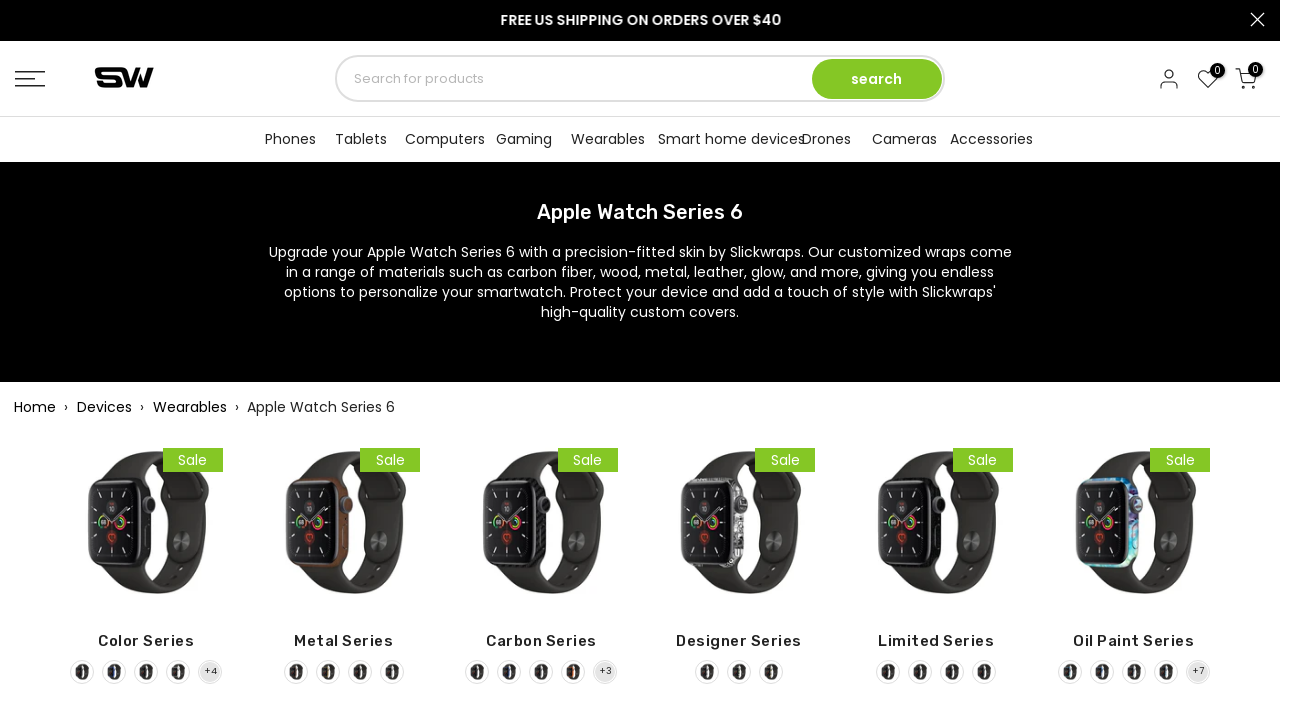

--- FILE ---
content_type: text/html; charset=utf-8
request_url: https://www.slickwraps.com/collections/apple-watch-series-6
body_size: 56947
content:
<!doctype html><html class="t4sp-theme t4s-wrapper__full_width rtl_false swatch_color_style_2 pr_border_style_1 pr_img_effect_0 enable_eff_img1_false badge_shape_2 css_for_wis_app_true shadow_round_img_false t4s-header__sidebar is-remove-unavai-1 t4_compare_false is-catalog__mode-false t4s-cart-count-0 t4s-pr-ellipsis-false
 no-js" lang="en">
  <head>

    
    

   
<meta name="google-site-verification" content="ny8AymNyrCAiL__Q6-6Jis77ZpnatnE7B94qMeJDLhs" />
    
  <meta name="p:domain_verify" content="658faa7d3925f773bd0d972a3f7cf972" />
	<!-- Added by AVADA SEO Suite -->
	

<meta name="twitter:image" content="http://www.slickwraps.com/cdn/shop/collections/apple-watch-series-6-slickwraps.jpg?v=1670591163">
<script>window.FPConfig = {};window.FPConfig.ignoreKeywords=["/cart","/account","/logout"]</script><link rel="canonical" href="https://www.slickwraps.com/collections/apple-watch-series-6"><script>
  const avadaLightJsExclude = ['cdn.nfcube.com', 'assets/ecom.js', 'variant-title-king', 'linked_options_variants', 'smile-loader.js', 'smart-product-filter-search', 'rivo-loyalty-referrals', 'avada-cookie-consent', 'consentmo-gdpr', 'quinn', 'pandectes'];
  const avadaLightJsInclude = ['https://www.googletagmanager.com/', 'https://connect.facebook.net/', 'https://business-api.tiktok.com/', 'https://static.klaviyo.com/'];
  window.AVADA_SPEED_BLACKLIST = avadaLightJsInclude.map(item => new RegExp(item, 'i'));
  window.AVADA_SPEED_WHITELIST = avadaLightJsExclude.map(item => new RegExp(item, 'i'));
</script>

<script>
  const isSpeedUpEnable = !1759476669777 || Date.now() < 1759476669777;
  if (isSpeedUpEnable) {
    const avadaSpeedUp=1;
    if(isSpeedUpEnable) {
  function _0x55aa(_0x575858,_0x2fd0be){const _0x30a92f=_0x1cb5();return _0x55aa=function(_0x4e8b41,_0xcd1690){_0x4e8b41=_0x4e8b41-(0xb5e+0xd*0x147+-0x1b1a);let _0x1c09f7=_0x30a92f[_0x4e8b41];return _0x1c09f7;},_0x55aa(_0x575858,_0x2fd0be);}(function(_0x4ad4dc,_0x42545f){const _0x5c7741=_0x55aa,_0x323f4d=_0x4ad4dc();while(!![]){try{const _0x588ea5=parseInt(_0x5c7741(0x10c))/(0xb6f+-0x1853+0xce5)*(-parseInt(_0x5c7741(0x157))/(-0x2363*0x1+0x1dd4+0x591*0x1))+-parseInt(_0x5c7741(0x171))/(0x269b+-0xeb+-0xf*0x283)*(parseInt(_0x5c7741(0x116))/(0x2e1+0x1*0x17b3+-0x110*0x19))+-parseInt(_0x5c7741(0x147))/(-0x1489+-0x312*0x6+0x26fa*0x1)+-parseInt(_0x5c7741(0xfa))/(-0x744+0x1*0xb5d+-0x413)*(-parseInt(_0x5c7741(0x102))/(-0x1e87+0x9e*-0x16+0x2c22))+parseInt(_0x5c7741(0x136))/(0x1e2d+0x1498+-0x1a3*0x1f)+parseInt(_0x5c7741(0x16e))/(0x460+0x1d96+0x3*-0xb4f)*(-parseInt(_0x5c7741(0xe3))/(-0x9ca+-0x1*-0x93f+0x1*0x95))+parseInt(_0x5c7741(0xf8))/(-0x1f73*0x1+0x6*-0x510+0x3dde);if(_0x588ea5===_0x42545f)break;else _0x323f4d['push'](_0x323f4d['shift']());}catch(_0x5d6d7e){_0x323f4d['push'](_0x323f4d['shift']());}}}(_0x1cb5,-0x193549+0x5dc3*-0x31+-0x2f963*-0x13),(function(){const _0x5cb2b4=_0x55aa,_0x23f9e9={'yXGBq':function(_0x237aef,_0x385938){return _0x237aef!==_0x385938;},'XduVF':function(_0x21018d,_0x56ff60){return _0x21018d===_0x56ff60;},'RChnz':_0x5cb2b4(0xf4)+_0x5cb2b4(0xe9)+_0x5cb2b4(0x14a),'TAsuR':function(_0xe21eca,_0x33e114){return _0xe21eca%_0x33e114;},'EvLYw':function(_0x1326ad,_0x261d04){return _0x1326ad!==_0x261d04;},'nnhAQ':_0x5cb2b4(0x107),'swpMF':_0x5cb2b4(0x16d),'plMMu':_0x5cb2b4(0xe8)+_0x5cb2b4(0x135),'PqBPA':function(_0x2ba85c,_0x35b541){return _0x2ba85c<_0x35b541;},'NKPCA':_0x5cb2b4(0xfc),'TINqh':function(_0x4116e3,_0x3ffd02,_0x2c8722){return _0x4116e3(_0x3ffd02,_0x2c8722);},'BAueN':_0x5cb2b4(0x120),'NgloT':_0x5cb2b4(0x14c),'ThSSU':function(_0xeb212a,_0x4341c1){return _0xeb212a+_0x4341c1;},'lDDHN':function(_0x4a1a48,_0x45ebfb){return _0x4a1a48 instanceof _0x45ebfb;},'toAYB':function(_0xcf0fa9,_0xf5fa6a){return _0xcf0fa9 instanceof _0xf5fa6a;},'VMiyW':function(_0x5300e4,_0x44e0f4){return _0x5300e4(_0x44e0f4);},'iyhbw':_0x5cb2b4(0x119),'zuWfR':function(_0x19c3e4,_0x4ee6e8){return _0x19c3e4<_0x4ee6e8;},'vEmrv':function(_0xd798cf,_0x5ea2dd){return _0xd798cf!==_0x5ea2dd;},'yxERj':function(_0x24b03b,_0x5aa292){return _0x24b03b||_0x5aa292;},'MZpwM':_0x5cb2b4(0x110)+_0x5cb2b4(0x109)+'pt','IeUHK':function(_0x5a4c7e,_0x2edf70){return _0x5a4c7e-_0x2edf70;},'Idvge':function(_0x3b526e,_0x36b469){return _0x3b526e<_0x36b469;},'qRwfm':_0x5cb2b4(0x16b)+_0x5cb2b4(0xf1),'CvXDN':function(_0x4b4208,_0x1db216){return _0x4b4208<_0x1db216;},'acPIM':function(_0x7d44b7,_0x3020d2){return _0x7d44b7(_0x3020d2);},'MyLMO':function(_0x22d4b2,_0xe7a6a0){return _0x22d4b2<_0xe7a6a0;},'boDyh':function(_0x176992,_0x346381,_0xab7fc){return _0x176992(_0x346381,_0xab7fc);},'ZANXD':_0x5cb2b4(0x10f)+_0x5cb2b4(0x12a)+_0x5cb2b4(0x142),'CXwRZ':_0x5cb2b4(0x123)+_0x5cb2b4(0x15f),'AuMHM':_0x5cb2b4(0x161),'KUuFZ':_0x5cb2b4(0xe6),'MSwtw':_0x5cb2b4(0x13a),'ERvPB':_0x5cb2b4(0x134),'ycTDj':_0x5cb2b4(0x15b),'Tvhir':_0x5cb2b4(0x154)},_0x469be1=_0x23f9e9[_0x5cb2b4(0x153)],_0x36fe07={'blacklist':window[_0x5cb2b4(0x11f)+_0x5cb2b4(0x115)+'T'],'whitelist':window[_0x5cb2b4(0x11f)+_0x5cb2b4(0x13e)+'T']},_0x26516a={'blacklisted':[]},_0x34e4a6=(_0x2be2f5,_0x25b3b2)=>{const _0x80dd2=_0x5cb2b4;if(_0x2be2f5&&(!_0x25b3b2||_0x23f9e9[_0x80dd2(0x13b)](_0x25b3b2,_0x469be1))&&(!_0x36fe07[_0x80dd2(0x170)]||_0x36fe07[_0x80dd2(0x170)][_0x80dd2(0x151)](_0xa5c7cf=>_0xa5c7cf[_0x80dd2(0x12b)](_0x2be2f5)))&&(!_0x36fe07[_0x80dd2(0x165)]||_0x36fe07[_0x80dd2(0x165)][_0x80dd2(0x156)](_0x4e2570=>!_0x4e2570[_0x80dd2(0x12b)](_0x2be2f5)))&&_0x23f9e9[_0x80dd2(0xf7)](avadaSpeedUp,0x5*0x256+-0x1*0x66c+-0x542+0.5)&&_0x2be2f5[_0x80dd2(0x137)](_0x23f9e9[_0x80dd2(0xe7)])){const _0x413c89=_0x2be2f5[_0x80dd2(0x16c)];return _0x23f9e9[_0x80dd2(0xf7)](_0x23f9e9[_0x80dd2(0x11e)](_0x413c89,-0x1deb*-0x1+0xf13+-0x2cfc),0x1176+-0x78b*0x5+0x1441);}return _0x2be2f5&&(!_0x25b3b2||_0x23f9e9[_0x80dd2(0xed)](_0x25b3b2,_0x469be1))&&(!_0x36fe07[_0x80dd2(0x170)]||_0x36fe07[_0x80dd2(0x170)][_0x80dd2(0x151)](_0x3d689d=>_0x3d689d[_0x80dd2(0x12b)](_0x2be2f5)))&&(!_0x36fe07[_0x80dd2(0x165)]||_0x36fe07[_0x80dd2(0x165)][_0x80dd2(0x156)](_0x26a7b3=>!_0x26a7b3[_0x80dd2(0x12b)](_0x2be2f5)));},_0x11462f=function(_0x42927f){const _0x346823=_0x5cb2b4,_0x5426ae=_0x42927f[_0x346823(0x159)+'te'](_0x23f9e9[_0x346823(0x14e)]);return _0x36fe07[_0x346823(0x170)]&&_0x36fe07[_0x346823(0x170)][_0x346823(0x156)](_0x107b0d=>!_0x107b0d[_0x346823(0x12b)](_0x5426ae))||_0x36fe07[_0x346823(0x165)]&&_0x36fe07[_0x346823(0x165)][_0x346823(0x151)](_0x1e7160=>_0x1e7160[_0x346823(0x12b)](_0x5426ae));},_0x39299f=new MutationObserver(_0x45c995=>{const _0x21802a=_0x5cb2b4,_0x3bc801={'mafxh':function(_0x6f9c57,_0x229989){const _0x9d39b1=_0x55aa;return _0x23f9e9[_0x9d39b1(0xf7)](_0x6f9c57,_0x229989);},'SrchE':_0x23f9e9[_0x21802a(0xe2)],'pvjbV':_0x23f9e9[_0x21802a(0xf6)]};for(let _0x333494=-0x7d7+-0x893+0x106a;_0x23f9e9[_0x21802a(0x158)](_0x333494,_0x45c995[_0x21802a(0x16c)]);_0x333494++){const {addedNodes:_0x1b685b}=_0x45c995[_0x333494];for(let _0x2f087=0x1f03+0x84b+0x1*-0x274e;_0x23f9e9[_0x21802a(0x158)](_0x2f087,_0x1b685b[_0x21802a(0x16c)]);_0x2f087++){const _0x4e5bac=_0x1b685b[_0x2f087];if(_0x23f9e9[_0x21802a(0xf7)](_0x4e5bac[_0x21802a(0x121)],-0x1f3a+-0x1*0x1b93+-0x3*-0x139a)&&_0x23f9e9[_0x21802a(0xf7)](_0x4e5bac[_0x21802a(0x152)],_0x23f9e9[_0x21802a(0xe0)])){const _0x5d9a67=_0x4e5bac[_0x21802a(0x107)],_0x3fb522=_0x4e5bac[_0x21802a(0x16d)];if(_0x23f9e9[_0x21802a(0x103)](_0x34e4a6,_0x5d9a67,_0x3fb522)){_0x26516a[_0x21802a(0x160)+'d'][_0x21802a(0x128)]([_0x4e5bac,_0x4e5bac[_0x21802a(0x16d)]]),_0x4e5bac[_0x21802a(0x16d)]=_0x469be1;const _0x1e52da=function(_0x2c95ff){const _0x359b13=_0x21802a;if(_0x3bc801[_0x359b13(0x118)](_0x4e5bac[_0x359b13(0x159)+'te'](_0x3bc801[_0x359b13(0x166)]),_0x469be1))_0x2c95ff[_0x359b13(0x112)+_0x359b13(0x150)]();_0x4e5bac[_0x359b13(0xec)+_0x359b13(0x130)](_0x3bc801[_0x359b13(0xe4)],_0x1e52da);};_0x4e5bac[_0x21802a(0x12d)+_0x21802a(0x163)](_0x23f9e9[_0x21802a(0xf6)],_0x1e52da),_0x4e5bac[_0x21802a(0x12c)+_0x21802a(0x131)]&&_0x4e5bac[_0x21802a(0x12c)+_0x21802a(0x131)][_0x21802a(0x11a)+'d'](_0x4e5bac);}}}}});_0x39299f[_0x5cb2b4(0x105)](document[_0x5cb2b4(0x10b)+_0x5cb2b4(0x16a)],{'childList':!![],'subtree':!![]});const _0x2910a9=/[|\\{}()\[\]^$+*?.]/g,_0xa9f173=function(..._0x1baa33){const _0x3053cc=_0x5cb2b4,_0x2e6f61={'mMWha':function(_0x158c76,_0x5c404b){const _0x25a05c=_0x55aa;return _0x23f9e9[_0x25a05c(0xf7)](_0x158c76,_0x5c404b);},'BXirI':_0x23f9e9[_0x3053cc(0x141)],'COGok':function(_0x421bf7,_0x55453a){const _0x4fd417=_0x3053cc;return _0x23f9e9[_0x4fd417(0x167)](_0x421bf7,_0x55453a);},'XLSAp':function(_0x193984,_0x35c446){const _0x5bbecf=_0x3053cc;return _0x23f9e9[_0x5bbecf(0xed)](_0x193984,_0x35c446);},'EygRw':function(_0xfbb69c,_0x21b15d){const _0xe5c840=_0x3053cc;return _0x23f9e9[_0xe5c840(0x104)](_0xfbb69c,_0x21b15d);},'xZuNx':_0x23f9e9[_0x3053cc(0x139)],'SBUaW':function(_0x5739bf,_0x2c2fab){const _0x42cbb1=_0x3053cc;return _0x23f9e9[_0x42cbb1(0x172)](_0x5739bf,_0x2c2fab);},'EAoTR':function(_0x123b29,_0x5b29bf){const _0x2828d2=_0x3053cc;return _0x23f9e9[_0x2828d2(0x11d)](_0x123b29,_0x5b29bf);},'cdYdq':_0x23f9e9[_0x3053cc(0x14e)],'WzJcf':_0x23f9e9[_0x3053cc(0xe2)],'nytPK':function(_0x53f733,_0x4ad021){const _0x4f0333=_0x3053cc;return _0x23f9e9[_0x4f0333(0x148)](_0x53f733,_0x4ad021);},'oUrHG':_0x23f9e9[_0x3053cc(0x14d)],'dnxjX':function(_0xed6b5f,_0x573f55){const _0x57aa03=_0x3053cc;return _0x23f9e9[_0x57aa03(0x15a)](_0xed6b5f,_0x573f55);}};_0x23f9e9[_0x3053cc(0x15d)](_0x1baa33[_0x3053cc(0x16c)],-0x1a3*-0x9+-0xf9*0xb+-0x407*0x1)?(_0x36fe07[_0x3053cc(0x170)]=[],_0x36fe07[_0x3053cc(0x165)]=[]):(_0x36fe07[_0x3053cc(0x170)]&&(_0x36fe07[_0x3053cc(0x170)]=_0x36fe07[_0x3053cc(0x170)][_0x3053cc(0x106)](_0xa8e001=>_0x1baa33[_0x3053cc(0x156)](_0x4a8a28=>{const _0x2e425b=_0x3053cc;if(_0x2e6f61[_0x2e425b(0x111)](typeof _0x4a8a28,_0x2e6f61[_0x2e425b(0x155)]))return!_0xa8e001[_0x2e425b(0x12b)](_0x4a8a28);else{if(_0x2e6f61[_0x2e425b(0xeb)](_0x4a8a28,RegExp))return _0x2e6f61[_0x2e425b(0x145)](_0xa8e001[_0x2e425b(0xdf)](),_0x4a8a28[_0x2e425b(0xdf)]());}}))),_0x36fe07[_0x3053cc(0x165)]&&(_0x36fe07[_0x3053cc(0x165)]=[..._0x36fe07[_0x3053cc(0x165)],..._0x1baa33[_0x3053cc(0xff)](_0x4e4c02=>{const _0x7c755c=_0x3053cc;if(_0x23f9e9[_0x7c755c(0xf7)](typeof _0x4e4c02,_0x23f9e9[_0x7c755c(0x141)])){const _0x932437=_0x4e4c02[_0x7c755c(0xea)](_0x2910a9,_0x23f9e9[_0x7c755c(0x16f)]),_0x34e686=_0x23f9e9[_0x7c755c(0xf0)](_0x23f9e9[_0x7c755c(0xf0)]('.*',_0x932437),'.*');if(_0x36fe07[_0x7c755c(0x165)][_0x7c755c(0x156)](_0x21ef9a=>_0x21ef9a[_0x7c755c(0xdf)]()!==_0x34e686[_0x7c755c(0xdf)]()))return new RegExp(_0x34e686);}else{if(_0x23f9e9[_0x7c755c(0x117)](_0x4e4c02,RegExp)){if(_0x36fe07[_0x7c755c(0x165)][_0x7c755c(0x156)](_0x5a3f09=>_0x5a3f09[_0x7c755c(0xdf)]()!==_0x4e4c02[_0x7c755c(0xdf)]()))return _0x4e4c02;}}return null;})[_0x3053cc(0x106)](Boolean)]));const _0x3eeb55=document[_0x3053cc(0x11b)+_0x3053cc(0x10e)](_0x23f9e9[_0x3053cc(0xf0)](_0x23f9e9[_0x3053cc(0xf0)](_0x23f9e9[_0x3053cc(0x122)],_0x469be1),'"]'));for(let _0xf831f7=-0x21aa+-0x1793+0x393d*0x1;_0x23f9e9[_0x3053cc(0x14b)](_0xf831f7,_0x3eeb55[_0x3053cc(0x16c)]);_0xf831f7++){const _0x5868cb=_0x3eeb55[_0xf831f7];_0x23f9e9[_0x3053cc(0x132)](_0x11462f,_0x5868cb)&&(_0x26516a[_0x3053cc(0x160)+'d'][_0x3053cc(0x128)]([_0x5868cb,_0x23f9e9[_0x3053cc(0x14d)]]),_0x5868cb[_0x3053cc(0x12c)+_0x3053cc(0x131)][_0x3053cc(0x11a)+'d'](_0x5868cb));}let _0xdf8cd0=-0x17da+0x2461+-0xc87*0x1;[..._0x26516a[_0x3053cc(0x160)+'d']][_0x3053cc(0x10d)](([_0x226aeb,_0x33eaa7],_0xe33bca)=>{const _0x2aa7bf=_0x3053cc;if(_0x2e6f61[_0x2aa7bf(0x143)](_0x11462f,_0x226aeb)){const _0x41da0d=document[_0x2aa7bf(0x11c)+_0x2aa7bf(0x131)](_0x2e6f61[_0x2aa7bf(0x127)]);for(let _0x6784c7=0xd7b+-0xaa5+-0x2d6;_0x2e6f61[_0x2aa7bf(0x164)](_0x6784c7,_0x226aeb[_0x2aa7bf(0xe5)][_0x2aa7bf(0x16c)]);_0x6784c7++){const _0x4ca758=_0x226aeb[_0x2aa7bf(0xe5)][_0x6784c7];_0x2e6f61[_0x2aa7bf(0x12f)](_0x4ca758[_0x2aa7bf(0x133)],_0x2e6f61[_0x2aa7bf(0x13f)])&&_0x2e6f61[_0x2aa7bf(0x145)](_0x4ca758[_0x2aa7bf(0x133)],_0x2e6f61[_0x2aa7bf(0x100)])&&_0x41da0d[_0x2aa7bf(0xe1)+'te'](_0x4ca758[_0x2aa7bf(0x133)],_0x226aeb[_0x2aa7bf(0xe5)][_0x6784c7][_0x2aa7bf(0x12e)]);}_0x41da0d[_0x2aa7bf(0xe1)+'te'](_0x2e6f61[_0x2aa7bf(0x13f)],_0x226aeb[_0x2aa7bf(0x107)]),_0x41da0d[_0x2aa7bf(0xe1)+'te'](_0x2e6f61[_0x2aa7bf(0x100)],_0x2e6f61[_0x2aa7bf(0x101)](_0x33eaa7,_0x2e6f61[_0x2aa7bf(0x126)])),document[_0x2aa7bf(0x113)][_0x2aa7bf(0x146)+'d'](_0x41da0d),_0x26516a[_0x2aa7bf(0x160)+'d'][_0x2aa7bf(0x162)](_0x2e6f61[_0x2aa7bf(0x13d)](_0xe33bca,_0xdf8cd0),-0x105d*0x2+0x1*-0xeaa+0x2f65),_0xdf8cd0++;}}),_0x36fe07[_0x3053cc(0x170)]&&_0x23f9e9[_0x3053cc(0xf3)](_0x36fe07[_0x3053cc(0x170)][_0x3053cc(0x16c)],0x10f2+-0x1a42+0x951)&&_0x39299f[_0x3053cc(0x15c)]();},_0x4c2397=document[_0x5cb2b4(0x11c)+_0x5cb2b4(0x131)],_0x573f89={'src':Object[_0x5cb2b4(0x14f)+_0x5cb2b4(0xfd)+_0x5cb2b4(0x144)](HTMLScriptElement[_0x5cb2b4(0xf9)],_0x23f9e9[_0x5cb2b4(0x14e)]),'type':Object[_0x5cb2b4(0x14f)+_0x5cb2b4(0xfd)+_0x5cb2b4(0x144)](HTMLScriptElement[_0x5cb2b4(0xf9)],_0x23f9e9[_0x5cb2b4(0xe2)])};document[_0x5cb2b4(0x11c)+_0x5cb2b4(0x131)]=function(..._0x4db605){const _0x1480b5=_0x5cb2b4,_0x3a6982={'KNNxG':function(_0x32fa39,_0x2a57e4,_0x3cc08f){const _0x5ead12=_0x55aa;return _0x23f9e9[_0x5ead12(0x169)](_0x32fa39,_0x2a57e4,_0x3cc08f);}};if(_0x23f9e9[_0x1480b5(0x13b)](_0x4db605[-0x4*-0x376+0x4*0x2f+-0xe94][_0x1480b5(0x140)+'e'](),_0x23f9e9[_0x1480b5(0x139)]))return _0x4c2397[_0x1480b5(0x114)](document)(..._0x4db605);const _0x2f091d=_0x4c2397[_0x1480b5(0x114)](document)(..._0x4db605);try{Object[_0x1480b5(0xf2)+_0x1480b5(0x149)](_0x2f091d,{'src':{..._0x573f89[_0x1480b5(0x107)],'set'(_0x3ae2bc){const _0x5d6fdc=_0x1480b5;_0x3a6982[_0x5d6fdc(0x129)](_0x34e4a6,_0x3ae2bc,_0x2f091d[_0x5d6fdc(0x16d)])&&_0x573f89[_0x5d6fdc(0x16d)][_0x5d6fdc(0x10a)][_0x5d6fdc(0x125)](this,_0x469be1),_0x573f89[_0x5d6fdc(0x107)][_0x5d6fdc(0x10a)][_0x5d6fdc(0x125)](this,_0x3ae2bc);}},'type':{..._0x573f89[_0x1480b5(0x16d)],'get'(){const _0x436e9e=_0x1480b5,_0x4b63b9=_0x573f89[_0x436e9e(0x16d)][_0x436e9e(0xfb)][_0x436e9e(0x125)](this);if(_0x23f9e9[_0x436e9e(0xf7)](_0x4b63b9,_0x469be1)||_0x23f9e9[_0x436e9e(0x103)](_0x34e4a6,this[_0x436e9e(0x107)],_0x4b63b9))return null;return _0x4b63b9;},'set'(_0x174ea3){const _0x1dff57=_0x1480b5,_0xa2fd13=_0x23f9e9[_0x1dff57(0x103)](_0x34e4a6,_0x2f091d[_0x1dff57(0x107)],_0x2f091d[_0x1dff57(0x16d)])?_0x469be1:_0x174ea3;_0x573f89[_0x1dff57(0x16d)][_0x1dff57(0x10a)][_0x1dff57(0x125)](this,_0xa2fd13);}}}),_0x2f091d[_0x1480b5(0xe1)+'te']=function(_0x5b0870,_0x8c60d5){const _0xab22d4=_0x1480b5;if(_0x23f9e9[_0xab22d4(0xf7)](_0x5b0870,_0x23f9e9[_0xab22d4(0xe2)])||_0x23f9e9[_0xab22d4(0xf7)](_0x5b0870,_0x23f9e9[_0xab22d4(0x14e)]))_0x2f091d[_0x5b0870]=_0x8c60d5;else HTMLScriptElement[_0xab22d4(0xf9)][_0xab22d4(0xe1)+'te'][_0xab22d4(0x125)](_0x2f091d,_0x5b0870,_0x8c60d5);};}catch(_0x5a9461){console[_0x1480b5(0x168)](_0x23f9e9[_0x1480b5(0xef)],_0x5a9461);}return _0x2f091d;};const _0x5883c5=[_0x23f9e9[_0x5cb2b4(0xfe)],_0x23f9e9[_0x5cb2b4(0x13c)],_0x23f9e9[_0x5cb2b4(0xf5)],_0x23f9e9[_0x5cb2b4(0x15e)],_0x23f9e9[_0x5cb2b4(0x138)],_0x23f9e9[_0x5cb2b4(0x124)]],_0x4ab8d2=_0x5883c5[_0x5cb2b4(0xff)](_0x439d08=>{return{'type':_0x439d08,'listener':()=>_0xa9f173(),'options':{'passive':!![]}};});_0x4ab8d2[_0x5cb2b4(0x10d)](_0x4d3535=>{const _0x3882ab=_0x5cb2b4;document[_0x3882ab(0x12d)+_0x3882ab(0x163)](_0x4d3535[_0x3882ab(0x16d)],_0x4d3535[_0x3882ab(0xee)],_0x4d3535[_0x3882ab(0x108)]);});}()));function _0x1cb5(){const _0x15f8e0=['ault','some','tagName','CXwRZ','wheel','BXirI','every','6lYvYYX','PqBPA','getAttribu','IeUHK','touchstart','disconnect','Idvge','ERvPB','/blocked','blackliste','keydown','splice','stener','SBUaW','whitelist','SrchE','toAYB','warn','boDyh','ement','script[typ','length','type','346347wGqEBH','NgloT','blacklist','33OVoYHk','zuWfR','toString','NKPCA','setAttribu','swpMF','230EEqEiq','pvjbV','attributes','mousemove','RChnz','beforescri','y.com/exte','replace','COGok','removeEven','EvLYw','listener','ZANXD','ThSSU','e="','defineProp','MyLMO','cdn.shopif','MSwtw','plMMu','XduVF','22621984JRJQxz','prototype','8818116NVbcZr','get','SCRIPT','ertyDescri','AuMHM','map','WzJcf','nytPK','7kiZatp','TINqh','VMiyW','observe','filter','src','options','n/javascri','set','documentEl','478083wuqgQV','forEach','torAll','Avada cann','applicatio','mMWha','preventDef','head','bind','D_BLACKLIS','75496skzGVx','lDDHN','mafxh','script','removeChil','querySelec','createElem','vEmrv','TAsuR','AVADA_SPEE','string','nodeType','qRwfm','javascript','Tvhir','call','oUrHG','xZuNx','push','KNNxG','ot lazy lo','test','parentElem','addEventLi','value','EAoTR','tListener','ent','acPIM','name','touchmove','ptexecute','6968312SmqlIb','includes','ycTDj','iyhbw','touchend','yXGBq','KUuFZ','dnxjX','D_WHITELIS','cdYdq','toLowerCas','BAueN','ad script','EygRw','ptor','XLSAp','appendChil','4975500NoPAFA','yxERj','erties','nsions','CvXDN','\$&','MZpwM','nnhAQ','getOwnProp'];_0x1cb5=function(){return _0x15f8e0;};return _0x1cb5();}
}
    class LightJsLoader{constructor(e){this.jQs=[],this.listener=this.handleListener.bind(this,e),this.scripts=["default","defer","async"].reduce(((e,t)=>({...e,[t]:[]})),{});const t=this;e.forEach((e=>window.addEventListener(e,t.listener,{passive:!0})))}handleListener(e){const t=this;return e.forEach((e=>window.removeEventListener(e,t.listener))),"complete"===document.readyState?this.handleDOM():document.addEventListener("readystatechange",(e=>{if("complete"===e.target.readyState)return setTimeout(t.handleDOM.bind(t),1)}))}async handleDOM(){this.suspendEvent(),this.suspendJQuery(),this.findScripts(),this.preloadScripts();for(const e of Object.keys(this.scripts))await this.replaceScripts(this.scripts[e]);for(const e of["DOMContentLoaded","readystatechange"])await this.requestRepaint(),document.dispatchEvent(new Event("lightJS-"+e));document.lightJSonreadystatechange&&document.lightJSonreadystatechange();for(const e of["DOMContentLoaded","load"])await this.requestRepaint(),window.dispatchEvent(new Event("lightJS-"+e));await this.requestRepaint(),window.lightJSonload&&window.lightJSonload(),await this.requestRepaint(),this.jQs.forEach((e=>e(window).trigger("lightJS-jquery-load"))),window.dispatchEvent(new Event("lightJS-pageshow")),await this.requestRepaint(),window.lightJSonpageshow&&window.lightJSonpageshow()}async requestRepaint(){return new Promise((e=>requestAnimationFrame(e)))}findScripts(){document.querySelectorAll("script[type=lightJs]").forEach((e=>{e.hasAttribute("src")?e.hasAttribute("async")&&e.async?this.scripts.async.push(e):e.hasAttribute("defer")&&e.defer?this.scripts.defer.push(e):this.scripts.default.push(e):this.scripts.default.push(e)}))}preloadScripts(){const e=this,t=Object.keys(this.scripts).reduce(((t,n)=>[...t,...e.scripts[n]]),[]),n=document.createDocumentFragment();t.forEach((e=>{const t=e.getAttribute("src");if(!t)return;const s=document.createElement("link");s.href=t,s.rel="preload",s.as="script",n.appendChild(s)})),document.head.appendChild(n)}async replaceScripts(e){let t;for(;t=e.shift();)await this.requestRepaint(),new Promise((e=>{const n=document.createElement("script");[...t.attributes].forEach((e=>{"type"!==e.nodeName&&n.setAttribute(e.nodeName,e.nodeValue)})),t.hasAttribute("src")?(n.addEventListener("load",e),n.addEventListener("error",e)):(n.text=t.text,e()),t.parentNode.replaceChild(n,t)}))}suspendEvent(){const e={};[{obj:document,name:"DOMContentLoaded"},{obj:window,name:"DOMContentLoaded"},{obj:window,name:"load"},{obj:window,name:"pageshow"},{obj:document,name:"readystatechange"}].map((t=>function(t,n){function s(n){return e[t].list.indexOf(n)>=0?"lightJS-"+n:n}e[t]||(e[t]={list:[n],add:t.addEventListener,remove:t.removeEventListener},t.addEventListener=(...n)=>{n[0]=s(n[0]),e[t].add.apply(t,n)},t.removeEventListener=(...n)=>{n[0]=s(n[0]),e[t].remove.apply(t,n)})}(t.obj,t.name))),[{obj:document,name:"onreadystatechange"},{obj:window,name:"onpageshow"}].map((e=>function(e,t){let n=e[t];Object.defineProperty(e,t,{get:()=>n||function(){},set:s=>{e["lightJS"+t]=n=s}})}(e.obj,e.name)))}suspendJQuery(){const e=this;let t=window.jQuery;Object.defineProperty(window,"jQuery",{get:()=>t,set(n){if(!n||!n.fn||!e.jQs.includes(n))return void(t=n);n.fn.ready=n.fn.init.prototype.ready=e=>{e.bind(document)(n)};const s=n.fn.on;n.fn.on=n.fn.init.prototype.on=function(...e){if(window!==this[0])return s.apply(this,e),this;const t=e=>e.split(" ").map((e=>"load"===e||0===e.indexOf("load.")?"lightJS-jquery-load":e)).join(" ");return"string"==typeof e[0]||e[0]instanceof String?(e[0]=t(e[0]),s.apply(this,e),this):("object"==typeof e[0]&&Object.keys(e[0]).forEach((n=>{delete Object.assign(e[0],{[t(n)]:e[0][n]})[n]})),s.apply(this,e),this)},e.jQs.push(n),t=n}})}}
new LightJsLoader(["keydown","mousemove","touchend","touchmove","touchstart","wheel"]);
  }
</script><meta name="google-site-verification" content="ny8AymNyrCAiL__Q6-6Jis77ZpnatnE7B94qMeJDLhs" />


	<!-- /Added by AVADA SEO Suite -->
<script src="https://cdn.ecomposer.app/vendors/js/jquery.min.js"  crossorigin="anonymous" referrerpolicy="no-referrer"></script><meta charset="utf-8">
    <meta http-equiv="X-UA-Compatible" content="IE=edge">
    <meta name="viewport" content="width=device-width, initial-scale=1, height=device-height, minimum-scale=1.0, maximum-scale=1.0">
    <meta name="theme-color" content="#fff">
    
    
    <link rel="canonical" href="https://www.slickwraps.com/collections/apple-watch-series-6">
    <link rel="preconnect" href="https://cdn.shopify.com" crossorigin><link rel="shortcut icon" type="image/png" href="//www.slickwraps.com/cdn/shop/files/sw_fav.png?v=1637478217&width=32"><link rel="apple-touch-icon-precomposed" type="image/png" sizes="152x152" href="//www.slickwraps.com/cdn/shop/files/768.png?v=1653455088&width=152"><title>Apple Watch Series 6 Skins, Wraps and Covers &ndash; Slickwraps</title>
    <meta name="description" content="Upgrade your Apple Watch Series 6 with a precision-fitted skin by Slickwraps. Our customized wraps come in a range of materials such as carbon fiber, wood, metal, leather, glow, and more, giving you endless options to personalize your smartwatch. Protect your device and add a touch of style with Slickwraps&#39; high-qualit"><meta name="keywords" content="Apple Watch Series 6,Slickwraps,www.slickwraps.com"/><meta name="author" content="Slickwraps"><meta property="og:site_name" content="Slickwraps">
<meta property="og:url" content="https://www.slickwraps.com/collections/apple-watch-series-6">
<meta property="og:title" content="Apple Watch Series 6">
<meta property="og:type" content="product.group">
<meta property="og:description" content="Upgrade your Apple Watch Series 6 with a precision-fitted skin by Slickwraps. Our customized wraps come in a range of materials such as carbon fiber, wood, metal, leather, glow, and more, giving you endless options to personalize your smartwatch. Protect your device and add a touch of style with Slickwraps&#39; high-qualit"><meta property="og:image" content="http://www.slickwraps.com/cdn/shop/collections/apple-watch-series-6-slickwraps.jpg?v=1670591163"><meta property="og:image:secure_url" content="https://www.slickwraps.com/cdn/shop/collections/apple-watch-series-6-slickwraps.jpg?v=1670591163">
      <meta property="og:image:width" content="280"><meta property="og:image:height" content="280"><meta name="twitter:site" content="@slickwraps"><meta name="twitter:card" content="summary_large_image">
<meta name="twitter:title" content="Apple Watch Series 6">
<meta name="twitter:description" content="Upgrade your Apple Watch Series 6 with a precision-fitted skin by Slickwraps. Our customized wraps come in a range of materials such as carbon fiber, wood, metal, leather, glow, and more, giving you endless options to personalize your smartwatch. Protect your device and add a touch of style with Slickwraps&#39; high-qualit">

<script src="//www.slickwraps.com/cdn/shop/t/19/assets/lazysizes.min.js?v=9968882560626544631665558802" async="async"></script>
    <script src="//www.slickwraps.com/cdn/shop/t/19/assets/global.min.js?v=67260869768867602081665558801" defer="defer"></script>
    <script>window.performance && window.performance.mark && window.performance.mark('shopify.content_for_header.start');</script><meta id="shopify-digital-wallet" name="shopify-digital-wallet" content="/61049929962/digital_wallets/dialog">
<meta name="shopify-checkout-api-token" content="ab8f1f966351cd622cbba3b144ef9e44">
<meta id="in-context-paypal-metadata" data-shop-id="61049929962" data-venmo-supported="false" data-environment="production" data-locale="en_US" data-paypal-v4="true" data-currency="USD">
<link rel="alternate" type="application/atom+xml" title="Feed" href="/collections/apple-watch-series-6.atom" />
<link rel="alternate" type="application/json+oembed" href="https://www.slickwraps.com/collections/apple-watch-series-6.oembed">
<script async="async" src="/checkouts/internal/preloads.js?locale=en-US"></script>
<link rel="preconnect" href="https://shop.app" crossorigin="anonymous">
<script async="async" src="https://shop.app/checkouts/internal/preloads.js?locale=en-US&shop_id=61049929962" crossorigin="anonymous"></script>
<script id="apple-pay-shop-capabilities" type="application/json">{"shopId":61049929962,"countryCode":"US","currencyCode":"USD","merchantCapabilities":["supports3DS"],"merchantId":"gid:\/\/shopify\/Shop\/61049929962","merchantName":"Slickwraps","requiredBillingContactFields":["postalAddress","email","phone"],"requiredShippingContactFields":["postalAddress","email","phone"],"shippingType":"shipping","supportedNetworks":["visa","masterCard","amex","discover","elo","jcb"],"total":{"type":"pending","label":"Slickwraps","amount":"1.00"},"shopifyPaymentsEnabled":true,"supportsSubscriptions":true}</script>
<script id="shopify-features" type="application/json">{"accessToken":"ab8f1f966351cd622cbba3b144ef9e44","betas":["rich-media-storefront-analytics"],"domain":"www.slickwraps.com","predictiveSearch":true,"shopId":61049929962,"locale":"en"}</script>
<script>var Shopify = Shopify || {};
Shopify.shop = "test-slickwraps.myshopify.com";
Shopify.locale = "en";
Shopify.currency = {"active":"USD","rate":"1.0"};
Shopify.country = "US";
Shopify.theme = {"name":"Kalles-4.0.5 official","id":136421474538,"schema_name":"Kalles","schema_version":"4.0.5","theme_store_id":null,"role":"main"};
Shopify.theme.handle = "null";
Shopify.theme.style = {"id":null,"handle":null};
Shopify.cdnHost = "www.slickwraps.com/cdn";
Shopify.routes = Shopify.routes || {};
Shopify.routes.root = "/";</script>
<script type="module">!function(o){(o.Shopify=o.Shopify||{}).modules=!0}(window);</script>
<script>!function(o){function n(){var o=[];function n(){o.push(Array.prototype.slice.apply(arguments))}return n.q=o,n}var t=o.Shopify=o.Shopify||{};t.loadFeatures=n(),t.autoloadFeatures=n()}(window);</script>
<script>
  window.ShopifyPay = window.ShopifyPay || {};
  window.ShopifyPay.apiHost = "shop.app\/pay";
  window.ShopifyPay.redirectState = null;
</script>
<script id="shop-js-analytics" type="application/json">{"pageType":"collection"}</script>
<script defer="defer" async type="module" src="//www.slickwraps.com/cdn/shopifycloud/shop-js/modules/v2/client.init-shop-cart-sync_BN7fPSNr.en.esm.js"></script>
<script defer="defer" async type="module" src="//www.slickwraps.com/cdn/shopifycloud/shop-js/modules/v2/chunk.common_Cbph3Kss.esm.js"></script>
<script defer="defer" async type="module" src="//www.slickwraps.com/cdn/shopifycloud/shop-js/modules/v2/chunk.modal_DKumMAJ1.esm.js"></script>
<script type="module">
  await import("//www.slickwraps.com/cdn/shopifycloud/shop-js/modules/v2/client.init-shop-cart-sync_BN7fPSNr.en.esm.js");
await import("//www.slickwraps.com/cdn/shopifycloud/shop-js/modules/v2/chunk.common_Cbph3Kss.esm.js");
await import("//www.slickwraps.com/cdn/shopifycloud/shop-js/modules/v2/chunk.modal_DKumMAJ1.esm.js");

  window.Shopify.SignInWithShop?.initShopCartSync?.({"fedCMEnabled":true,"windoidEnabled":true});

</script>
<script>
  window.Shopify = window.Shopify || {};
  if (!window.Shopify.featureAssets) window.Shopify.featureAssets = {};
  window.Shopify.featureAssets['shop-js'] = {"shop-cart-sync":["modules/v2/client.shop-cart-sync_CJVUk8Jm.en.esm.js","modules/v2/chunk.common_Cbph3Kss.esm.js","modules/v2/chunk.modal_DKumMAJ1.esm.js"],"init-fed-cm":["modules/v2/client.init-fed-cm_7Fvt41F4.en.esm.js","modules/v2/chunk.common_Cbph3Kss.esm.js","modules/v2/chunk.modal_DKumMAJ1.esm.js"],"init-shop-email-lookup-coordinator":["modules/v2/client.init-shop-email-lookup-coordinator_Cc088_bR.en.esm.js","modules/v2/chunk.common_Cbph3Kss.esm.js","modules/v2/chunk.modal_DKumMAJ1.esm.js"],"init-windoid":["modules/v2/client.init-windoid_hPopwJRj.en.esm.js","modules/v2/chunk.common_Cbph3Kss.esm.js","modules/v2/chunk.modal_DKumMAJ1.esm.js"],"shop-button":["modules/v2/client.shop-button_B0jaPSNF.en.esm.js","modules/v2/chunk.common_Cbph3Kss.esm.js","modules/v2/chunk.modal_DKumMAJ1.esm.js"],"shop-cash-offers":["modules/v2/client.shop-cash-offers_DPIskqss.en.esm.js","modules/v2/chunk.common_Cbph3Kss.esm.js","modules/v2/chunk.modal_DKumMAJ1.esm.js"],"shop-toast-manager":["modules/v2/client.shop-toast-manager_CK7RT69O.en.esm.js","modules/v2/chunk.common_Cbph3Kss.esm.js","modules/v2/chunk.modal_DKumMAJ1.esm.js"],"init-shop-cart-sync":["modules/v2/client.init-shop-cart-sync_BN7fPSNr.en.esm.js","modules/v2/chunk.common_Cbph3Kss.esm.js","modules/v2/chunk.modal_DKumMAJ1.esm.js"],"init-customer-accounts-sign-up":["modules/v2/client.init-customer-accounts-sign-up_CfPf4CXf.en.esm.js","modules/v2/client.shop-login-button_DeIztwXF.en.esm.js","modules/v2/chunk.common_Cbph3Kss.esm.js","modules/v2/chunk.modal_DKumMAJ1.esm.js"],"pay-button":["modules/v2/client.pay-button_CgIwFSYN.en.esm.js","modules/v2/chunk.common_Cbph3Kss.esm.js","modules/v2/chunk.modal_DKumMAJ1.esm.js"],"init-customer-accounts":["modules/v2/client.init-customer-accounts_DQ3x16JI.en.esm.js","modules/v2/client.shop-login-button_DeIztwXF.en.esm.js","modules/v2/chunk.common_Cbph3Kss.esm.js","modules/v2/chunk.modal_DKumMAJ1.esm.js"],"avatar":["modules/v2/client.avatar_BTnouDA3.en.esm.js"],"init-shop-for-new-customer-accounts":["modules/v2/client.init-shop-for-new-customer-accounts_CsZy_esa.en.esm.js","modules/v2/client.shop-login-button_DeIztwXF.en.esm.js","modules/v2/chunk.common_Cbph3Kss.esm.js","modules/v2/chunk.modal_DKumMAJ1.esm.js"],"shop-follow-button":["modules/v2/client.shop-follow-button_BRMJjgGd.en.esm.js","modules/v2/chunk.common_Cbph3Kss.esm.js","modules/v2/chunk.modal_DKumMAJ1.esm.js"],"checkout-modal":["modules/v2/client.checkout-modal_B9Drz_yf.en.esm.js","modules/v2/chunk.common_Cbph3Kss.esm.js","modules/v2/chunk.modal_DKumMAJ1.esm.js"],"shop-login-button":["modules/v2/client.shop-login-button_DeIztwXF.en.esm.js","modules/v2/chunk.common_Cbph3Kss.esm.js","modules/v2/chunk.modal_DKumMAJ1.esm.js"],"lead-capture":["modules/v2/client.lead-capture_DXYzFM3R.en.esm.js","modules/v2/chunk.common_Cbph3Kss.esm.js","modules/v2/chunk.modal_DKumMAJ1.esm.js"],"shop-login":["modules/v2/client.shop-login_CA5pJqmO.en.esm.js","modules/v2/chunk.common_Cbph3Kss.esm.js","modules/v2/chunk.modal_DKumMAJ1.esm.js"],"payment-terms":["modules/v2/client.payment-terms_BxzfvcZJ.en.esm.js","modules/v2/chunk.common_Cbph3Kss.esm.js","modules/v2/chunk.modal_DKumMAJ1.esm.js"]};
</script>
<script>(function() {
  var isLoaded = false;
  function asyncLoad() {
    if (isLoaded) return;
    isLoaded = true;
    var urls = ["https:\/\/portal.zakeke.com\/Scripts\/integration\/shopify\/product.js?shop=test-slickwraps.myshopify.com","https:\/\/seo.apps.avada.io\/avada-seo-installed.js?shop=test-slickwraps.myshopify.com","https:\/\/cdncozyvideogalleryn.addons.business\/scripttag\/js\/cloud\/test-slickwraps.myshopify.com\/1.0\/ZlnCqFxDd8qWUPCiLqg05yRawKhqqCkW.js?shop=test-slickwraps.myshopify.com","https:\/\/cdn1.avada.io\/flying-pages\/module.js?shop=test-slickwraps.myshopify.com"];
    for (var i = 0; i < urls.length; i++) {
      var s = document.createElement('script');
      if ((!1759476669777 || Date.now() < 1759476669777) &&
      (!window.AVADA_SPEED_BLACKLIST || window.AVADA_SPEED_BLACKLIST.some(pattern => pattern.test(s))) &&
      (!window.AVADA_SPEED_WHITELIST || window.AVADA_SPEED_WHITELIST.every(pattern => !pattern.test(s)))) s.type = 'lightJs'; else s.type = 'text/javascript';
      s.async = true;
      s.src = urls[i];
      var x = document.getElementsByTagName('script')[0];
      x.parentNode.insertBefore(s, x);
    }
  };
  if(window.attachEvent) {
    window.attachEvent('onload', asyncLoad);
  } else {
    window.addEventListener('load', asyncLoad, false);
  }
})();</script>
<script id="__st">var __st={"a":61049929962,"offset":-21600,"reqid":"06e72c05-7b01-436e-bee6-10e90063ecd9-1769830908","pageurl":"www.slickwraps.com\/collections\/apple-watch-series-6","u":"72ecd0022143","p":"collection","rtyp":"collection","rid":391707230442};</script>
<script>window.ShopifyPaypalV4VisibilityTracking = true;</script>
<script id="captcha-bootstrap">!function(){'use strict';const t='contact',e='account',n='new_comment',o=[[t,t],['blogs',n],['comments',n],[t,'customer']],c=[[e,'customer_login'],[e,'guest_login'],[e,'recover_customer_password'],[e,'create_customer']],r=t=>t.map((([t,e])=>`form[action*='/${t}']:not([data-nocaptcha='true']) input[name='form_type'][value='${e}']`)).join(','),a=t=>()=>t?[...document.querySelectorAll(t)].map((t=>t.form)):[];function s(){const t=[...o],e=r(t);return a(e)}const i='password',u='form_key',d=['recaptcha-v3-token','g-recaptcha-response','h-captcha-response',i],f=()=>{try{return window.sessionStorage}catch{return}},m='__shopify_v',_=t=>t.elements[u];function p(t,e,n=!1){try{const o=window.sessionStorage,c=JSON.parse(o.getItem(e)),{data:r}=function(t){const{data:e,action:n}=t;return t[m]||n?{data:e,action:n}:{data:t,action:n}}(c);for(const[e,n]of Object.entries(r))t.elements[e]&&(t.elements[e].value=n);n&&o.removeItem(e)}catch(o){console.error('form repopulation failed',{error:o})}}const l='form_type',E='cptcha';function T(t){t.dataset[E]=!0}const w=window,h=w.document,L='Shopify',v='ce_forms',y='captcha';let A=!1;((t,e)=>{const n=(g='f06e6c50-85a8-45c8-87d0-21a2b65856fe',I='https://cdn.shopify.com/shopifycloud/storefront-forms-hcaptcha/ce_storefront_forms_captcha_hcaptcha.v1.5.2.iife.js',D={infoText:'Protected by hCaptcha',privacyText:'Privacy',termsText:'Terms'},(t,e,n)=>{const o=w[L][v],c=o.bindForm;if(c)return c(t,g,e,D).then(n);var r;o.q.push([[t,g,e,D],n]),r=I,A||(h.body.append(Object.assign(h.createElement('script'),{id:'captcha-provider',async:!0,src:r})),A=!0)});var g,I,D;w[L]=w[L]||{},w[L][v]=w[L][v]||{},w[L][v].q=[],w[L][y]=w[L][y]||{},w[L][y].protect=function(t,e){n(t,void 0,e),T(t)},Object.freeze(w[L][y]),function(t,e,n,w,h,L){const[v,y,A,g]=function(t,e,n){const i=e?o:[],u=t?c:[],d=[...i,...u],f=r(d),m=r(i),_=r(d.filter((([t,e])=>n.includes(e))));return[a(f),a(m),a(_),s()]}(w,h,L),I=t=>{const e=t.target;return e instanceof HTMLFormElement?e:e&&e.form},D=t=>v().includes(t);t.addEventListener('submit',(t=>{const e=I(t);if(!e)return;const n=D(e)&&!e.dataset.hcaptchaBound&&!e.dataset.recaptchaBound,o=_(e),c=g().includes(e)&&(!o||!o.value);(n||c)&&t.preventDefault(),c&&!n&&(function(t){try{if(!f())return;!function(t){const e=f();if(!e)return;const n=_(t);if(!n)return;const o=n.value;o&&e.removeItem(o)}(t);const e=Array.from(Array(32),(()=>Math.random().toString(36)[2])).join('');!function(t,e){_(t)||t.append(Object.assign(document.createElement('input'),{type:'hidden',name:u})),t.elements[u].value=e}(t,e),function(t,e){const n=f();if(!n)return;const o=[...t.querySelectorAll(`input[type='${i}']`)].map((({name:t})=>t)),c=[...d,...o],r={};for(const[a,s]of new FormData(t).entries())c.includes(a)||(r[a]=s);n.setItem(e,JSON.stringify({[m]:1,action:t.action,data:r}))}(t,e)}catch(e){console.error('failed to persist form',e)}}(e),e.submit())}));const S=(t,e)=>{t&&!t.dataset[E]&&(n(t,e.some((e=>e===t))),T(t))};for(const o of['focusin','change'])t.addEventListener(o,(t=>{const e=I(t);D(e)&&S(e,y())}));const B=e.get('form_key'),M=e.get(l),P=B&&M;t.addEventListener('DOMContentLoaded',(()=>{const t=y();if(P)for(const e of t)e.elements[l].value===M&&p(e,B);[...new Set([...A(),...v().filter((t=>'true'===t.dataset.shopifyCaptcha))])].forEach((e=>S(e,t)))}))}(h,new URLSearchParams(w.location.search),n,t,e,['guest_login'])})(!0,!0)}();</script>
<script integrity="sha256-4kQ18oKyAcykRKYeNunJcIwy7WH5gtpwJnB7kiuLZ1E=" data-source-attribution="shopify.loadfeatures" defer="defer" src="//www.slickwraps.com/cdn/shopifycloud/storefront/assets/storefront/load_feature-a0a9edcb.js" crossorigin="anonymous"></script>
<script crossorigin="anonymous" defer="defer" src="//www.slickwraps.com/cdn/shopifycloud/storefront/assets/shopify_pay/storefront-65b4c6d7.js?v=20250812"></script>
<script data-source-attribution="shopify.dynamic_checkout.dynamic.init">var Shopify=Shopify||{};Shopify.PaymentButton=Shopify.PaymentButton||{isStorefrontPortableWallets:!0,init:function(){window.Shopify.PaymentButton.init=function(){};var t=document.createElement("script");t.src="https://www.slickwraps.com/cdn/shopifycloud/portable-wallets/latest/portable-wallets.en.js",t.type="module",document.head.appendChild(t)}};
</script>
<script data-source-attribution="shopify.dynamic_checkout.buyer_consent">
  function portableWalletsHideBuyerConsent(e){var t=document.getElementById("shopify-buyer-consent"),n=document.getElementById("shopify-subscription-policy-button");t&&n&&(t.classList.add("hidden"),t.setAttribute("aria-hidden","true"),n.removeEventListener("click",e))}function portableWalletsShowBuyerConsent(e){var t=document.getElementById("shopify-buyer-consent"),n=document.getElementById("shopify-subscription-policy-button");t&&n&&(t.classList.remove("hidden"),t.removeAttribute("aria-hidden"),n.addEventListener("click",e))}window.Shopify?.PaymentButton&&(window.Shopify.PaymentButton.hideBuyerConsent=portableWalletsHideBuyerConsent,window.Shopify.PaymentButton.showBuyerConsent=portableWalletsShowBuyerConsent);
</script>
<script data-source-attribution="shopify.dynamic_checkout.cart.bootstrap">document.addEventListener("DOMContentLoaded",(function(){function t(){return document.querySelector("shopify-accelerated-checkout-cart, shopify-accelerated-checkout")}if(t())Shopify.PaymentButton.init();else{new MutationObserver((function(e,n){t()&&(Shopify.PaymentButton.init(),n.disconnect())})).observe(document.body,{childList:!0,subtree:!0})}}));
</script>
<link id="shopify-accelerated-checkout-styles" rel="stylesheet" media="screen" href="https://www.slickwraps.com/cdn/shopifycloud/portable-wallets/latest/accelerated-checkout-backwards-compat.css" crossorigin="anonymous">
<style id="shopify-accelerated-checkout-cart">
        #shopify-buyer-consent {
  margin-top: 1em;
  display: inline-block;
  width: 100%;
}

#shopify-buyer-consent.hidden {
  display: none;
}

#shopify-subscription-policy-button {
  background: none;
  border: none;
  padding: 0;
  text-decoration: underline;
  font-size: inherit;
  cursor: pointer;
}

#shopify-subscription-policy-button::before {
  box-shadow: none;
}

      </style>

<script>window.performance && window.performance.mark && window.performance.mark('shopify.content_for_header.end');</script>
<link rel="stylesheet" href="https://fonts.googleapis.com/css?family=Poppins:300,300i,400,400i,500,500i,600,600i,700,700i,800,800i|Rubik:300,300i,400,400i,500,500i,600,600i,700,700i,800,800i&display=swap" media="print" onload="this.media='all'"><link href="//www.slickwraps.com/cdn/shop/t/19/assets/base.min.css?v=14774597393965242171665558800" rel="stylesheet" type="text/css" media="all" /><style data-shopify>:root {
        
         /* CSS Variables */
        --wrapper-mw      : 1420px;
        --font-family-1   : Poppins;
        --font-family-2   : Rubik;
        --font-family-3   : Rubik;
        --font-body-family   : Poppins;
        --font-heading-family: Rubik;
       
        
        --t4s-success-color       : #428445;
        --t4s-success-color-rgb   : 66, 132, 69;
        --t4s-warning-color       : #e0b252;
        --t4s-warning-color-rgb   : 224, 178, 82;
        --t4s-error-color         : #EB001B;
        --t4s-error-color-rgb     : 235, 0, 27;
        --t4s-light-color         : #ffffff;
        --t4s-dark-color          : #222222;
        --t4s-highlight-color     : #ec0101;
        --t4s-tooltip-background  : #383838;
        --t4s-tooltip-color       : #fff;
        --loading-bar-color       : #85c725;
        --primary-sw-color        : #333;
        --primary-sw-color-rgb    : 51, 51, 51;
        --border-sw-color         : #ddd;
        --secondary-sw-color      : #878787;
        --primary-price-color     : #ec0101;
        --secondary-price-color   : #000000;
        
        --t4s-body-background     : #fff;
        --text-color              : #222222;
        --text-color-rgb          : 34, 34, 34;
        --heading-color           : #000000;
        --accent-color            : #85c725;
        --accent-color-rgb        : 133, 199, 37;
        --accent-color-darken     : #5a8619;
        --accent-color-hover      : var(--accent-color-darken);
        --secondary-color         : #222;
        --secondary-color-rgb     : 34, 34, 34;
        --link-color              : #878787;
        --link-color-hover        : #85c725;
        --border-color            : #dddddd;
        --border-color-rgb        : 221, 221, 221;
        --border-primary-color    : #333;
        --button-background       : #222;
        --button-color            : #fff;
        --button-background-hover : #85c725;
        --button-color-hover      : #fff;

        --sale-badge-background    : #85c725;
        --sale-badge-color         : #fff;
        --new-badge-background     : #109533;
        --new-badge-color          : #fff;
        --preorder-badge-background: #0774d7;
        --preorder-badge-color     : #fff;
        --soldout-badge-background : #999999;
        --soldout-badge-color      : #fff;
        --custom-badge-background  : #00A500;
        --custom-badge-color       : #fff;/* Shopify related variables */
        --payment-terms-background-color: ;
        
        --lz-background: #f5f5f5;
        --lz-img: url("//www.slickwraps.com/cdn/shop/t/19/assets/t4s_loader.svg?v=69517778225104890441665647060");}

    html {
      font-size: 62.5%;
      height: 100%;
    }

    body {
      margin: 0;
      font-size:14px;
      letter-spacing: 0;
      color: var(--text-color);
      font-family: var(--font-body-family);
      line-height: 1.7;
      font-weight: 400;
      -webkit-font-smoothing: auto;
      -moz-osx-font-smoothing: auto;
    }
    /*
    @media screen and (min-width: 750px) {
      body {
        font-size: 1.6rem;
      }
    }
    */

    h1, h2, h3, h4, h5, h6, .t4s_as_title {
      color: var(--heading-color);
      font-family: var(--font-heading-family);
      line-height: 1.4;
      font-weight: 600;
      letter-spacing: 0;
    }
    h1 { font-size: 37px }
    h2 { font-size: 29px }
    h3 { font-size: 32px }
    h4 { font-size: 18px }
    h5 { font-size: 17px }
    h6 { font-size: 15.5px }
    a,.t4s_as_link {
      /* font-family: var(--font-link-family); */
      color: var(--link-color);
    }
    a:hover,.t4s_as_link:hover {
      color: var(--link-color-hover);
    }
    button,
    input,
    optgroup,
    select,
    textarea {
      border-color: var(--border-color);
    }
    .t4s_as_button,
    button,
    input[type="button"]:not(.t4s-btn),
    input[type="reset"],
    input[type="submit"]:not(.t4s-btn) {
      font-family: var(--font-button-family);
      color: var(--button-color);
      background-color: var(--button-background);
      border-color: var(--button-background);
    }
    .t4s_as_button:hover,
    button:hover,
    input[type="button"]:not(.t4s-btn):hover, 
    input[type="reset"]:hover,
    input[type="submit"]:not(.t4s-btn):hover  {
      color: var(--button-color-hover);
      background-color: var(--button-background-hover);
      border-color: var(--button-background-hover);
    }
    
    .t4s-cp,.t4s-color-accent { color : var(--accent-color) }.t4s-ct,.t4s-color-text { color : var(--text-color) }.t4s-ch,.t4ss-color-heading { color : var(--heading-color) }.t4s-csecondary { color : var(--secondary-color ) }
    
    .t4s-fnt-fm-1 {
      font-family: var(--font-family-1) !important;
    }
    .t4s-fnt-fm-2 {
      font-family: var(--font-family-2) !important;
    }
    .t4s-fnt-fm-3 {
      font-family: var(--font-family-3) !important;
    }
    .t4s-cr {
        color: var(--t4s-highlight-color);
    }
    .t4s-price__sale { color: var(--primary-price-color); }</style><script>
  document.documentElement.className = document.documentElement.className.replace('no-js', 'js');(function() { document.documentElement.className += ((window.CSS && window.CSS.supports('(position: sticky) or (position: -webkit-sticky)')) ? ' t4sp-sticky' : ' t4sp-no-sticky'); document.documentElement.className += (window.matchMedia('(-moz-touch-enabled: 1), (hover: none)')).matches ? ' t4sp-no-hover' : ' t4sp-hover'; window.onpageshow = function() { if (performance.navigation.type === 2) {document.dispatchEvent(new CustomEvent('cart:refresh'))} }; }());</script><script>
    
    
    
    
    
    var gsf_conversion_data = {page_type : 'category', event : 'view_item_list', data : {product_data : [{variant_id : 42204132212970, product_id : 7504871489770, name : "Apple Watch Series 6 Color Series Skins", price : "9.00", currency : "USD", sku : "4-AWCHS6-40-CC-BLA", brand : "Slickwraps", variant : "Black / 40 mm", category : "Apple Watch Series 6", quantity : "-26" }, {variant_id : 42204133228778, product_id : 7504871588074, name : "Apple Watch Series 6 Metal Series Skins", price : "9.00", currency : "USD", sku : "4-AWCHS6-40-MT-COP", brand : "Slickwraps", variant : "Copper / 40 mm", category : "Apple Watch Series 6", quantity : "-3" }, {variant_id : 42204125790442, product_id : 7504870932714, name : "Apple Watch Series 6 Carbon Series Skins", price : "9.00", currency : "USD", sku : "4-AWCHS6-40-CF-BLA", brand : "Slickwraps", variant : "Black / 40 mm", category : "Apple Watch Series 6", quantity : "-2" }, {variant_id : 42204125495530, product_id : 7504870867178, name : "Apple Watch Series 6 Designer Series Skins", price : "8.00", currency : "USD", sku : "1-MAT-AWCHS6-40-DS-MON", brand : "Slickwraps", variant : "Monochrome StickerBomb / Matte / 40 mm", category : "Apple Watch Series 6", quantity : "-2" }], total_price :"35.00", shop_currency : "USD", collection_id : "391707230442", collection_name : "Apple Watch Series 6" }};
    
</script>

	<!-- Added by AVADA SEO Suite -->
	
	<!-- /Added by AVADA SEO Suite -->
	<!-- BEGIN app block: shopify://apps/judge-me-reviews/blocks/judgeme_core/61ccd3b1-a9f2-4160-9fe9-4fec8413e5d8 --><!-- Start of Judge.me Core -->






<link rel="dns-prefetch" href="https://cdnwidget.judge.me">
<link rel="dns-prefetch" href="https://cdn.judge.me">
<link rel="dns-prefetch" href="https://cdn1.judge.me">
<link rel="dns-prefetch" href="https://api.judge.me">

<script data-cfasync='false' class='jdgm-settings-script'>window.jdgmSettings={"pagination":5,"disable_web_reviews":false,"badge_no_review_text":"No reviews","badge_n_reviews_text":"{{ n }} review/reviews","badge_star_color":"#85C725","hide_badge_preview_if_no_reviews":true,"badge_hide_text":false,"enforce_center_preview_badge":false,"widget_title":"Customer Reviews","widget_open_form_text":"Write a review","widget_close_form_text":"Cancel review","widget_refresh_page_text":"Refresh page","widget_summary_text":"Based on {{ number_of_reviews }} review/reviews","widget_no_review_text":"Be the first to write a review","widget_name_field_text":"Display name","widget_verified_name_field_text":"Verified Name (public)","widget_name_placeholder_text":"Display name","widget_required_field_error_text":"This field is required.","widget_email_field_text":"Email address","widget_verified_email_field_text":"Verified Email (private, can not be edited)","widget_email_placeholder_text":"Your email address","widget_email_field_error_text":"Please enter a valid email address.","widget_rating_field_text":"Rating","widget_review_title_field_text":"Review Title","widget_review_title_placeholder_text":"Give your review a title","widget_review_body_field_text":"Review content","widget_review_body_placeholder_text":"Start writing here...","widget_pictures_field_text":"Picture/Video (optional)","widget_submit_review_text":"Submit Review","widget_submit_verified_review_text":"Submit Verified Review","widget_submit_success_msg_with_auto_publish":"Thank you! Please refresh the page in a few moments to see your review. You can remove or edit your review by logging into \u003ca href='https://judge.me/login' target='_blank' rel='nofollow noopener'\u003eJudge.me\u003c/a\u003e","widget_submit_success_msg_no_auto_publish":"Thank you! Your review will be published as soon as it is approved by the shop admin. You can remove or edit your review by logging into \u003ca href='https://judge.me/login' target='_blank' rel='nofollow noopener'\u003eJudge.me\u003c/a\u003e","widget_show_default_reviews_out_of_total_text":"Showing {{ n_reviews_shown }} out of {{ n_reviews }} reviews.","widget_show_all_link_text":"Show all","widget_show_less_link_text":"Show less","widget_author_said_text":"{{ reviewer_name }} said:","widget_days_text":"{{ n }} days ago","widget_weeks_text":"{{ n }} week/weeks ago","widget_months_text":"{{ n }} month/months ago","widget_years_text":"{{ n }} year/years ago","widget_yesterday_text":"Yesterday","widget_today_text":"Today","widget_replied_text":"\u003e\u003e {{ shop_name }} replied:","widget_read_more_text":"Read more","widget_reviewer_name_as_initial":"last_initial","widget_rating_filter_color":"#fbcd0a","widget_rating_filter_see_all_text":"See all reviews","widget_sorting_most_recent_text":"Most Recent","widget_sorting_highest_rating_text":"Highest Rating","widget_sorting_lowest_rating_text":"Lowest Rating","widget_sorting_with_pictures_text":"Only Pictures","widget_sorting_most_helpful_text":"Most Helpful","widget_open_question_form_text":"Ask a question","widget_reviews_subtab_text":"Reviews","widget_questions_subtab_text":"Questions","widget_question_label_text":"Question","widget_answer_label_text":"Answer","widget_question_placeholder_text":"Write your question here","widget_submit_question_text":"Submit Question","widget_question_submit_success_text":"Thank you for your question! We will notify you once it gets answered.","widget_star_color":"#85C725","verified_badge_text":"Verified","verified_badge_bg_color":"","verified_badge_text_color":"","verified_badge_placement":"left-of-reviewer-name","widget_review_max_height":"","widget_hide_border":false,"widget_social_share":false,"widget_thumb":false,"widget_review_location_show":true,"widget_location_format":"","all_reviews_include_out_of_store_products":true,"all_reviews_out_of_store_text":"(out of store)","all_reviews_pagination":100,"all_reviews_product_name_prefix_text":"about","enable_review_pictures":true,"enable_question_anwser":true,"widget_theme":"leex","review_date_format":"mm/dd/yyyy","default_sort_method":"most-recent","widget_product_reviews_subtab_text":"Product Reviews","widget_shop_reviews_subtab_text":"Shop Reviews","widget_other_products_reviews_text":"Reviews for other products","widget_store_reviews_subtab_text":"Store reviews","widget_no_store_reviews_text":"This store hasn't received any reviews yet","widget_web_restriction_product_reviews_text":"This product hasn't received any reviews yet","widget_no_items_text":"No items found","widget_show_more_text":"Show more","widget_write_a_store_review_text":"Write a Store Review","widget_other_languages_heading":"Reviews in Other Languages","widget_translate_review_text":"Translate review to {{ language }}","widget_translating_review_text":"Translating...","widget_show_original_translation_text":"Show original ({{ language }})","widget_translate_review_failed_text":"Review couldn't be translated.","widget_translate_review_retry_text":"Retry","widget_translate_review_try_again_later_text":"Try again later","show_product_url_for_grouped_product":false,"widget_sorting_pictures_first_text":"Pictures First","show_pictures_on_all_rev_page_mobile":false,"show_pictures_on_all_rev_page_desktop":false,"floating_tab_hide_mobile_install_preference":false,"floating_tab_button_name":"★ Reviews","floating_tab_title":"Let customers speak for us","floating_tab_button_color":"","floating_tab_button_background_color":"","floating_tab_url":"","floating_tab_url_enabled":false,"floating_tab_tab_style":"text","all_reviews_text_badge_text":"Customers rate us {{ shop.metafields.judgeme.all_reviews_rating | round: 1 }}/5 based on {{ shop.metafields.judgeme.all_reviews_count }} reviews.","all_reviews_text_badge_text_branded_style":"{{ shop.metafields.judgeme.all_reviews_rating | round: 1 }} out of 5 stars based on {{ shop.metafields.judgeme.all_reviews_count }} reviews","is_all_reviews_text_badge_a_link":false,"show_stars_for_all_reviews_text_badge":false,"all_reviews_text_badge_url":"","all_reviews_text_style":"branded","all_reviews_text_color_style":"judgeme_brand_color","all_reviews_text_color":"#108474","all_reviews_text_show_jm_brand":true,"featured_carousel_show_header":true,"featured_carousel_title":"Reviews","testimonials_carousel_title":"Customers are saying","videos_carousel_title":"Real customer stories","cards_carousel_title":"Customers are saying","featured_carousel_count_text":"Click here to view reviews","featured_carousel_add_link_to_all_reviews_page":true,"featured_carousel_url":"/pages/customer-reviews","featured_carousel_show_images":true,"featured_carousel_autoslide_interval":5,"featured_carousel_arrows_on_the_sides":false,"featured_carousel_height":250,"featured_carousel_width":80,"featured_carousel_image_size":0,"featured_carousel_image_height":250,"featured_carousel_arrow_color":"#eeeeee","verified_count_badge_style":"branded","verified_count_badge_orientation":"horizontal","verified_count_badge_color_style":"judgeme_brand_color","verified_count_badge_color":"#108474","is_verified_count_badge_a_link":false,"verified_count_badge_url":"","verified_count_badge_show_jm_brand":true,"widget_rating_preset_default":5,"widget_first_sub_tab":"product-reviews","widget_show_histogram":true,"widget_histogram_use_custom_color":false,"widget_pagination_use_custom_color":false,"widget_star_use_custom_color":true,"widget_verified_badge_use_custom_color":false,"widget_write_review_use_custom_color":false,"picture_reminder_submit_button":"Upload Pictures","enable_review_videos":true,"mute_video_by_default":false,"widget_sorting_videos_first_text":"Videos First","widget_review_pending_text":"Pending","featured_carousel_items_for_large_screen":3,"social_share_options_order":"Facebook,Twitter","remove_microdata_snippet":false,"disable_json_ld":false,"enable_json_ld_products":false,"preview_badge_show_question_text":true,"preview_badge_no_question_text":"No questions","preview_badge_n_question_text":"{{ number_of_questions }} question/questions","qa_badge_show_icon":false,"qa_badge_position":"same-row","remove_judgeme_branding":true,"widget_add_search_bar":false,"widget_search_bar_placeholder":"Search","widget_sorting_verified_only_text":"Verified only","featured_carousel_theme":"card","featured_carousel_show_rating":true,"featured_carousel_show_title":true,"featured_carousel_show_body":true,"featured_carousel_show_date":true,"featured_carousel_show_reviewer":true,"featured_carousel_show_product":true,"featured_carousel_header_background_color":"#108474","featured_carousel_header_text_color":"#ffffff","featured_carousel_name_product_separator":"reviewed","featured_carousel_full_star_background":"#85C725","featured_carousel_empty_star_background":"#dadada","featured_carousel_vertical_theme_background":"#f9fafb","featured_carousel_verified_badge_enable":true,"featured_carousel_verified_badge_color":"#85C725","featured_carousel_border_style":"round","featured_carousel_review_line_length_limit":3,"featured_carousel_more_reviews_button_text":"Read more reviews","featured_carousel_view_product_button_text":"View product","all_reviews_page_load_reviews_on":"scroll","all_reviews_page_load_more_text":"Load More Reviews","disable_fb_tab_reviews":false,"enable_ajax_cdn_cache":false,"widget_advanced_speed_features":5,"widget_public_name_text":"displayed publicly like","default_reviewer_name":"John Smith","default_reviewer_name_has_non_latin":true,"widget_reviewer_anonymous":"Anonymous","medals_widget_title":"Judge.me Review Medals","medals_widget_background_color":"#f9fafb","medals_widget_position":"footer_all_pages","medals_widget_border_color":"#f9fafb","medals_widget_verified_text_position":"left","medals_widget_use_monochromatic_version":false,"medals_widget_elements_color":"#108474","show_reviewer_avatar":true,"widget_invalid_yt_video_url_error_text":"Not a YouTube video URL","widget_max_length_field_error_text":"Please enter no more than {0} characters.","widget_show_country_flag":true,"widget_show_collected_via_shop_app":true,"widget_verified_by_shop_badge_style":"light","widget_verified_by_shop_text":"Verified by Shop","widget_show_photo_gallery":true,"widget_load_with_code_splitting":true,"widget_ugc_install_preference":false,"widget_ugc_title":"Made by us, Shared by you","widget_ugc_subtitle":"Tag us to see your picture featured in our page","widget_ugc_arrows_color":"#ffffff","widget_ugc_primary_button_text":"Buy Now","widget_ugc_primary_button_background_color":"#108474","widget_ugc_primary_button_text_color":"#ffffff","widget_ugc_primary_button_border_width":"0","widget_ugc_primary_button_border_style":"none","widget_ugc_primary_button_border_color":"#108474","widget_ugc_primary_button_border_radius":"25","widget_ugc_secondary_button_text":"Load More","widget_ugc_secondary_button_background_color":"#ffffff","widget_ugc_secondary_button_text_color":"#108474","widget_ugc_secondary_button_border_width":"2","widget_ugc_secondary_button_border_style":"solid","widget_ugc_secondary_button_border_color":"#108474","widget_ugc_secondary_button_border_radius":"25","widget_ugc_reviews_button_text":"View Reviews","widget_ugc_reviews_button_background_color":"#ffffff","widget_ugc_reviews_button_text_color":"#108474","widget_ugc_reviews_button_border_width":"2","widget_ugc_reviews_button_border_style":"solid","widget_ugc_reviews_button_border_color":"#108474","widget_ugc_reviews_button_border_radius":"25","widget_ugc_reviews_button_link_to":"judgeme-reviews-page","widget_ugc_show_post_date":true,"widget_ugc_max_width":"800","widget_rating_metafield_value_type":true,"widget_primary_color":"#000000","widget_enable_secondary_color":false,"widget_secondary_color":"#edf5f5","widget_summary_average_rating_text":"{{ average_rating }} out of 5","widget_media_grid_title":"Customer photos \u0026 videos","widget_media_grid_see_more_text":"See more","widget_round_style":false,"widget_show_product_medals":true,"widget_verified_by_judgeme_text":"Verified by Judge.me","widget_show_store_medals":true,"widget_verified_by_judgeme_text_in_store_medals":"Verified by Judge.me","widget_media_field_exceed_quantity_message":"Sorry, we can only accept {{ max_media }} for one review.","widget_media_field_exceed_limit_message":"{{ file_name }} is too large, please select a {{ media_type }} less than {{ size_limit }}MB.","widget_review_submitted_text":"Review Submitted!","widget_question_submitted_text":"Question Submitted!","widget_close_form_text_question":"Cancel","widget_write_your_answer_here_text":"Write your answer here","widget_enabled_branded_link":true,"widget_show_collected_by_judgeme":true,"widget_reviewer_name_color":"","widget_write_review_text_color":"","widget_write_review_bg_color":"","widget_collected_by_judgeme_text":"collected by Judge.me","widget_pagination_type":"standard","widget_load_more_text":"Load More","widget_load_more_color":"#108474","widget_full_review_text":"Full Review","widget_read_more_reviews_text":"Read More Reviews","widget_read_questions_text":"Read Questions","widget_questions_and_answers_text":"Questions \u0026 Answers","widget_verified_by_text":"Verified by","widget_verified_text":"Verified","widget_number_of_reviews_text":"{{ number_of_reviews }} reviews","widget_back_button_text":"Back","widget_next_button_text":"Next","widget_custom_forms_filter_button":"Filters","custom_forms_style":"horizontal","widget_show_review_information":false,"how_reviews_are_collected":"How reviews are collected?","widget_show_review_keywords":false,"widget_gdpr_statement":"How we use your data: We'll only contact you about the review you left, and only if necessary. By submitting your review, you agree to Judge.me's \u003ca href='https://judge.me/terms' target='_blank' rel='nofollow noopener'\u003eterms\u003c/a\u003e, \u003ca href='https://judge.me/privacy' target='_blank' rel='nofollow noopener'\u003eprivacy\u003c/a\u003e and \u003ca href='https://judge.me/content-policy' target='_blank' rel='nofollow noopener'\u003econtent\u003c/a\u003e policies.","widget_multilingual_sorting_enabled":false,"widget_translate_review_content_enabled":false,"widget_translate_review_content_method":"manual","popup_widget_review_selection":"automatically_with_pictures","popup_widget_round_border_style":true,"popup_widget_show_title":true,"popup_widget_show_body":true,"popup_widget_show_reviewer":false,"popup_widget_show_product":true,"popup_widget_show_pictures":true,"popup_widget_use_review_picture":true,"popup_widget_show_on_home_page":true,"popup_widget_show_on_product_page":true,"popup_widget_show_on_collection_page":true,"popup_widget_show_on_cart_page":true,"popup_widget_position":"bottom_left","popup_widget_first_review_delay":5,"popup_widget_duration":5,"popup_widget_interval":5,"popup_widget_review_count":5,"popup_widget_hide_on_mobile":true,"review_snippet_widget_round_border_style":true,"review_snippet_widget_card_color":"#FFFFFF","review_snippet_widget_slider_arrows_background_color":"#FFFFFF","review_snippet_widget_slider_arrows_color":"#000000","review_snippet_widget_star_color":"#108474","show_product_variant":false,"all_reviews_product_variant_label_text":"Variant: ","widget_show_verified_branding":false,"widget_ai_summary_title":"Customers say","widget_ai_summary_disclaimer":"AI-powered review summary based on recent customer reviews","widget_show_ai_summary":false,"widget_show_ai_summary_bg":false,"widget_show_review_title_input":true,"redirect_reviewers_invited_via_email":"review_widget","request_store_review_after_product_review":false,"request_review_other_products_in_order":false,"review_form_color_scheme":"default","review_form_corner_style":"square","review_form_star_color":{},"review_form_text_color":"#333333","review_form_background_color":"#ffffff","review_form_field_background_color":"#fafafa","review_form_button_color":{},"review_form_button_text_color":"#ffffff","review_form_modal_overlay_color":"#000000","review_content_screen_title_text":"How would you rate this product?","review_content_introduction_text":"We would love it if you would share a bit about your experience.","store_review_form_title_text":"How would you rate this store?","store_review_form_introduction_text":"We would love it if you would share a bit about your experience.","show_review_guidance_text":true,"one_star_review_guidance_text":"Poor","five_star_review_guidance_text":"Great","customer_information_screen_title_text":"About you","customer_information_introduction_text":"Please tell us more about you.","custom_questions_screen_title_text":"Your experience in more detail","custom_questions_introduction_text":"Here are a few questions to help us understand more about your experience.","review_submitted_screen_title_text":"Thanks for your review!","review_submitted_screen_thank_you_text":"We are processing it and it will appear on the store soon.","review_submitted_screen_email_verification_text":"Please confirm your email by clicking the link we just sent you. This helps us keep reviews authentic.","review_submitted_request_store_review_text":"Would you like to share your experience of shopping with us?","review_submitted_review_other_products_text":"Would you like to review these products?","store_review_screen_title_text":"Would you like to share your experience of shopping with us?","store_review_introduction_text":"We value your feedback and use it to improve. Please share any thoughts or suggestions you have.","reviewer_media_screen_title_picture_text":"Share a picture","reviewer_media_introduction_picture_text":"Upload a photo to support your review.","reviewer_media_screen_title_video_text":"Share a video","reviewer_media_introduction_video_text":"Upload a video to support your review.","reviewer_media_screen_title_picture_or_video_text":"Share a picture or video","reviewer_media_introduction_picture_or_video_text":"Upload a photo or video to support your review.","reviewer_media_youtube_url_text":"Paste your Youtube URL here","advanced_settings_next_step_button_text":"Next","advanced_settings_close_review_button_text":"Close","modal_write_review_flow":false,"write_review_flow_required_text":"Required","write_review_flow_privacy_message_text":"We respect your privacy.","write_review_flow_anonymous_text":"Post review as anonymous","write_review_flow_visibility_text":"This won't be visible to other customers.","write_review_flow_multiple_selection_help_text":"Select as many as you like","write_review_flow_single_selection_help_text":"Select one option","write_review_flow_required_field_error_text":"This field is required","write_review_flow_invalid_email_error_text":"Please enter a valid email address","write_review_flow_max_length_error_text":"Max. {{ max_length }} characters.","write_review_flow_media_upload_text":"\u003cb\u003eClick to upload\u003c/b\u003e or drag and drop","write_review_flow_gdpr_statement":"We'll only contact you about your review if necessary. By submitting your review, you agree to our \u003ca href='https://judge.me/terms' target='_blank' rel='nofollow noopener'\u003eterms and conditions\u003c/a\u003e and \u003ca href='https://judge.me/privacy' target='_blank' rel='nofollow noopener'\u003eprivacy policy\u003c/a\u003e.","rating_only_reviews_enabled":false,"show_negative_reviews_help_screen":false,"new_review_flow_help_screen_rating_threshold":3,"negative_review_resolution_screen_title_text":"Tell us more","negative_review_resolution_text":"Your experience matters to us. If there were issues with your purchase, we're here to help. Feel free to reach out to us, we'd love the opportunity to make things right.","negative_review_resolution_button_text":"Contact us","negative_review_resolution_proceed_with_review_text":"Leave a review","negative_review_resolution_subject":"Issue with purchase from {{ shop_name }}.{{ order_name }}","preview_badge_collection_page_install_status":false,"widget_review_custom_css":"","preview_badge_custom_css":"","preview_badge_stars_count":"5-stars","featured_carousel_custom_css":"","floating_tab_custom_css":"","all_reviews_widget_custom_css":"","medals_widget_custom_css":"","verified_badge_custom_css":"","all_reviews_text_custom_css":"","transparency_badges_collected_via_store_invite":false,"transparency_badges_from_another_provider":false,"transparency_badges_collected_from_store_visitor":false,"transparency_badges_collected_by_verified_review_provider":false,"transparency_badges_earned_reward":false,"transparency_badges_collected_via_store_invite_text":"Review collected via store invitation","transparency_badges_from_another_provider_text":"Review collected from another provider","transparency_badges_collected_from_store_visitor_text":"Review collected from a store visitor","transparency_badges_written_in_google_text":"Review written in Google","transparency_badges_written_in_etsy_text":"Review written in Etsy","transparency_badges_written_in_shop_app_text":"Review written in Shop App","transparency_badges_earned_reward_text":"Review earned a reward for future purchase","product_review_widget_per_page":10,"widget_store_review_label_text":"Review about the store","checkout_comment_extension_title_on_product_page":"Customer Comments","checkout_comment_extension_num_latest_comment_show":5,"checkout_comment_extension_format":"name_and_timestamp","checkout_comment_customer_name":"last_initial","checkout_comment_comment_notification":true,"preview_badge_collection_page_install_preference":false,"preview_badge_home_page_install_preference":false,"preview_badge_product_page_install_preference":false,"review_widget_install_preference":"","review_carousel_install_preference":false,"floating_reviews_tab_install_preference":"none","verified_reviews_count_badge_install_preference":false,"all_reviews_text_install_preference":false,"review_widget_best_location":false,"judgeme_medals_install_preference":false,"review_widget_revamp_enabled":false,"review_widget_qna_enabled":false,"review_widget_header_theme":"minimal","review_widget_widget_title_enabled":true,"review_widget_header_text_size":"medium","review_widget_header_text_weight":"regular","review_widget_average_rating_style":"compact","review_widget_bar_chart_enabled":true,"review_widget_bar_chart_type":"numbers","review_widget_bar_chart_style":"standard","review_widget_expanded_media_gallery_enabled":false,"review_widget_reviews_section_theme":"standard","review_widget_image_style":"thumbnails","review_widget_review_image_ratio":"square","review_widget_stars_size":"medium","review_widget_verified_badge":"standard_text","review_widget_review_title_text_size":"medium","review_widget_review_text_size":"medium","review_widget_review_text_length":"medium","review_widget_number_of_columns_desktop":3,"review_widget_carousel_transition_speed":5,"review_widget_custom_questions_answers_display":"always","review_widget_button_text_color":"#FFFFFF","review_widget_text_color":"#000000","review_widget_lighter_text_color":"#7B7B7B","review_widget_corner_styling":"soft","review_widget_review_word_singular":"review","review_widget_review_word_plural":"reviews","review_widget_voting_label":"Helpful?","review_widget_shop_reply_label":"Reply from {{ shop_name }}:","review_widget_filters_title":"Filters","qna_widget_question_word_singular":"Question","qna_widget_question_word_plural":"Questions","qna_widget_answer_reply_label":"Answer from {{ answerer_name }}:","qna_content_screen_title_text":"Ask a question about this product","qna_widget_question_required_field_error_text":"Please enter your question.","qna_widget_flow_gdpr_statement":"We'll only contact you about your question if necessary. By submitting your question, you agree to our \u003ca href='https://judge.me/terms' target='_blank' rel='nofollow noopener'\u003eterms and conditions\u003c/a\u003e and \u003ca href='https://judge.me/privacy' target='_blank' rel='nofollow noopener'\u003eprivacy policy\u003c/a\u003e.","qna_widget_question_submitted_text":"Thanks for your question!","qna_widget_close_form_text_question":"Close","qna_widget_question_submit_success_text":"We’ll notify you by email when your question is answered.","all_reviews_widget_v2025_enabled":false,"all_reviews_widget_v2025_header_theme":"default","all_reviews_widget_v2025_widget_title_enabled":true,"all_reviews_widget_v2025_header_text_size":"medium","all_reviews_widget_v2025_header_text_weight":"regular","all_reviews_widget_v2025_average_rating_style":"compact","all_reviews_widget_v2025_bar_chart_enabled":true,"all_reviews_widget_v2025_bar_chart_type":"numbers","all_reviews_widget_v2025_bar_chart_style":"standard","all_reviews_widget_v2025_expanded_media_gallery_enabled":false,"all_reviews_widget_v2025_show_store_medals":true,"all_reviews_widget_v2025_show_photo_gallery":true,"all_reviews_widget_v2025_show_review_keywords":false,"all_reviews_widget_v2025_show_ai_summary":false,"all_reviews_widget_v2025_show_ai_summary_bg":false,"all_reviews_widget_v2025_add_search_bar":false,"all_reviews_widget_v2025_default_sort_method":"most-recent","all_reviews_widget_v2025_reviews_per_page":10,"all_reviews_widget_v2025_reviews_section_theme":"default","all_reviews_widget_v2025_image_style":"thumbnails","all_reviews_widget_v2025_review_image_ratio":"square","all_reviews_widget_v2025_stars_size":"medium","all_reviews_widget_v2025_verified_badge":"bold_badge","all_reviews_widget_v2025_review_title_text_size":"medium","all_reviews_widget_v2025_review_text_size":"medium","all_reviews_widget_v2025_review_text_length":"medium","all_reviews_widget_v2025_number_of_columns_desktop":3,"all_reviews_widget_v2025_carousel_transition_speed":5,"all_reviews_widget_v2025_custom_questions_answers_display":"always","all_reviews_widget_v2025_show_product_variant":false,"all_reviews_widget_v2025_show_reviewer_avatar":true,"all_reviews_widget_v2025_reviewer_name_as_initial":"","all_reviews_widget_v2025_review_location_show":false,"all_reviews_widget_v2025_location_format":"","all_reviews_widget_v2025_show_country_flag":false,"all_reviews_widget_v2025_verified_by_shop_badge_style":"light","all_reviews_widget_v2025_social_share":false,"all_reviews_widget_v2025_social_share_options_order":"Facebook,Twitter,LinkedIn,Pinterest","all_reviews_widget_v2025_pagination_type":"standard","all_reviews_widget_v2025_button_text_color":"#FFFFFF","all_reviews_widget_v2025_text_color":"#000000","all_reviews_widget_v2025_lighter_text_color":"#7B7B7B","all_reviews_widget_v2025_corner_styling":"soft","all_reviews_widget_v2025_title":"Customer reviews","all_reviews_widget_v2025_ai_summary_title":"Customers say about this store","all_reviews_widget_v2025_no_review_text":"Be the first to write a review","platform":"shopify","branding_url":"https://app.judge.me/reviews","branding_text":"Powered by Judge.me","locale":"en","reply_name":"Slickwraps","widget_version":"3.0","footer":true,"autopublish":false,"review_dates":true,"enable_custom_form":false,"shop_locale":"en","enable_multi_locales_translations":true,"show_review_title_input":true,"review_verification_email_status":"always","can_be_branded":false,"reply_name_text":"Slickwraps"};</script> <style class='jdgm-settings-style'>.jdgm-xx{left:0}:root{--jdgm-primary-color: #000;--jdgm-secondary-color: rgba(0,0,0,0.1);--jdgm-star-color: #85C725;--jdgm-write-review-text-color: white;--jdgm-write-review-bg-color: #000000;--jdgm-paginate-color: #000;--jdgm-border-radius: 0;--jdgm-reviewer-name-color: #000000}.jdgm-histogram__bar-content{background-color:#000}.jdgm-rev[data-verified-buyer=true] .jdgm-rev__icon.jdgm-rev__icon:after,.jdgm-rev__buyer-badge.jdgm-rev__buyer-badge{color:white;background-color:#000}.jdgm-review-widget--small .jdgm-gallery.jdgm-gallery .jdgm-gallery__thumbnail-link:nth-child(8) .jdgm-gallery__thumbnail-wrapper.jdgm-gallery__thumbnail-wrapper:before{content:"See more"}@media only screen and (min-width: 768px){.jdgm-gallery.jdgm-gallery .jdgm-gallery__thumbnail-link:nth-child(8) .jdgm-gallery__thumbnail-wrapper.jdgm-gallery__thumbnail-wrapper:before{content:"See more"}}.jdgm-preview-badge .jdgm-star.jdgm-star{color:#85C725}.jdgm-prev-badge[data-average-rating='0.00']{display:none !important}.jdgm-author-fullname{display:none !important}.jdgm-author-all-initials{display:none !important}.jdgm-rev-widg__title{visibility:hidden}.jdgm-rev-widg__summary-text{visibility:hidden}.jdgm-prev-badge__text{visibility:hidden}.jdgm-rev__prod-link-prefix:before{content:'about'}.jdgm-rev__variant-label:before{content:'Variant: '}.jdgm-rev__out-of-store-text:before{content:'(out of store)'}@media only screen and (min-width: 768px){.jdgm-rev__pics .jdgm-rev_all-rev-page-picture-separator,.jdgm-rev__pics .jdgm-rev__product-picture{display:none}}@media only screen and (max-width: 768px){.jdgm-rev__pics .jdgm-rev_all-rev-page-picture-separator,.jdgm-rev__pics .jdgm-rev__product-picture{display:none}}.jdgm-preview-badge[data-template="product"]{display:none !important}.jdgm-preview-badge[data-template="collection"]{display:none !important}.jdgm-preview-badge[data-template="index"]{display:none !important}.jdgm-review-widget[data-from-snippet="true"]{display:none !important}.jdgm-verified-count-badget[data-from-snippet="true"]{display:none !important}.jdgm-carousel-wrapper[data-from-snippet="true"]{display:none !important}.jdgm-all-reviews-text[data-from-snippet="true"]{display:none !important}.jdgm-medals-section[data-from-snippet="true"]{display:none !important}.jdgm-ugc-media-wrapper[data-from-snippet="true"]{display:none !important}.jdgm-rev__transparency-badge[data-badge-type="review_collected_via_store_invitation"]{display:none !important}.jdgm-rev__transparency-badge[data-badge-type="review_collected_from_another_provider"]{display:none !important}.jdgm-rev__transparency-badge[data-badge-type="review_collected_from_store_visitor"]{display:none !important}.jdgm-rev__transparency-badge[data-badge-type="review_written_in_etsy"]{display:none !important}.jdgm-rev__transparency-badge[data-badge-type="review_written_in_google_business"]{display:none !important}.jdgm-rev__transparency-badge[data-badge-type="review_written_in_shop_app"]{display:none !important}.jdgm-rev__transparency-badge[data-badge-type="review_earned_for_future_purchase"]{display:none !important}.jdgm-review-snippet-widget .jdgm-rev-snippet-widget__cards-container .jdgm-rev-snippet-card{border-radius:8px;background:#fff}.jdgm-review-snippet-widget .jdgm-rev-snippet-widget__cards-container .jdgm-rev-snippet-card__rev-rating .jdgm-star{color:#108474}.jdgm-review-snippet-widget .jdgm-rev-snippet-widget__prev-btn,.jdgm-review-snippet-widget .jdgm-rev-snippet-widget__next-btn{border-radius:50%;background:#fff}.jdgm-review-snippet-widget .jdgm-rev-snippet-widget__prev-btn>svg,.jdgm-review-snippet-widget .jdgm-rev-snippet-widget__next-btn>svg{fill:#000}.jdgm-full-rev-modal.rev-snippet-widget .jm-mfp-container .jm-mfp-content,.jdgm-full-rev-modal.rev-snippet-widget .jm-mfp-container .jdgm-full-rev__icon,.jdgm-full-rev-modal.rev-snippet-widget .jm-mfp-container .jdgm-full-rev__pic-img,.jdgm-full-rev-modal.rev-snippet-widget .jm-mfp-container .jdgm-full-rev__reply{border-radius:8px}.jdgm-full-rev-modal.rev-snippet-widget .jm-mfp-container .jdgm-full-rev[data-verified-buyer="true"] .jdgm-full-rev__icon::after{border-radius:8px}.jdgm-full-rev-modal.rev-snippet-widget .jm-mfp-container .jdgm-full-rev .jdgm-rev__buyer-badge{border-radius:calc( 8px / 2 )}.jdgm-full-rev-modal.rev-snippet-widget .jm-mfp-container .jdgm-full-rev .jdgm-full-rev__replier::before{content:'Slickwraps'}.jdgm-full-rev-modal.rev-snippet-widget .jm-mfp-container .jdgm-full-rev .jdgm-full-rev__product-button{border-radius:calc( 8px * 6 )}
</style> <style class='jdgm-settings-style'></style> <script data-cfasync="false" type="text/javascript" async src="https://cdnwidget.judge.me/shopify_v2/leex.js" id="judgeme_widget_leex_js"></script>
<link id="judgeme_widget_leex_css" rel="stylesheet" type="text/css" media="nope!" onload="this.media='all'" href="https://cdnwidget.judge.me/widget_v3/theme/leex.css">

  
  
  
  <style class='jdgm-miracle-styles'>
  @-webkit-keyframes jdgm-spin{0%{-webkit-transform:rotate(0deg);-ms-transform:rotate(0deg);transform:rotate(0deg)}100%{-webkit-transform:rotate(359deg);-ms-transform:rotate(359deg);transform:rotate(359deg)}}@keyframes jdgm-spin{0%{-webkit-transform:rotate(0deg);-ms-transform:rotate(0deg);transform:rotate(0deg)}100%{-webkit-transform:rotate(359deg);-ms-transform:rotate(359deg);transform:rotate(359deg)}}@font-face{font-family:'JudgemeStar';src:url("[data-uri]") format("woff");font-weight:normal;font-style:normal}.jdgm-star{font-family:'JudgemeStar';display:inline !important;text-decoration:none !important;padding:0 4px 0 0 !important;margin:0 !important;font-weight:bold;opacity:1;-webkit-font-smoothing:antialiased;-moz-osx-font-smoothing:grayscale}.jdgm-star:hover{opacity:1}.jdgm-star:last-of-type{padding:0 !important}.jdgm-star.jdgm--on:before{content:"\e000"}.jdgm-star.jdgm--off:before{content:"\e001"}.jdgm-star.jdgm--half:before{content:"\e002"}.jdgm-widget *{margin:0;line-height:1.4;-webkit-box-sizing:border-box;-moz-box-sizing:border-box;box-sizing:border-box;-webkit-overflow-scrolling:touch}.jdgm-hidden{display:none !important;visibility:hidden !important}.jdgm-temp-hidden{display:none}.jdgm-spinner{width:40px;height:40px;margin:auto;border-radius:50%;border-top:2px solid #eee;border-right:2px solid #eee;border-bottom:2px solid #eee;border-left:2px solid #ccc;-webkit-animation:jdgm-spin 0.8s infinite linear;animation:jdgm-spin 0.8s infinite linear}.jdgm-prev-badge{display:block !important}

</style>


  
  
   


<script data-cfasync='false' class='jdgm-script'>
!function(e){window.jdgm=window.jdgm||{},jdgm.CDN_HOST="https://cdnwidget.judge.me/",jdgm.CDN_HOST_ALT="https://cdn2.judge.me/cdn/widget_frontend/",jdgm.API_HOST="https://api.judge.me/",jdgm.CDN_BASE_URL="https://cdn.shopify.com/extensions/019c1033-b3a9-7ad3-b9bf-61b1f669de2a/judgeme-extensions-330/assets/",
jdgm.docReady=function(d){(e.attachEvent?"complete"===e.readyState:"loading"!==e.readyState)?
setTimeout(d,0):e.addEventListener("DOMContentLoaded",d)},jdgm.loadCSS=function(d,t,o,a){
!o&&jdgm.loadCSS.requestedUrls.indexOf(d)>=0||(jdgm.loadCSS.requestedUrls.push(d),
(a=e.createElement("link")).rel="stylesheet",a.class="jdgm-stylesheet",a.media="nope!",
a.href=d,a.onload=function(){this.media="all",t&&setTimeout(t)},e.body.appendChild(a))},
jdgm.loadCSS.requestedUrls=[],jdgm.loadJS=function(e,d){var t=new XMLHttpRequest;
t.onreadystatechange=function(){4===t.readyState&&(Function(t.response)(),d&&d(t.response))},
t.open("GET",e),t.onerror=function(){if(e.indexOf(jdgm.CDN_HOST)===0&&jdgm.CDN_HOST_ALT!==jdgm.CDN_HOST){var f=e.replace(jdgm.CDN_HOST,jdgm.CDN_HOST_ALT);jdgm.loadJS(f,d)}},t.send()},jdgm.docReady((function(){(window.jdgmLoadCSS||e.querySelectorAll(
".jdgm-widget, .jdgm-all-reviews-page").length>0)&&(jdgmSettings.widget_load_with_code_splitting?
parseFloat(jdgmSettings.widget_version)>=3?jdgm.loadCSS(jdgm.CDN_HOST+"widget_v3/base.css"):
jdgm.loadCSS(jdgm.CDN_HOST+"widget/base.css"):jdgm.loadCSS(jdgm.CDN_HOST+"shopify_v2.css"),
jdgm.loadJS(jdgm.CDN_HOST+"loa"+"der.js"))}))}(document);
</script>
<noscript><link rel="stylesheet" type="text/css" media="all" href="https://cdnwidget.judge.me/shopify_v2.css"></noscript>

<!-- BEGIN app snippet: theme_fix_tags --><script>
  (function() {
    var jdgmThemeFixes = {"136421474538":{"html":"","css":"","js":"\/*document.addEventListener(\"DOMContentLoaded\", function(){\n      var myVar = setInterval(function () {\n        if (jdgm.$('.jdgm-rev-widg__reviews').data('masonry')) {\n          jdgm.$('.jdgm-rev-widg__reviews').masonry('layout');\n        }\n      }, 200);\n      function stopColor() {\n        clearInterval(myVar);\n      }\n    });*\/"}};
    if (!jdgmThemeFixes) return;
    var thisThemeFix = jdgmThemeFixes[Shopify.theme.id];
    if (!thisThemeFix) return;

    if (thisThemeFix.html) {
      document.addEventListener("DOMContentLoaded", function() {
        var htmlDiv = document.createElement('div');
        htmlDiv.classList.add('jdgm-theme-fix-html');
        htmlDiv.innerHTML = thisThemeFix.html;
        document.body.append(htmlDiv);
      });
    };

    if (thisThemeFix.css) {
      var styleTag = document.createElement('style');
      styleTag.classList.add('jdgm-theme-fix-style');
      styleTag.innerHTML = thisThemeFix.css;
      document.head.append(styleTag);
    };

    if (thisThemeFix.js) {
      var scriptTag = document.createElement('script');
      scriptTag.classList.add('jdgm-theme-fix-script');
      scriptTag.innerHTML = thisThemeFix.js;
      document.head.append(scriptTag);
    };
  })();
</script>
<!-- END app snippet -->
<!-- End of Judge.me Core -->



<!-- END app block --><!-- BEGIN app block: shopify://apps/simprosys-google-shopping-feed/blocks/core_settings_block/1f0b859e-9fa6-4007-97e8-4513aff5ff3b --><!-- BEGIN: GSF App Core Tags & Scripts by Simprosys Google Shopping Feed -->









<!-- END: GSF App Core Tags & Scripts by Simprosys Google Shopping Feed -->
<!-- END app block --><!-- BEGIN app block: shopify://apps/reamaze-live-chat-helpdesk/blocks/reamaze-config/ef7a830c-d722-47c6-883b-11db06c95733 -->

  <script type="text/javascript" async src="https://cdn.reamaze.com/assets/reamaze-loader.js"></script>

  <script type="text/javascript">
    var _support = _support || { 'ui': {}, 'user': {} };
    _support.account = 'slickwraps';
  </script>

  

  
    <!-- reamaze_embeddable_38005_s -->
<!-- Embeddable - Wholesale Application -->
<script type="text/javascript">
  var _support = _support || { 'ui': {}, 'user': {} };
  _support['account'] = 'slickwraps';
  _support['contact_custom_fields'] = _support['contact_custom_fields'] || {};
  _support['contact_custom_fields']['rmz_form_id_38005'] = {
      'Company Name': {
        pos: 1664428738847,
        type: 'text',
        value: '',
        required: true,
        placeholder: '',
      },
      'Company Address': {
        pos: 1664428786087,
        type: 'text',
        value: '',
        required: true,
        placeholder: '',
      },
      'Company Phone': {
        pos: 1664428794555,
        type: 'text',
        value: '',
        required: true,
        placeholder: '',
      },
      'Website URL': {
        pos: 1664428803867,
        type: 'text',
        value: '',
        required: true,
        placeholder: '',
      },
      'How will you be reselling Slickwraps?': {
        pos: 1664428815003,
        type: 'dropdown',
        value: ['Brick and Mortar','Online Standalone Store','Ebay','Amazon','Etsy','Other Online Marketplace','Distributor','Drop Shipper','Broker'],
        required: true,
        placeholder: '',
        defaultValue: 'undefined',
      },
      'Years in Business': {
        pos: 1664428929143,
        type: 'dropdown',
        value: ['< 1','1','2','3','4','5 or more'],
        required: true,
        placeholder: '',
        defaultValue: 'undefined',
      },
      'What would you guess your average order size to be?': {
        pos: 1664428990020,
        type: 'dropdown',
        value: ['< $500','$500 - $1000','$1000-$2000','$2000 >'],
        required: true,
        placeholder: '',
        defaultValue: 'undefined',
      },
      'How frequently would you hope to order?': {
        pos: 1664429050244,
        type: 'dropdown',
        value: ['Monthly','Quarterly','Semi - Annually','Annually'],
        required: true,
        placeholder: '',
        defaultValue: 'undefined',
      },
      'When will you be ready to order?': {
        pos: 1664429088928,
        type: 'text',
        value: '',
        required: true,
        placeholder: '',
      },
      'What are some of the names of the brands you currently sell?': {
        pos: 1664429097222,
        type: 'text',
        value: '',
        required: false,
        placeholder: '',
      },
      'Your Title': {
        pos: 1664429146980,
        type: 'text',
        value: '',
        required: true,
        placeholder: '',
      },
      'Phone': {
        pos: 1664429153443,
        type: 'text',
        value: '',
        required: true,
        placeholder: '',
      },
      'Skype Name': {
        pos: 1664429174040,
        type: 'text',
        value: '',
        required: false,
        placeholder: '',
      }
  };
</script>
<!-- reamaze_embeddable_38005_e -->

  
    <!-- reamaze_embeddable_32247_s -->
<!-- Embeddable - Slickwraps Contact Form Embed -->
<script type="text/javascript">
  var _support = _support || { 'ui': {}, 'user': {} };
  _support['account'] = 'slickwraps';
  _support['contact_custom_fields'] = _support['contact_custom_fields'] || {};
  _support['contact_custom_fields']['rmz_form_id_32247'] = {
      'Category': {
        pos: 1644946311960,
        type: 'dropdown',
        value: ['Where Is My Order?','Edit My Order','Can\'t Login To My Account','Mess Up The Install?','Customized Order','Website Bug','My Checkout Failed','Product Specific Question','Skin Request for a New Device','Collaboration','Corporate Sales','Wholesale','Incorrect Fit'],
        required: true,
        placeholder: 'Please select your category',
        defaultValue: 'undefined',
      }
  };
</script>
<!-- reamaze_embeddable_32247_e -->

  





<!-- END app block --><!-- BEGIN app block: shopify://apps/cozy-youtube-videos-gallery/blocks/Cozy_Video_Gallery_1.0.0/67a28817-46c0-483c-acf5-86cdbe7f16ba --><script src='https://cdncozyvideogalleryn.addons.business/scripttag/js/cloud/test-slickwraps.myshopify.com/1.0/ZlnCqFxDd8qWUPCiLqg05yRawKhqqCkW.js?shop=test-slickwraps.myshopify.com' type='text/javascript'></script>



<!-- END app block --><!-- BEGIN app block: shopify://apps/xo-gallery/blocks/xo-gallery-seo/e61dfbaa-1a75-4e4e-bffc-324f17325251 --><!-- XO Gallery SEO -->

<!-- End: XO Gallery SEO -->


<!-- END app block --><!-- BEGIN app block: shopify://apps/avada-seo-suite/blocks/avada-seo/15507c6e-1aa3-45d3-b698-7e175e033440 --><script>
  window.AVADA_SEO_ENABLED = true;
</script><!-- BEGIN app snippet: avada-broken-link-manager --><!-- END app snippet --><!-- BEGIN app snippet: avada-seo-site --><!-- END app snippet --><!-- BEGIN app snippet: avada-robot-onpage --><!-- Avada SEO Robot Onpage -->












<!-- END app snippet --><!-- BEGIN app snippet: avada-frequently-asked-questions -->







<!-- END app snippet --><!-- BEGIN app snippet: avada-custom-css --> <!-- BEGIN Avada SEO custom CSS END -->


<!-- END Avada SEO custom CSS END -->
<!-- END app snippet --><!-- BEGIN app snippet: avada-loading --><style>
  @keyframes avada-rotate {
    0% { transform: rotate(0); }
    100% { transform: rotate(360deg); }
  }

  @keyframes avada-fade-out {
    0% { opacity: 1; visibility: visible; }
    100% { opacity: 0; visibility: hidden; }
  }

  .Avada-LoadingScreen {
    display: none;
    width: 100%;
    height: 100vh;
    top: 0;
    position: fixed;
    z-index: 9999;
    display: flex;
    align-items: center;
    justify-content: center;
  
    background-image: url();
    background-position: center;
    background-size: cover;
    background-repeat: no-repeat;
  
  }

  .Avada-LoadingScreen svg {
    animation: avada-rotate 1s linear infinite;
    width: px;
    height: px;
  }
</style>
<script>
  const themeId = Shopify.theme.id;
  const loadingSettingsValue = null;
  const loadingType = loadingSettingsValue?.loadingType;
  function renderLoading() {
    new MutationObserver((mutations, observer) => {
      if (document.body) {
        observer.disconnect();
        const loadingDiv = document.createElement('div');
        loadingDiv.className = 'Avada-LoadingScreen';
        if(loadingType === 'custom_logo' || loadingType === 'favicon_logo') {
          const srcLoadingImage = loadingSettingsValue?.customLogoThemeIds[themeId] || '';
          if(srcLoadingImage) {
            loadingDiv.innerHTML = `
            <img alt="Avada logo"  height="600px" loading="eager" fetchpriority="high"
              src="${srcLoadingImage}&width=600"
              width="600px" />
              `
          }
        }
        if(loadingType === 'circle') {
          loadingDiv.innerHTML = `
        <svg viewBox="0 0 40 40" fill="none" xmlns="http://www.w3.org/2000/svg">
          <path d="M20 3.75C11.0254 3.75 3.75 11.0254 3.75 20C3.75 21.0355 2.91053 21.875 1.875 21.875C0.839475 21.875 0 21.0355 0 20C0 8.9543 8.9543 0 20 0C31.0457 0 40 8.9543 40 20C40 31.0457 31.0457 40 20 40C18.9645 40 18.125 39.1605 18.125 38.125C18.125 37.0895 18.9645 36.25 20 36.25C28.9748 36.25 36.25 28.9748 36.25 20C36.25 11.0254 28.9748 3.75 20 3.75Z" fill=""/>
        </svg>
      `;
        }

        document.body.insertBefore(loadingDiv, document.body.firstChild || null);
        const e = '';
        const t = '';
        const o = 'first' === t;
        const a = sessionStorage.getItem('isShowLoadingAvada');
        const n = document.querySelector('.Avada-LoadingScreen');
        if (a && o) return (n.style.display = 'none');
        n.style.display = 'flex';
        const i = document.body;
        i.style.overflow = 'hidden';
        const l = () => {
          i.style.overflow = 'auto';
          n.style.animation = 'avada-fade-out 1s ease-out forwards';
          setTimeout(() => {
            n.style.display = 'none';
          }, 1000);
        };
        if ((o && !a && sessionStorage.setItem('isShowLoadingAvada', true), 'duration_auto' === e)) {
          window.onload = function() {
            l();
          };
          return;
        }
        setTimeout(() => {
          l();
        }, 1000 * e);
      }
    }).observe(document.documentElement, { childList: true, subtree: true });
  };
  function isNullish(value) {
    return value === null || value === undefined;
  }
  const themeIds = '';
  const themeIdsArray = themeIds ? themeIds.split(',') : [];

  if(!isNullish(themeIds) && themeIdsArray.includes(themeId.toString()) && loadingSettingsValue?.enabled) {
    renderLoading();
  }

  if(isNullish(loadingSettingsValue?.themeIds) && loadingSettingsValue?.enabled) {
    renderLoading();
  }
</script>
<!-- END app snippet --><!-- BEGIN app snippet: avada-seo-social-post --><!-- END app snippet -->
<!-- END app block --><script src="https://cdn.shopify.com/extensions/019c1033-b3a9-7ad3-b9bf-61b1f669de2a/judgeme-extensions-330/assets/loader.js" type="text/javascript" defer="defer"></script>
<script src="https://cdn.shopify.com/extensions/019b8d54-2388-79d8-becc-d32a3afe2c7a/omnisend-50/assets/omnisend-in-shop.js" type="text/javascript" defer="defer"></script>
<link href="https://monorail-edge.shopifysvc.com" rel="dns-prefetch">
<script>(function(){if ("sendBeacon" in navigator && "performance" in window) {try {var session_token_from_headers = performance.getEntriesByType('navigation')[0].serverTiming.find(x => x.name == '_s').description;} catch {var session_token_from_headers = undefined;}var session_cookie_matches = document.cookie.match(/_shopify_s=([^;]*)/);var session_token_from_cookie = session_cookie_matches && session_cookie_matches.length === 2 ? session_cookie_matches[1] : "";var session_token = session_token_from_headers || session_token_from_cookie || "";function handle_abandonment_event(e) {var entries = performance.getEntries().filter(function(entry) {return /monorail-edge.shopifysvc.com/.test(entry.name);});if (!window.abandonment_tracked && entries.length === 0) {window.abandonment_tracked = true;var currentMs = Date.now();var navigation_start = performance.timing.navigationStart;var payload = {shop_id: 61049929962,url: window.location.href,navigation_start,duration: currentMs - navigation_start,session_token,page_type: "collection"};window.navigator.sendBeacon("https://monorail-edge.shopifysvc.com/v1/produce", JSON.stringify({schema_id: "online_store_buyer_site_abandonment/1.1",payload: payload,metadata: {event_created_at_ms: currentMs,event_sent_at_ms: currentMs}}));}}window.addEventListener('pagehide', handle_abandonment_event);}}());</script>
<script id="web-pixels-manager-setup">(function e(e,d,r,n,o){if(void 0===o&&(o={}),!Boolean(null===(a=null===(i=window.Shopify)||void 0===i?void 0:i.analytics)||void 0===a?void 0:a.replayQueue)){var i,a;window.Shopify=window.Shopify||{};var t=window.Shopify;t.analytics=t.analytics||{};var s=t.analytics;s.replayQueue=[],s.publish=function(e,d,r){return s.replayQueue.push([e,d,r]),!0};try{self.performance.mark("wpm:start")}catch(e){}var l=function(){var e={modern:/Edge?\/(1{2}[4-9]|1[2-9]\d|[2-9]\d{2}|\d{4,})\.\d+(\.\d+|)|Firefox\/(1{2}[4-9]|1[2-9]\d|[2-9]\d{2}|\d{4,})\.\d+(\.\d+|)|Chrom(ium|e)\/(9{2}|\d{3,})\.\d+(\.\d+|)|(Maci|X1{2}).+ Version\/(15\.\d+|(1[6-9]|[2-9]\d|\d{3,})\.\d+)([,.]\d+|)( \(\w+\)|)( Mobile\/\w+|) Safari\/|Chrome.+OPR\/(9{2}|\d{3,})\.\d+\.\d+|(CPU[ +]OS|iPhone[ +]OS|CPU[ +]iPhone|CPU IPhone OS|CPU iPad OS)[ +]+(15[._]\d+|(1[6-9]|[2-9]\d|\d{3,})[._]\d+)([._]\d+|)|Android:?[ /-](13[3-9]|1[4-9]\d|[2-9]\d{2}|\d{4,})(\.\d+|)(\.\d+|)|Android.+Firefox\/(13[5-9]|1[4-9]\d|[2-9]\d{2}|\d{4,})\.\d+(\.\d+|)|Android.+Chrom(ium|e)\/(13[3-9]|1[4-9]\d|[2-9]\d{2}|\d{4,})\.\d+(\.\d+|)|SamsungBrowser\/([2-9]\d|\d{3,})\.\d+/,legacy:/Edge?\/(1[6-9]|[2-9]\d|\d{3,})\.\d+(\.\d+|)|Firefox\/(5[4-9]|[6-9]\d|\d{3,})\.\d+(\.\d+|)|Chrom(ium|e)\/(5[1-9]|[6-9]\d|\d{3,})\.\d+(\.\d+|)([\d.]+$|.*Safari\/(?![\d.]+ Edge\/[\d.]+$))|(Maci|X1{2}).+ Version\/(10\.\d+|(1[1-9]|[2-9]\d|\d{3,})\.\d+)([,.]\d+|)( \(\w+\)|)( Mobile\/\w+|) Safari\/|Chrome.+OPR\/(3[89]|[4-9]\d|\d{3,})\.\d+\.\d+|(CPU[ +]OS|iPhone[ +]OS|CPU[ +]iPhone|CPU IPhone OS|CPU iPad OS)[ +]+(10[._]\d+|(1[1-9]|[2-9]\d|\d{3,})[._]\d+)([._]\d+|)|Android:?[ /-](13[3-9]|1[4-9]\d|[2-9]\d{2}|\d{4,})(\.\d+|)(\.\d+|)|Mobile Safari.+OPR\/([89]\d|\d{3,})\.\d+\.\d+|Android.+Firefox\/(13[5-9]|1[4-9]\d|[2-9]\d{2}|\d{4,})\.\d+(\.\d+|)|Android.+Chrom(ium|e)\/(13[3-9]|1[4-9]\d|[2-9]\d{2}|\d{4,})\.\d+(\.\d+|)|Android.+(UC? ?Browser|UCWEB|U3)[ /]?(15\.([5-9]|\d{2,})|(1[6-9]|[2-9]\d|\d{3,})\.\d+)\.\d+|SamsungBrowser\/(5\.\d+|([6-9]|\d{2,})\.\d+)|Android.+MQ{2}Browser\/(14(\.(9|\d{2,})|)|(1[5-9]|[2-9]\d|\d{3,})(\.\d+|))(\.\d+|)|K[Aa][Ii]OS\/(3\.\d+|([4-9]|\d{2,})\.\d+)(\.\d+|)/},d=e.modern,r=e.legacy,n=navigator.userAgent;return n.match(d)?"modern":n.match(r)?"legacy":"unknown"}(),u="modern"===l?"modern":"legacy",c=(null!=n?n:{modern:"",legacy:""})[u],f=function(e){return[e.baseUrl,"/wpm","/b",e.hashVersion,"modern"===e.buildTarget?"m":"l",".js"].join("")}({baseUrl:d,hashVersion:r,buildTarget:u}),m=function(e){var d=e.version,r=e.bundleTarget,n=e.surface,o=e.pageUrl,i=e.monorailEndpoint;return{emit:function(e){var a=e.status,t=e.errorMsg,s=(new Date).getTime(),l=JSON.stringify({metadata:{event_sent_at_ms:s},events:[{schema_id:"web_pixels_manager_load/3.1",payload:{version:d,bundle_target:r,page_url:o,status:a,surface:n,error_msg:t},metadata:{event_created_at_ms:s}}]});if(!i)return console&&console.warn&&console.warn("[Web Pixels Manager] No Monorail endpoint provided, skipping logging."),!1;try{return self.navigator.sendBeacon.bind(self.navigator)(i,l)}catch(e){}var u=new XMLHttpRequest;try{return u.open("POST",i,!0),u.setRequestHeader("Content-Type","text/plain"),u.send(l),!0}catch(e){return console&&console.warn&&console.warn("[Web Pixels Manager] Got an unhandled error while logging to Monorail."),!1}}}}({version:r,bundleTarget:l,surface:e.surface,pageUrl:self.location.href,monorailEndpoint:e.monorailEndpoint});try{o.browserTarget=l,function(e){var d=e.src,r=e.async,n=void 0===r||r,o=e.onload,i=e.onerror,a=e.sri,t=e.scriptDataAttributes,s=void 0===t?{}:t,l=document.createElement("script"),u=document.querySelector("head"),c=document.querySelector("body");if(l.async=n,l.src=d,a&&(l.integrity=a,l.crossOrigin="anonymous"),s)for(var f in s)if(Object.prototype.hasOwnProperty.call(s,f))try{l.dataset[f]=s[f]}catch(e){}if(o&&l.addEventListener("load",o),i&&l.addEventListener("error",i),u)u.appendChild(l);else{if(!c)throw new Error("Did not find a head or body element to append the script");c.appendChild(l)}}({src:f,async:!0,onload:function(){if(!function(){var e,d;return Boolean(null===(d=null===(e=window.Shopify)||void 0===e?void 0:e.analytics)||void 0===d?void 0:d.initialized)}()){var d=window.webPixelsManager.init(e)||void 0;if(d){var r=window.Shopify.analytics;r.replayQueue.forEach((function(e){var r=e[0],n=e[1],o=e[2];d.publishCustomEvent(r,n,o)})),r.replayQueue=[],r.publish=d.publishCustomEvent,r.visitor=d.visitor,r.initialized=!0}}},onerror:function(){return m.emit({status:"failed",errorMsg:"".concat(f," has failed to load")})},sri:function(e){var d=/^sha384-[A-Za-z0-9+/=]+$/;return"string"==typeof e&&d.test(e)}(c)?c:"",scriptDataAttributes:o}),m.emit({status:"loading"})}catch(e){m.emit({status:"failed",errorMsg:(null==e?void 0:e.message)||"Unknown error"})}}})({shopId: 61049929962,storefrontBaseUrl: "https://www.slickwraps.com",extensionsBaseUrl: "https://extensions.shopifycdn.com/cdn/shopifycloud/web-pixels-manager",monorailEndpoint: "https://monorail-edge.shopifysvc.com/unstable/produce_batch",surface: "storefront-renderer",enabledBetaFlags: ["2dca8a86"],webPixelsConfigList: [{"id":"551420138","configuration":"{\"account_ID\":\"387319\",\"google_analytics_tracking_tag\":\"1\",\"measurement_id\":\"2\",\"api_secret\":\"3\",\"shop_settings\":\"{\\\"custom_pixel_script\\\":\\\"https:\\\\\\\/\\\\\\\/storage.googleapis.com\\\\\\\/gsf-scripts\\\\\\\/custom-pixels\\\\\\\/test-slickwraps.js\\\"}\"}","eventPayloadVersion":"v1","runtimeContext":"LAX","scriptVersion":"c6b888297782ed4a1cba19cda43d6625","type":"APP","apiClientId":1558137,"privacyPurposes":[],"dataSharingAdjustments":{"protectedCustomerApprovalScopes":["read_customer_address","read_customer_email","read_customer_name","read_customer_personal_data","read_customer_phone"]}},{"id":"432996586","configuration":"{\"webPixelName\":\"Judge.me\"}","eventPayloadVersion":"v1","runtimeContext":"STRICT","scriptVersion":"34ad157958823915625854214640f0bf","type":"APP","apiClientId":683015,"privacyPurposes":["ANALYTICS"],"dataSharingAdjustments":{"protectedCustomerApprovalScopes":["read_customer_email","read_customer_name","read_customer_personal_data","read_customer_phone"]}},{"id":"201556202","configuration":"{\"pixelCode\":\"CA4KAABC77UAL5U0ERHG\"}","eventPayloadVersion":"v1","runtimeContext":"STRICT","scriptVersion":"22e92c2ad45662f435e4801458fb78cc","type":"APP","apiClientId":4383523,"privacyPurposes":["ANALYTICS","MARKETING","SALE_OF_DATA"],"dataSharingAdjustments":{"protectedCustomerApprovalScopes":["read_customer_address","read_customer_email","read_customer_name","read_customer_personal_data","read_customer_phone"]}},{"id":"93356266","configuration":"{\"apiURL\":\"https:\/\/api.omnisend.com\",\"appURL\":\"https:\/\/app.omnisend.com\",\"brandID\":\"621c737825beb43c4e324b73\",\"trackingURL\":\"https:\/\/wt.omnisendlink.com\"}","eventPayloadVersion":"v1","runtimeContext":"STRICT","scriptVersion":"aa9feb15e63a302383aa48b053211bbb","type":"APP","apiClientId":186001,"privacyPurposes":["ANALYTICS","MARKETING","SALE_OF_DATA"],"dataSharingAdjustments":{"protectedCustomerApprovalScopes":["read_customer_address","read_customer_email","read_customer_name","read_customer_personal_data","read_customer_phone"]}},{"id":"12288234","configuration":"{\"myshopifyDomain\":\"test-slickwraps.myshopify.com\"}","eventPayloadVersion":"v1","runtimeContext":"STRICT","scriptVersion":"23b97d18e2aa74363140dc29c9284e87","type":"APP","apiClientId":2775569,"privacyPurposes":["ANALYTICS","MARKETING","SALE_OF_DATA"],"dataSharingAdjustments":{"protectedCustomerApprovalScopes":["read_customer_address","read_customer_email","read_customer_name","read_customer_phone","read_customer_personal_data"]}},{"id":"shopify-app-pixel","configuration":"{}","eventPayloadVersion":"v1","runtimeContext":"STRICT","scriptVersion":"0450","apiClientId":"shopify-pixel","type":"APP","privacyPurposes":["ANALYTICS","MARKETING"]},{"id":"shopify-custom-pixel","eventPayloadVersion":"v1","runtimeContext":"LAX","scriptVersion":"0450","apiClientId":"shopify-pixel","type":"CUSTOM","privacyPurposes":["ANALYTICS","MARKETING"]}],isMerchantRequest: false,initData: {"shop":{"name":"Slickwraps","paymentSettings":{"currencyCode":"USD"},"myshopifyDomain":"test-slickwraps.myshopify.com","countryCode":"US","storefrontUrl":"https:\/\/www.slickwraps.com"},"customer":null,"cart":null,"checkout":null,"productVariants":[],"purchasingCompany":null},},"https://www.slickwraps.com/cdn","1d2a099fw23dfb22ep557258f5m7a2edbae",{"modern":"","legacy":""},{"shopId":"61049929962","storefrontBaseUrl":"https:\/\/www.slickwraps.com","extensionBaseUrl":"https:\/\/extensions.shopifycdn.com\/cdn\/shopifycloud\/web-pixels-manager","surface":"storefront-renderer","enabledBetaFlags":"[\"2dca8a86\"]","isMerchantRequest":"false","hashVersion":"1d2a099fw23dfb22ep557258f5m7a2edbae","publish":"custom","events":"[[\"page_viewed\",{}],[\"collection_viewed\",{\"collection\":{\"id\":\"391707230442\",\"title\":\"Apple Watch Series 6\",\"productVariants\":[{\"price\":{\"amount\":9.0,\"currencyCode\":\"USD\"},\"product\":{\"title\":\"Apple Watch Series 6 Color Series Skins\",\"vendor\":\"Slickwraps\",\"id\":\"7504871489770\",\"untranslatedTitle\":\"Apple Watch Series 6 Color Series Skins\",\"url\":\"\/products\/apple-watch-series-6-color-series-skins\",\"type\":\"Apple Watch Series 6\"},\"id\":\"42204132212970\",\"image\":{\"src\":\"\/\/www.slickwraps.com\/cdn\/shop\/products\/apple-watch-series-6-color-series-skins-slickwraps-1.jpg?v=1670607301\"},\"sku\":\"4-AWCHS6-40-CC-BLA\",\"title\":\"Black \/ 40 mm\",\"untranslatedTitle\":\"Black \/ 40 mm\"},{\"price\":{\"amount\":9.0,\"currencyCode\":\"USD\"},\"product\":{\"title\":\"Apple Watch Series 6 Metal Series Skins\",\"vendor\":\"Slickwraps\",\"id\":\"7504871588074\",\"untranslatedTitle\":\"Apple Watch Series 6 Metal Series Skins\",\"url\":\"\/products\/apple-watch-series-6-metal-series-skins\",\"type\":\"Apple Watch Series 6\"},\"id\":\"42204133228778\",\"image\":{\"src\":\"\/\/www.slickwraps.com\/cdn\/shop\/products\/apple-watch-series-6-metal-series-skins-slickwraps-1.jpg?v=1670607301\"},\"sku\":\"4-AWCHS6-40-MT-COP\",\"title\":\"Copper \/ 40 mm\",\"untranslatedTitle\":\"Copper \/ 40 mm\"},{\"price\":{\"amount\":9.0,\"currencyCode\":\"USD\"},\"product\":{\"title\":\"Apple Watch Series 6 Carbon Series Skins\",\"vendor\":\"Slickwraps\",\"id\":\"7504870932714\",\"untranslatedTitle\":\"Apple Watch Series 6 Carbon Series Skins\",\"url\":\"\/products\/apple-watch-series-6-carbon-series-skins\",\"type\":\"Apple Watch Series 6\"},\"id\":\"42204125790442\",\"image\":{\"src\":\"\/\/www.slickwraps.com\/cdn\/shop\/products\/apple-watch-series-6-carbon-series-skins-slickwraps-11.jpg?v=1670607260\"},\"sku\":\"4-AWCHS6-40-CF-BLA\",\"title\":\"Black \/ 40 mm\",\"untranslatedTitle\":\"Black \/ 40 mm\"},{\"price\":{\"amount\":8.0,\"currencyCode\":\"USD\"},\"product\":{\"title\":\"Apple Watch Series 6 Designer Series Skins\",\"vendor\":\"Slickwraps\",\"id\":\"7504870867178\",\"untranslatedTitle\":\"Apple Watch Series 6 Designer Series Skins\",\"url\":\"\/products\/apple-watch-series-6-designer-series-skins\",\"type\":\"Apple Watch Series 6\"},\"id\":\"42204125495530\",\"image\":{\"src\":\"\/\/www.slickwraps.com\/cdn\/shop\/products\/apple-watch-series-6-designer-series-skins-slickwraps-1.jpg?v=1670607211\"},\"sku\":\"1-MAT-AWCHS6-40-DS-MON\",\"title\":\"Monochrome StickerBomb \/ Matte \/ 40 mm\",\"untranslatedTitle\":\"Monochrome StickerBomb \/ Matte \/ 40 mm\"},{\"price\":{\"amount\":9.0,\"currencyCode\":\"USD\"},\"product\":{\"title\":\"Apple Watch Series 6 Limited Series Skins\",\"vendor\":\"Slickwraps\",\"id\":\"7504871555306\",\"untranslatedTitle\":\"Apple Watch Series 6 Limited Series Skins\",\"url\":\"\/products\/apple-watch-series-6-limited-series-skins\",\"type\":\"Apple Watch Series 6\"},\"id\":\"42204132966634\",\"image\":{\"src\":\"\/\/www.slickwraps.com\/cdn\/shop\/products\/apple-watch-series-6-limited-series-skins-slickwraps-1.jpg?v=1670607301\"},\"sku\":\"4-AWCHS6-40-LM-CHA\",\"title\":\"CharredRobot \/ 40 mm\",\"untranslatedTitle\":\"CharredRobot \/ 40 mm\"},{\"price\":{\"amount\":8.0,\"currencyCode\":\"USD\"},\"product\":{\"title\":\"Apple Watch Series 6 Oil Paint Series Skins\",\"vendor\":\"Slickwraps\",\"id\":\"7504870965482\",\"untranslatedTitle\":\"Apple Watch Series 6 Oil Paint Series Skins\",\"url\":\"\/products\/apple-watch-series-6-oil-paint-series-skins\",\"type\":\"Apple Watch Series 6\"},\"id\":\"42204126281962\",\"image\":{\"src\":\"\/\/www.slickwraps.com\/cdn\/shop\/products\/apple-watch-series-6-oil-paint-series-skins-slickwraps-1.jpg?v=1670607220\"},\"sku\":\"1-MAT-AWCHS6-40-OP-ARC\",\"title\":\"Arctic Waves \/ Matte \/ 40 mm\",\"untranslatedTitle\":\"Arctic Waves \/ Matte \/ 40 mm\"},{\"price\":{\"amount\":8.0,\"currencyCode\":\"USD\"},\"product\":{\"title\":\"Apple Watch Series 6 Camo Series Skins\",\"vendor\":\"Slickwraps\",\"id\":\"7504870899946\",\"untranslatedTitle\":\"Apple Watch Series 6 Camo Series Skins\",\"url\":\"\/products\/apple-watch-series-6-camo-series-skins\",\"type\":\"Apple Watch Series 6\"},\"id\":\"42204125757674\",\"image\":{\"src\":\"\/\/www.slickwraps.com\/cdn\/shop\/products\/apple-watch-series-6-camo-series-skins-slickwraps-1.jpg?v=1670607220\"},\"sku\":\"1-MAT-AWCHS6-40-CM-BLU\",\"title\":\"Blue \/ Matte \/ 40 mm\",\"untranslatedTitle\":\"Blue \/ Matte \/ 40 mm\"},{\"price\":{\"amount\":8.0,\"currencyCode\":\"USD\"},\"product\":{\"title\":\"Apple Watch Series 6 Marble Series Skins\",\"vendor\":\"Slickwraps\",\"id\":\"7504871227626\",\"untranslatedTitle\":\"Apple Watch Series 6 Marble Series Skins\",\"url\":\"\/products\/apple-watch-series-6-marble-series-skins\",\"type\":\"Apple Watch Series 6\"},\"id\":\"42204129493226\",\"image\":{\"src\":\"\/\/www.slickwraps.com\/cdn\/shop\/products\/apple-watch-series-6-marble-series-skins-slickwraps-1.jpg?v=1670607220\"},\"sku\":\"1-MAT-AWCHS6-40-MS-BLA\",\"title\":\"Black \/ Matte \/ 40 mm\",\"untranslatedTitle\":\"Black \/ Matte \/ 40 mm\"},{\"price\":{\"amount\":9.0,\"currencyCode\":\"USD\"},\"product\":{\"title\":\"Apple Watch Series 6 Stone Series Skins\",\"vendor\":\"Slickwraps\",\"id\":\"7504871653610\",\"untranslatedTitle\":\"Apple Watch Series 6 Stone Series Skins\",\"url\":\"\/products\/apple-watch-series-6-stone-series-skins\",\"type\":\"Apple Watch Series 6\"},\"id\":\"42204133654762\",\"image\":{\"src\":\"\/\/www.slickwraps.com\/cdn\/shop\/products\/apple-watch-series-6-stone-series-skins-slickwraps-1.jpg?v=1670607342\"},\"sku\":\"4-AWCHS6-40-ST-CON\",\"title\":\"Concrete \/ 40 mm\",\"untranslatedTitle\":\"Concrete \/ 40 mm\"},{\"price\":{\"amount\":9.0,\"currencyCode\":\"USD\"},\"product\":{\"title\":\"Apple Watch Series 6 Shade Series Skins\",\"vendor\":\"Slickwraps\",\"id\":\"7504871620842\",\"untranslatedTitle\":\"Apple Watch Series 6 Shade Series Skins\",\"url\":\"\/products\/apple-watch-series-6-shade-series-skins\",\"type\":\"Apple Watch Series 6\"},\"id\":\"42204133490922\",\"image\":{\"src\":\"\/\/www.slickwraps.com\/cdn\/shop\/products\/apple-watch-series-6-shade-series-skins-slickwraps-1.jpg?v=1670607342\"},\"sku\":\"4-AWCHS6-40-SH-BLA\",\"title\":\"Black \/ 40 mm\",\"untranslatedTitle\":\"Black \/ 40 mm\"},{\"price\":{\"amount\":11.0,\"currencyCode\":\"USD\"},\"product\":{\"title\":\"Apple Watch Series 6 Honeycomb Series Skins\",\"vendor\":\"Slickwraps\",\"id\":\"7504871424234\",\"untranslatedTitle\":\"Apple Watch Series 6 Honeycomb Series Skins\",\"url\":\"\/products\/apple-watch-series-6-honeycomb-series-skins\",\"type\":\"Apple Watch Series 6\"},\"id\":\"42204131721450\",\"image\":{\"src\":\"\/\/www.slickwraps.com\/cdn\/shop\/products\/apple-watch-series-6-honeycomb-series-skins-slickwraps-1.jpg?v=1670607301\"},\"sku\":\"4-AWCHS6-40-HC-ALU\",\"title\":\"Aluminium \/ 40 mm\",\"untranslatedTitle\":\"Aluminium \/ 40 mm\"},{\"price\":{\"amount\":9.0,\"currencyCode\":\"USD\"},\"product\":{\"title\":\"Apple Watch Series 6 Leather Series Skins\",\"vendor\":\"Slickwraps\",\"id\":\"7504871457002\",\"untranslatedTitle\":\"Apple Watch Series 6 Leather Series Skins\",\"url\":\"\/products\/apple-watch-series-6-leather-series-skins\",\"type\":\"Apple Watch Series 6\"},\"id\":\"42204131950826\",\"image\":{\"src\":\"\/\/www.slickwraps.com\/cdn\/shop\/products\/apple-watch-series-6-leather-series-skins-slickwraps-1.jpg?v=1670607301\"},\"sku\":\"4-AWCHS6-40-LS-BLA\",\"title\":\"Black \/ 40 mm\",\"untranslatedTitle\":\"Black \/ 40 mm\"},{\"price\":{\"amount\":9.0,\"currencyCode\":\"USD\"},\"product\":{\"title\":\"Apple Watch Series 6 Glitz Series Skins\",\"vendor\":\"Slickwraps\",\"id\":\"7504871391466\",\"untranslatedTitle\":\"Apple Watch Series 6 Glitz Series Skins\",\"url\":\"\/products\/apple-watch-series-6-glitz-series-skins\",\"type\":\"Apple Watch Series 6\"},\"id\":\"42204131459306\",\"image\":{\"src\":\"\/\/www.slickwraps.com\/cdn\/shop\/products\/apple-watch-series-6-glitz-series-skins-slickwraps-1.jpg?v=1670607220\"},\"sku\":\"4-AWCHS6-40-GS-BLU\",\"title\":\"Blue \/ 40 mm\",\"untranslatedTitle\":\"Blue \/ 40 mm\"},{\"price\":{\"amount\":9.0,\"currencyCode\":\"USD\"},\"product\":{\"title\":\"Apple Watch Series 6 Wood Series Skins\",\"vendor\":\"Slickwraps\",\"id\":\"7504871719146\",\"untranslatedTitle\":\"Apple Watch Series 6 Wood Series Skins\",\"url\":\"\/products\/apple-watch-series-6-wood-series-skins\",\"type\":\"Apple Watch Series 6\"},\"id\":\"42204133851370\",\"image\":{\"src\":\"\/\/www.slickwraps.com\/cdn\/shop\/products\/apple-watch-series-6-wood-series-skins-slickwraps-1.jpg?v=1670607342\"},\"sku\":\"4-AWCHS6-40-WS-EBO\",\"title\":\"Ebony \/ 40 mm\",\"untranslatedTitle\":\"Ebony \/ 40 mm\"},{\"price\":{\"amount\":9.0,\"currencyCode\":\"USD\"},\"product\":{\"title\":\"Apple Watch Series 6 Green Glow Skin\",\"vendor\":\"Slickwraps\",\"id\":\"7504871686378\",\"untranslatedTitle\":\"Apple Watch Series 6 Green Glow Skin\",\"url\":\"\/products\/apple-watch-series-6-glow-series-skins\",\"type\":\"Apple Watch Series 6\"},\"id\":\"42204133785834\",\"image\":{\"src\":\"\/\/www.slickwraps.com\/cdn\/shop\/products\/apple-watch-series-6-green-glow-skin-slickwraps.jpg?v=1670607342\"},\"sku\":\"4-AWCHS6-40-GL-GRE\",\"title\":\"GreenGlow \/ 40 mm\",\"untranslatedTitle\":\"GreenGlow \/ 40 mm\"},{\"price\":{\"amount\":8.0,\"currencyCode\":\"USD\"},\"product\":{\"title\":\"Apple Watch Series 6 Custom Skin\",\"vendor\":\"Slickwraps\",\"id\":\"7504871784682\",\"untranslatedTitle\":\"Apple Watch Series 6 Custom Skin\",\"url\":\"\/products\/apple-watch-series-6-custom\",\"type\":\"Apple Watch Series 6\"},\"id\":\"42204134277354\",\"image\":{\"src\":\"\/\/www.slickwraps.com\/cdn\/shop\/products\/apple-watch-series-6-custom-skin-slickwraps.jpg?v=1670607353\"},\"sku\":\"2-MAT-AWCHS6-40-CUSTOM\",\"title\":\"Matte \/ 40 mm\",\"untranslatedTitle\":\"Matte \/ 40 mm\"}]}}]]"});</script><script>
  window.ShopifyAnalytics = window.ShopifyAnalytics || {};
  window.ShopifyAnalytics.meta = window.ShopifyAnalytics.meta || {};
  window.ShopifyAnalytics.meta.currency = 'USD';
  var meta = {"products":[{"id":7504871489770,"gid":"gid:\/\/shopify\/Product\/7504871489770","vendor":"Slickwraps","type":"Apple Watch Series 6","handle":"apple-watch-series-6-color-series-skins","variants":[{"id":42204132212970,"price":900,"name":"Apple Watch Series 6 Color Series Skins - Black \/ 40 mm","public_title":"Black \/ 40 mm","sku":"4-AWCHS6-40-CC-BLA"},{"id":42204132245738,"price":900,"name":"Apple Watch Series 6 Color Series Skins - Black \/ 44 mm","public_title":"Black \/ 44 mm","sku":"4-AWCHS6-44-CC-BLA"},{"id":42204132278506,"price":900,"name":"Apple Watch Series 6 Color Series Skins - Blue \/ 40 mm","public_title":"Blue \/ 40 mm","sku":"4-AWCHS6-40-CC-BLU"},{"id":42204132311274,"price":900,"name":"Apple Watch Series 6 Color Series Skins - Blue \/ 44 mm","public_title":"Blue \/ 44 mm","sku":"4-AWCHS6-44-CC-BLU"},{"id":42204132344042,"price":900,"name":"Apple Watch Series 6 Color Series Skins - Green \/ 40 mm","public_title":"Green \/ 40 mm","sku":"4-AWCHS6-40-CC-GRE"},{"id":42204132376810,"price":900,"name":"Apple Watch Series 6 Color Series Skins - Green \/ 44 mm","public_title":"Green \/ 44 mm","sku":"4-AWCHS6-44-CC-GRE"},{"id":42204132409578,"price":900,"name":"Apple Watch Series 6 Color Series Skins - MatteBlack \/ 40 mm","public_title":"MatteBlack \/ 40 mm","sku":"4-AWCHS6-40-CC-MBL"},{"id":42204132442346,"price":900,"name":"Apple Watch Series 6 Color Series Skins - MatteBlack \/ 44 mm","public_title":"MatteBlack \/ 44 mm","sku":"4-AWCHS6-44-CC-MBL"},{"id":42204132475114,"price":800,"name":"Apple Watch Series 6 Color Series Skins - MatteWhite \/ 40 mm","public_title":"MatteWhite \/ 40 mm","sku":"1-AWCHS6-40-CC-MWH"},{"id":42204132507882,"price":800,"name":"Apple Watch Series 6 Color Series Skins - MatteWhite \/ 44 mm","public_title":"MatteWhite \/ 44 mm","sku":"1-AWCHS6-44-CC-MWH"},{"id":42204132540650,"price":900,"name":"Apple Watch Series 6 Color Series Skins - Orange \/ 40 mm","public_title":"Orange \/ 40 mm","sku":"4-AWCHS6-40-CC-ORA"},{"id":42204132573418,"price":900,"name":"Apple Watch Series 6 Color Series Skins - Orange \/ 44 mm","public_title":"Orange \/ 44 mm","sku":"4-AWCHS6-44-CC-ORA"},{"id":42204132606186,"price":900,"name":"Apple Watch Series 6 Color Series Skins - Pink \/ 40 mm","public_title":"Pink \/ 40 mm","sku":"4-AWCHS6-40-CC-PIN"},{"id":42204132638954,"price":900,"name":"Apple Watch Series 6 Color Series Skins - Pink \/ 44 mm","public_title":"Pink \/ 44 mm","sku":"4-AWCHS6-44-CC-PIN"},{"id":42204132671722,"price":900,"name":"Apple Watch Series 6 Color Series Skins - Purple \/ 40 mm","public_title":"Purple \/ 40 mm","sku":"4-AWCHS6-40-CC-PUR"},{"id":42204132704490,"price":900,"name":"Apple Watch Series 6 Color Series Skins - Purple \/ 44 mm","public_title":"Purple \/ 44 mm","sku":"4-AWCHS6-44-CC-PUR"},{"id":42204132737258,"price":900,"name":"Apple Watch Series 6 Color Series Skins - Red \/ 40 mm","public_title":"Red \/ 40 mm","sku":"4-AWCHS6-40-CC-RED"},{"id":42204132770026,"price":900,"name":"Apple Watch Series 6 Color Series Skins - Red \/ 44 mm","public_title":"Red \/ 44 mm","sku":"4-AWCHS6-44-CC-RED"},{"id":42204132802794,"price":900,"name":"Apple Watch Series 6 Color Series Skins - White \/ 40 mm","public_title":"White \/ 40 mm","sku":"4-AWCHS6-40-CC-WHI"},{"id":42204132835562,"price":900,"name":"Apple Watch Series 6 Color Series Skins - White \/ 44 mm","public_title":"White \/ 44 mm","sku":"4-AWCHS6-44-CC-WHI"},{"id":42204132868330,"price":900,"name":"Apple Watch Series 6 Color Series Skins - Yellow \/ 40 mm","public_title":"Yellow \/ 40 mm","sku":"4-AWCHS6-40-CC-YEL"},{"id":42204132901098,"price":900,"name":"Apple Watch Series 6 Color Series Skins - Yellow \/ 44 mm","public_title":"Yellow \/ 44 mm","sku":"4-AWCHS6-44-CC-YEL"}],"remote":false},{"id":7504871588074,"gid":"gid:\/\/shopify\/Product\/7504871588074","vendor":"Slickwraps","type":"Apple Watch Series 6","handle":"apple-watch-series-6-metal-series-skins","variants":[{"id":42204133228778,"price":900,"name":"Apple Watch Series 6 Metal Series Skins - Copper \/ 40 mm","public_title":"Copper \/ 40 mm","sku":"4-AWCHS6-40-MT-COP"},{"id":42204133261546,"price":900,"name":"Apple Watch Series 6 Metal Series Skins - Copper \/ 44 mm","public_title":"Copper \/ 44 mm","sku":"4-AWCHS6-44-MT-COP"},{"id":42204133294314,"price":900,"name":"Apple Watch Series 6 Metal Series Skins - Gold \/ 40 mm","public_title":"Gold \/ 40 mm","sku":"4-AWCHS6-40-MT-GOL"},{"id":42204133327082,"price":900,"name":"Apple Watch Series 6 Metal Series Skins - Gold \/ 44 mm","public_title":"Gold \/ 44 mm","sku":"4-AWCHS6-44-MT-GOL"},{"id":42204133359850,"price":900,"name":"Apple Watch Series 6 Metal Series Skins - Onyx \/ 40 mm","public_title":"Onyx \/ 40 mm","sku":"4-AWCHS6-40-MT-ONY"},{"id":42204133392618,"price":900,"name":"Apple Watch Series 6 Metal Series Skins - Onyx \/ 44 mm","public_title":"Onyx \/ 44 mm","sku":"4-AWCHS6-44-MT-ONY"},{"id":42204133425386,"price":900,"name":"Apple Watch Series 6 Metal Series Skins - Steel \/ 40 mm","public_title":"Steel \/ 40 mm","sku":"4-AWCHS6-40-MT-STE"},{"id":42204133458154,"price":900,"name":"Apple Watch Series 6 Metal Series Skins - Steel \/ 44 mm","public_title":"Steel \/ 44 mm","sku":"4-AWCHS6-44-MT-STE"}],"remote":false},{"id":7504870932714,"gid":"gid:\/\/shopify\/Product\/7504870932714","vendor":"Slickwraps","type":"Apple Watch Series 6","handle":"apple-watch-series-6-carbon-series-skins","variants":[{"id":42204125790442,"price":900,"name":"Apple Watch Series 6 Carbon Series Skins - Black \/ 40 mm","public_title":"Black \/ 40 mm","sku":"4-AWCHS6-40-CF-BLA"},{"id":42204125921514,"price":900,"name":"Apple Watch Series 6 Carbon Series Skins - Black \/ 44 mm","public_title":"Black \/ 44 mm","sku":"4-AWCHS6-44-CF-BLA"},{"id":42204126019818,"price":900,"name":"Apple Watch Series 6 Carbon Series Skins - Blue \/ 40 mm","public_title":"Blue \/ 40 mm","sku":"4-AWCHS6-40-CF-BLU"},{"id":42204126118122,"price":900,"name":"Apple Watch Series 6 Carbon Series Skins - Blue \/ 44 mm","public_title":"Blue \/ 44 mm","sku":"4-AWCHS6-44-CF-BLU"},{"id":42204126216426,"price":900,"name":"Apple Watch Series 6 Carbon Series Skins - Green \/ 40 mm","public_title":"Green \/ 40 mm","sku":"4-AWCHS6-40-CF-GRE"},{"id":42204126314730,"price":900,"name":"Apple Watch Series 6 Carbon Series Skins - Green \/ 44 mm","public_title":"Green \/ 44 mm","sku":"4-AWCHS6-44-CF-GRE"},{"id":42204126380266,"price":900,"name":"Apple Watch Series 6 Carbon Series Skins - Gun \/ 40 mm","public_title":"Gun \/ 40 mm","sku":"4-AWCHS6-40-CF-GUN"},{"id":42204126478570,"price":900,"name":"Apple Watch Series 6 Carbon Series Skins - Gun \/ 44 mm","public_title":"Gun \/ 44 mm","sku":"4-AWCHS6-44-CF-GUN"},{"id":42204126609642,"price":900,"name":"Apple Watch Series 6 Carbon Series Skins - Orange \/ 40 mm","public_title":"Orange \/ 40 mm","sku":"4-AWCHS6-40-CF-ORA"},{"id":42204126675178,"price":900,"name":"Apple Watch Series 6 Carbon Series Skins - Orange \/ 44 mm","public_title":"Orange \/ 44 mm","sku":"4-AWCHS6-44-CF-ORA"},{"id":42204126773482,"price":900,"name":"Apple Watch Series 6 Carbon Series Skins - Pink \/ 40 mm","public_title":"Pink \/ 40 mm","sku":"4-AWCHS6-40-CF-PIN"},{"id":42204126871786,"price":900,"name":"Apple Watch Series 6 Carbon Series Skins - Pink \/ 44 mm","public_title":"Pink \/ 44 mm","sku":"4-AWCHS6-44-CF-PIN"},{"id":42204126970090,"price":900,"name":"Apple Watch Series 6 Carbon Series Skins - Purple \/ 40 mm","public_title":"Purple \/ 40 mm","sku":"4-AWCHS6-40-CF-PUR"},{"id":42204127068394,"price":900,"name":"Apple Watch Series 6 Carbon Series Skins - Purple \/ 44 mm","public_title":"Purple \/ 44 mm","sku":"4-AWCHS6-44-CF-PUR"},{"id":42204127166698,"price":900,"name":"Apple Watch Series 6 Carbon Series Skins - Red \/ 40 mm","public_title":"Red \/ 40 mm","sku":"4-AWCHS6-40-CF-RED"},{"id":42204127265002,"price":900,"name":"Apple Watch Series 6 Carbon Series Skins - Red \/ 44 mm","public_title":"Red \/ 44 mm","sku":"4-AWCHS6-44-CF-RED"},{"id":42204127756522,"price":900,"name":"Apple Watch Series 6 Carbon Series Skins - Silver \/ 40 mm","public_title":"Silver \/ 40 mm","sku":"4-AWCHS6-40-CF-SIL"},{"id":42204127854826,"price":900,"name":"Apple Watch Series 6 Carbon Series Skins - Silver \/ 44 mm","public_title":"Silver \/ 44 mm","sku":"4-AWCHS6-44-CF-SIL"},{"id":42204127953130,"price":900,"name":"Apple Watch Series 6 Carbon Series Skins - White \/ 40 mm","public_title":"White \/ 40 mm","sku":"4-AWCHS6-40-CF-WHI"},{"id":42204128051434,"price":900,"name":"Apple Watch Series 6 Carbon Series Skins - White \/ 44 mm","public_title":"White \/ 44 mm","sku":"4-AWCHS6-44-CF-WHI"},{"id":42204128149738,"price":900,"name":"Apple Watch Series 6 Carbon Series Skins - Yellow \/ 40 mm","public_title":"Yellow \/ 40 mm","sku":"4-AWCHS6-40-CF-YEL"},{"id":42204128248042,"price":900,"name":"Apple Watch Series 6 Carbon Series Skins - Yellow \/ 44 mm","public_title":"Yellow \/ 44 mm","sku":"4-AWCHS6-44-CF-YEL"}],"remote":false},{"id":7504870867178,"gid":"gid:\/\/shopify\/Product\/7504870867178","vendor":"Slickwraps","type":"Apple Watch Series 6","handle":"apple-watch-series-6-designer-series-skins","variants":[{"id":42204125495530,"price":800,"name":"Apple Watch Series 6 Designer Series Skins - Monochrome StickerBomb \/ Matte \/ 40 mm","public_title":"Monochrome StickerBomb \/ Matte \/ 40 mm","sku":"1-MAT-AWCHS6-40-DS-MON"},{"id":42204125528298,"price":800,"name":"Apple Watch Series 6 Designer Series Skins - Monochrome StickerBomb \/ Matte \/ 44 mm","public_title":"Monochrome StickerBomb \/ Matte \/ 44 mm","sku":"1-MAT-AWCHS6-44-DS-MON"},{"id":42204125561066,"price":800,"name":"Apple Watch Series 6 Designer Series Skins - Monochrome StickerBomb \/ Gloss \/ 40 mm","public_title":"Monochrome StickerBomb \/ Gloss \/ 40 mm","sku":"1-GLS-AWCHS6-40-DS-MON"},{"id":42204125593834,"price":800,"name":"Apple Watch Series 6 Designer Series Skins - Monochrome StickerBomb \/ Gloss \/ 44 mm","public_title":"Monochrome StickerBomb \/ Gloss \/ 44 mm","sku":"1-GLS-AWCHS6-44-DS-MON"},{"id":42204125626602,"price":800,"name":"Apple Watch Series 6 Designer Series Skins - Snow Digi Camo \/ Matte \/ 40 mm","public_title":"Snow Digi Camo \/ Matte \/ 40 mm","sku":"1-MAT-AWCHS6-40-DS-SNO"},{"id":42204125659370,"price":800,"name":"Apple Watch Series 6 Designer Series Skins - Snow Digi Camo \/ Matte \/ 44 mm","public_title":"Snow Digi Camo \/ Matte \/ 44 mm","sku":"1-MAT-AWCHS6-44-DS-SNO"},{"id":42204125692138,"price":800,"name":"Apple Watch Series 6 Designer Series Skins - Snow Digi Camo \/ Gloss \/ 40 mm","public_title":"Snow Digi Camo \/ Gloss \/ 40 mm","sku":"1-GLS-AWCHS6-40-DS-SNO"},{"id":42204125724906,"price":800,"name":"Apple Watch Series 6 Designer Series Skins - Snow Digi Camo \/ Gloss \/ 44 mm","public_title":"Snow Digi Camo \/ Gloss \/ 44 mm","sku":"1-GLS-AWCHS6-44-DS-SNO"},{"id":42204125823210,"price":800,"name":"Apple Watch Series 6 Designer Series Skins - StickerBomb \/ Matte \/ 40 mm","public_title":"StickerBomb \/ Matte \/ 40 mm","sku":"1-MAT-AWCHS6-40-DS-STI"},{"id":42204125954282,"price":800,"name":"Apple Watch Series 6 Designer Series Skins - StickerBomb \/ Matte \/ 44 mm","public_title":"StickerBomb \/ Matte \/ 44 mm","sku":"1-MAT-AWCHS6-44-DS-STI"},{"id":42204126085354,"price":800,"name":"Apple Watch Series 6 Designer Series Skins - StickerBomb \/ Gloss \/ 40 mm","public_title":"StickerBomb \/ Gloss \/ 40 mm","sku":"1-GLS-AWCHS6-40-DS-STI"},{"id":42204126183658,"price":800,"name":"Apple Watch Series 6 Designer Series Skins - StickerBomb \/ Gloss \/ 44 mm","public_title":"StickerBomb \/ Gloss \/ 44 mm","sku":"1-GLS-AWCHS6-44-DS-STI"}],"remote":false},{"id":7504871555306,"gid":"gid:\/\/shopify\/Product\/7504871555306","vendor":"Slickwraps","type":"Apple Watch Series 6","handle":"apple-watch-series-6-limited-series-skins","variants":[{"id":42204132966634,"price":900,"name":"Apple Watch Series 6 Limited Series Skins - CharredRobot \/ 40 mm","public_title":"CharredRobot \/ 40 mm","sku":"4-AWCHS6-40-LM-CHA"},{"id":42204132999402,"price":900,"name":"Apple Watch Series 6 Limited Series Skins - CharredRobot \/ 44 mm","public_title":"CharredRobot \/ 44 mm","sku":"4-AWCHS6-44-LM-CHA"},{"id":42204133032170,"price":900,"name":"Apple Watch Series 6 Limited Series Skins - DeepSpace \/ 40 mm","public_title":"DeepSpace \/ 40 mm","sku":"4-AWCHS6-40-LM-DEE"},{"id":42204133064938,"price":900,"name":"Apple Watch Series 6 Limited Series Skins - DeepSpace \/ 44 mm","public_title":"DeepSpace \/ 44 mm","sku":"4-AWCHS6-44-LM-DEE"},{"id":42204133097706,"price":900,"name":"Apple Watch Series 6 Limited Series Skins - ForgedCarbon \/ 40 mm","public_title":"ForgedCarbon \/ 40 mm","sku":"4-AWCHS6-40-LM-FOR"},{"id":42204133130474,"price":900,"name":"Apple Watch Series 6 Limited Series Skins - ForgedCarbon \/ 44 mm","public_title":"ForgedCarbon \/ 44 mm","sku":"4-AWCHS6-44-LM-FOR"},{"id":42204133163242,"price":900,"name":"Apple Watch Series 6 Limited Series Skins - Matrix \/ 40 mm","public_title":"Matrix \/ 40 mm","sku":"4-AWCHS6-40-LM-MAT"},{"id":42204133196010,"price":900,"name":"Apple Watch Series 6 Limited Series Skins - Matrix \/ 44 mm","public_title":"Matrix \/ 44 mm","sku":"4-AWCHS6-44-LM-MAT"}],"remote":false},{"id":7504870965482,"gid":"gid:\/\/shopify\/Product\/7504870965482","vendor":"Slickwraps","type":"Apple Watch Series 6","handle":"apple-watch-series-6-oil-paint-series-skins","variants":[{"id":42204126281962,"price":800,"name":"Apple Watch Series 6 Oil Paint Series Skins - Arctic Waves \/ Matte \/ 40 mm","public_title":"Arctic Waves \/ Matte \/ 40 mm","sku":"1-MAT-AWCHS6-40-OP-ARC"},{"id":42204126445802,"price":800,"name":"Apple Watch Series 6 Oil Paint Series Skins - Arctic Waves \/ Matte \/ 44 mm","public_title":"Arctic Waves \/ Matte \/ 44 mm","sku":"1-MAT-AWCHS6-44-OP-ARC"},{"id":42204126544106,"price":800,"name":"Apple Watch Series 6 Oil Paint Series Skins - Arctic Waves \/ Gloss \/ 40 mm","public_title":"Arctic Waves \/ Gloss \/ 40 mm","sku":"1-GLS-AWCHS6-40-OP-ARC"},{"id":42204126707946,"price":800,"name":"Apple Watch Series 6 Oil Paint Series Skins - Arctic Waves \/ Gloss \/ 44 mm","public_title":"Arctic Waves \/ Gloss \/ 44 mm","sku":"1-GLS-AWCHS6-44-OP-ARC"},{"id":42204126806250,"price":800,"name":"Apple Watch Series 6 Oil Paint Series Skins - Blue Waves \/ Matte \/ 40 mm","public_title":"Blue Waves \/ Matte \/ 40 mm","sku":"1-MAT-AWCHS6-40-OP-BLU"},{"id":42204126904554,"price":800,"name":"Apple Watch Series 6 Oil Paint Series Skins - Blue Waves \/ Matte \/ 44 mm","public_title":"Blue Waves \/ Matte \/ 44 mm","sku":"1-MAT-AWCHS6-44-OP-BLU"},{"id":42204127035626,"price":800,"name":"Apple Watch Series 6 Oil Paint Series Skins - Blue Waves \/ Gloss \/ 40 mm","public_title":"Blue Waves \/ Gloss \/ 40 mm","sku":"1-GLS-AWCHS6-40-OP-BLU"},{"id":42204127133930,"price":800,"name":"Apple Watch Series 6 Oil Paint Series Skins - Blue Waves \/ Gloss \/ 44 mm","public_title":"Blue Waves \/ Gloss \/ 44 mm","sku":"1-GLS-AWCHS6-44-OP-BLU"},{"id":42204127232234,"price":800,"name":"Apple Watch Series 6 Oil Paint Series Skins - Coastline \/ Matte \/ 40 mm","public_title":"Coastline \/ Matte \/ 40 mm","sku":"1-MAT-AWCHS6-40-OP-COA"},{"id":42204127330538,"price":800,"name":"Apple Watch Series 6 Oil Paint Series Skins - Coastline \/ Matte \/ 44 mm","public_title":"Coastline \/ Matte \/ 44 mm","sku":"1-MAT-AWCHS6-44-OP-COA"},{"id":42204127396074,"price":800,"name":"Apple Watch Series 6 Oil Paint Series Skins - Coastline \/ Gloss \/ 40 mm","public_title":"Coastline \/ Gloss \/ 40 mm","sku":"1-GLS-AWCHS6-40-OP-COA"},{"id":42204127461610,"price":800,"name":"Apple Watch Series 6 Oil Paint Series Skins - Coastline \/ Gloss \/ 44 mm","public_title":"Coastline \/ Gloss \/ 44 mm","sku":"1-GLS-AWCHS6-44-OP-COA"},{"id":42204127527146,"price":800,"name":"Apple Watch Series 6 Oil Paint Series Skins - Dark Waves \/ Matte \/ 40 mm","public_title":"Dark Waves \/ Matte \/ 40 mm","sku":"1-MAT-AWCHS6-40-OP-DAR"},{"id":42204127592682,"price":800,"name":"Apple Watch Series 6 Oil Paint Series Skins - Dark Waves \/ Matte \/ 44 mm","public_title":"Dark Waves \/ Matte \/ 44 mm","sku":"1-MAT-AWCHS6-44-OP-DAR"},{"id":42204127658218,"price":800,"name":"Apple Watch Series 6 Oil Paint Series Skins - Dark Waves \/ Gloss \/ 40 mm","public_title":"Dark Waves \/ Gloss \/ 40 mm","sku":"1-GLS-AWCHS6-40-OP-DAR"},{"id":42204127690986,"price":800,"name":"Apple Watch Series 6 Oil Paint Series Skins - Dark Waves \/ Gloss \/ 44 mm","public_title":"Dark Waves \/ Gloss \/ 44 mm","sku":"1-GLS-AWCHS6-44-OP-DAR"},{"id":42204127789290,"price":800,"name":"Apple Watch Series 6 Oil Paint Series Skins - Pink Brushed \/ Matte \/ 40 mm","public_title":"Pink Brushed \/ Matte \/ 40 mm","sku":"1-MAT-AWCHS6-40-OP-PIB"},{"id":42204127887594,"price":800,"name":"Apple Watch Series 6 Oil Paint Series Skins - Pink Brushed \/ Matte \/ 44 mm","public_title":"Pink Brushed \/ Matte \/ 44 mm","sku":"1-MAT-AWCHS6-44-OP-PIB"},{"id":42204127985898,"price":800,"name":"Apple Watch Series 6 Oil Paint Series Skins - Pink Brushed \/ Gloss \/ 40 mm","public_title":"Pink Brushed \/ Gloss \/ 40 mm","sku":"1-GLS-AWCHS6-40-OP-PIB"},{"id":42204128084202,"price":800,"name":"Apple Watch Series 6 Oil Paint Series Skins - Pink Brushed \/ Gloss \/ 44 mm","public_title":"Pink Brushed \/ Gloss \/ 44 mm","sku":"1-GLS-AWCHS6-44-OP-PIB"},{"id":42204128182506,"price":800,"name":"Apple Watch Series 6 Oil Paint Series Skins - Pink Swirl \/ Matte \/ 40 mm","public_title":"Pink Swirl \/ Matte \/ 40 mm","sku":"1-MAT-AWCHS6-40-OP-PIS"},{"id":42204128280810,"price":800,"name":"Apple Watch Series 6 Oil Paint Series Skins - Pink Swirl \/ Matte \/ 44 mm","public_title":"Pink Swirl \/ Matte \/ 44 mm","sku":"1-MAT-AWCHS6-44-OP-PIS"},{"id":42204128379114,"price":800,"name":"Apple Watch Series 6 Oil Paint Series Skins - Pink Swirl \/ Gloss \/ 40 mm","public_title":"Pink Swirl \/ Gloss \/ 40 mm","sku":"1-GLS-AWCHS6-40-OP-PIS"},{"id":42204128444650,"price":800,"name":"Apple Watch Series 6 Oil Paint Series Skins - Pink Swirl \/ Gloss \/ 44 mm","public_title":"Pink Swirl \/ Gloss \/ 44 mm","sku":"1-GLS-AWCHS6-44-OP-PIS"},{"id":42204128510186,"price":800,"name":"Apple Watch Series 6 Oil Paint Series Skins - Purple Brushed \/ Matte \/ 40 mm","public_title":"Purple Brushed \/ Matte \/ 40 mm","sku":"1-MAT-AWCHS6-40-OP-PUB"},{"id":42204128608490,"price":800,"name":"Apple Watch Series 6 Oil Paint Series Skins - Purple Brushed \/ Matte \/ 44 mm","public_title":"Purple Brushed \/ Matte \/ 44 mm","sku":"1-MAT-AWCHS6-44-OP-PUB"},{"id":42204128674026,"price":800,"name":"Apple Watch Series 6 Oil Paint Series Skins - Purple Brushed \/ Gloss \/ 40 mm","public_title":"Purple Brushed \/ Gloss \/ 40 mm","sku":"1-GLS-AWCHS6-40-OP-PUB"},{"id":42204128739562,"price":800,"name":"Apple Watch Series 6 Oil Paint Series Skins - Purple Brushed \/ Gloss \/ 44 mm","public_title":"Purple Brushed \/ Gloss \/ 44 mm","sku":"1-GLS-AWCHS6-44-OP-PUB"},{"id":42204128805098,"price":800,"name":"Apple Watch Series 6 Oil Paint Series Skins - Purple Swirl \/ Matte \/ 40 mm","public_title":"Purple Swirl \/ Matte \/ 40 mm","sku":"1-MAT-AWCHS6-40-OP-PUS"},{"id":42204128870634,"price":800,"name":"Apple Watch Series 6 Oil Paint Series Skins - Purple Swirl \/ Matte \/ 44 mm","public_title":"Purple Swirl \/ Matte \/ 44 mm","sku":"1-MAT-AWCHS6-44-OP-PUS"},{"id":42204128903402,"price":800,"name":"Apple Watch Series 6 Oil Paint Series Skins - Purple Swirl \/ Gloss \/ 40 mm","public_title":"Purple Swirl \/ Gloss \/ 40 mm","sku":"1-GLS-AWCHS6-40-OP-PUS"},{"id":42204128936170,"price":800,"name":"Apple Watch Series 6 Oil Paint Series Skins - Purple Swirl \/ Gloss \/ 44 mm","public_title":"Purple Swirl \/ Gloss \/ 44 mm","sku":"1-GLS-AWCHS6-44-OP-PUS"},{"id":42204128968938,"price":800,"name":"Apple Watch Series 6 Oil Paint Series Skins - Rainbow Swirl \/ Matte \/ 40 mm","public_title":"Rainbow Swirl \/ Matte \/ 40 mm","sku":"1-MAT-AWCHS6-40-OP-RAS"},{"id":42204129001706,"price":800,"name":"Apple Watch Series 6 Oil Paint Series Skins - Rainbow Swirl \/ Matte \/ 44 mm","public_title":"Rainbow Swirl \/ Matte \/ 44 mm","sku":"1-MAT-AWCHS6-44-OP-RAS"},{"id":42204129034474,"price":800,"name":"Apple Watch Series 6 Oil Paint Series Skins - Rainbow Swirl \/ Gloss \/ 40 mm","public_title":"Rainbow Swirl \/ Gloss \/ 40 mm","sku":"1-GLS-AWCHS6-40-OP-RAS"},{"id":42204129067242,"price":800,"name":"Apple Watch Series 6 Oil Paint Series Skins - Rainbow Swirl \/ Gloss \/ 44 mm","public_title":"Rainbow Swirl \/ Gloss \/ 44 mm","sku":"1-GLS-AWCHS6-44-OP-RAS"},{"id":42204129100010,"price":800,"name":"Apple Watch Series 6 Oil Paint Series Skins - Rainbow Waves \/ Matte \/ 40 mm","public_title":"Rainbow Waves \/ Matte \/ 40 mm","sku":"1-MAT-AWCHS6-40-OP-RAW"},{"id":42204129132778,"price":800,"name":"Apple Watch Series 6 Oil Paint Series Skins - Rainbow Waves \/ Matte \/ 44 mm","public_title":"Rainbow Waves \/ Matte \/ 44 mm","sku":"1-MAT-AWCHS6-44-OP-RAW"},{"id":42204129165546,"price":800,"name":"Apple Watch Series 6 Oil Paint Series Skins - Rainbow Waves \/ Gloss \/ 40 mm","public_title":"Rainbow Waves \/ Gloss \/ 40 mm","sku":"1-GLS-AWCHS6-40-OP-RAW"},{"id":42204129198314,"price":800,"name":"Apple Watch Series 6 Oil Paint Series Skins - Rainbow Waves \/ Gloss \/ 44 mm","public_title":"Rainbow Waves \/ Gloss \/ 44 mm","sku":"1-GLS-AWCHS6-44-OP-RAW"},{"id":42204129231082,"price":800,"name":"Apple Watch Series 6 Oil Paint Series Skins - Teal Waves \/ Matte \/ 40 mm","public_title":"Teal Waves \/ Matte \/ 40 mm","sku":"1-MAT-AWCHS6-40-OP-TEA"},{"id":42204129263850,"price":800,"name":"Apple Watch Series 6 Oil Paint Series Skins - Teal Waves \/ Matte \/ 44 mm","public_title":"Teal Waves \/ Matte \/ 44 mm","sku":"1-MAT-AWCHS6-44-OP-TEA"},{"id":42204129296618,"price":800,"name":"Apple Watch Series 6 Oil Paint Series Skins - Teal Waves \/ Gloss \/ 40 mm","public_title":"Teal Waves \/ Gloss \/ 40 mm","sku":"1-GLS-AWCHS6-40-OP-TEA"},{"id":42204129329386,"price":800,"name":"Apple Watch Series 6 Oil Paint Series Skins - Teal Waves \/ Gloss \/ 44 mm","public_title":"Teal Waves \/ Gloss \/ 44 mm","sku":"1-GLS-AWCHS6-44-OP-TEA"}],"remote":false},{"id":7504870899946,"gid":"gid:\/\/shopify\/Product\/7504870899946","vendor":"Slickwraps","type":"Apple Watch Series 6","handle":"apple-watch-series-6-camo-series-skins","variants":[{"id":42204125757674,"price":800,"name":"Apple Watch Series 6 Camo Series Skins - Blue \/ Matte \/ 40 mm","public_title":"Blue \/ Matte \/ 40 mm","sku":"1-MAT-AWCHS6-40-CM-BLU"},{"id":42204125855978,"price":800,"name":"Apple Watch Series 6 Camo Series Skins - Blue \/ Matte \/ 44 mm","public_title":"Blue \/ Matte \/ 44 mm","sku":"1-MAT-AWCHS6-44-CM-BLU"},{"id":42204125888746,"price":800,"name":"Apple Watch Series 6 Camo Series Skins - Blue \/ Gloss \/ 40 mm","public_title":"Blue \/ Gloss \/ 40 mm","sku":"1-GLS-AWCHS6-40-CM-BLU"},{"id":42204125987050,"price":800,"name":"Apple Watch Series 6 Camo Series Skins - Blue \/ Gloss \/ 44 mm","public_title":"Blue \/ Gloss \/ 44 mm","sku":"1-GLS-AWCHS6-44-CM-BLU"},{"id":42204126052586,"price":800,"name":"Apple Watch Series 6 Camo Series Skins - Desert \/ Matte \/ 40 mm","public_title":"Desert \/ Matte \/ 40 mm","sku":"1-MAT-AWCHS6-40-CM-DES"},{"id":42204126150890,"price":800,"name":"Apple Watch Series 6 Camo Series Skins - Desert \/ Matte \/ 44 mm","public_title":"Desert \/ Matte \/ 44 mm","sku":"1-MAT-AWCHS6-44-CM-DES"},{"id":42204126249194,"price":800,"name":"Apple Watch Series 6 Camo Series Skins - Desert \/ Gloss \/ 40 mm","public_title":"Desert \/ Gloss \/ 40 mm","sku":"1-GLS-AWCHS6-40-CM-DES"},{"id":42204126347498,"price":800,"name":"Apple Watch Series 6 Camo Series Skins - Desert \/ Gloss \/ 44 mm","public_title":"Desert \/ Gloss \/ 44 mm","sku":"1-GLS-AWCHS6-44-CM-DES"},{"id":42204126413034,"price":800,"name":"Apple Watch Series 6 Camo Series Skins - Ghost \/ Matte \/ 40 mm","public_title":"Ghost \/ Matte \/ 40 mm","sku":"1-MAT-AWCHS6-40-CM-GHO"},{"id":42204126511338,"price":800,"name":"Apple Watch Series 6 Camo Series Skins - Ghost \/ Matte \/ 44 mm","public_title":"Ghost \/ Matte \/ 44 mm","sku":"1-MAT-AWCHS6-44-CM-GHO"},{"id":42204126576874,"price":800,"name":"Apple Watch Series 6 Camo Series Skins - Ghost \/ Gloss \/ 40 mm","public_title":"Ghost \/ Gloss \/ 40 mm","sku":"1-GLS-AWCHS6-40-CM-GHO"},{"id":42204126642410,"price":800,"name":"Apple Watch Series 6 Camo Series Skins - Ghost \/ Gloss \/ 44 mm","public_title":"Ghost \/ Gloss \/ 44 mm","sku":"1-GLS-AWCHS6-44-CM-GHO"},{"id":42204126740714,"price":800,"name":"Apple Watch Series 6 Camo Series Skins - Ocean \/ Matte \/ 40 mm","public_title":"Ocean \/ Matte \/ 40 mm","sku":"1-MAT-AWCHS6-40-CM-OCE"},{"id":42204126839018,"price":800,"name":"Apple Watch Series 6 Camo Series Skins - Ocean \/ Matte \/ 44 mm","public_title":"Ocean \/ Matte \/ 44 mm","sku":"1-MAT-AWCHS6-44-CM-OCE"},{"id":42204126937322,"price":800,"name":"Apple Watch Series 6 Camo Series Skins - Ocean \/ Gloss \/ 40 mm","public_title":"Ocean \/ Gloss \/ 40 mm","sku":"1-GLS-AWCHS6-40-CM-OCE"},{"id":42204127002858,"price":800,"name":"Apple Watch Series 6 Camo Series Skins - Ocean \/ Gloss \/ 44 mm","public_title":"Ocean \/ Gloss \/ 44 mm","sku":"1-GLS-AWCHS6-44-CM-OCE"},{"id":42204127101162,"price":800,"name":"Apple Watch Series 6 Camo Series Skins - Orange \/ Matte \/ 40 mm","public_title":"Orange \/ Matte \/ 40 mm","sku":"1-MAT-AWCHS6-40-CM-ORA"},{"id":42204127199466,"price":800,"name":"Apple Watch Series 6 Camo Series Skins - Orange \/ Matte \/ 44 mm","public_title":"Orange \/ Matte \/ 44 mm","sku":"1-MAT-AWCHS6-44-CM-ORA"},{"id":42204127297770,"price":800,"name":"Apple Watch Series 6 Camo Series Skins - Orange \/ Gloss \/ 40 mm","public_title":"Orange \/ Gloss \/ 40 mm","sku":"1-GLS-AWCHS6-40-CM-ORA"},{"id":42204127363306,"price":800,"name":"Apple Watch Series 6 Camo Series Skins - Orange \/ Gloss \/ 44 mm","public_title":"Orange \/ Gloss \/ 44 mm","sku":"1-GLS-AWCHS6-44-CM-ORA"},{"id":42204127428842,"price":800,"name":"Apple Watch Series 6 Camo Series Skins - Pink \/ Matte \/ 40 mm","public_title":"Pink \/ Matte \/ 40 mm","sku":"1-MAT-AWCHS6-40-CM-PIN"},{"id":42204127494378,"price":800,"name":"Apple Watch Series 6 Camo Series Skins - Pink \/ Matte \/ 44 mm","public_title":"Pink \/ Matte \/ 44 mm","sku":"1-MAT-AWCHS6-44-CM-PIN"},{"id":42204127559914,"price":800,"name":"Apple Watch Series 6 Camo Series Skins - Pink \/ Gloss \/ 40 mm","public_title":"Pink \/ Gloss \/ 40 mm","sku":"1-GLS-AWCHS6-40-CM-PIN"},{"id":42204127625450,"price":800,"name":"Apple Watch Series 6 Camo Series Skins - Pink \/ Gloss \/ 44 mm","public_title":"Pink \/ Gloss \/ 44 mm","sku":"1-GLS-AWCHS6-44-CM-PIN"},{"id":42204127723754,"price":800,"name":"Apple Watch Series 6 Camo Series Skins - Red \/ Matte \/ 40 mm","public_title":"Red \/ Matte \/ 40 mm","sku":"1-MAT-AWCHS6-40-CM-RED"},{"id":42204127822058,"price":800,"name":"Apple Watch Series 6 Camo Series Skins - Red \/ Matte \/ 44 mm","public_title":"Red \/ Matte \/ 44 mm","sku":"1-MAT-AWCHS6-44-CM-RED"},{"id":42204127920362,"price":800,"name":"Apple Watch Series 6 Camo Series Skins - Red \/ Gloss \/ 40 mm","public_title":"Red \/ Gloss \/ 40 mm","sku":"1-GLS-AWCHS6-40-CM-RED"},{"id":42204128018666,"price":800,"name":"Apple Watch Series 6 Camo Series Skins - Red \/ Gloss \/ 44 mm","public_title":"Red \/ Gloss \/ 44 mm","sku":"1-GLS-AWCHS6-44-CM-RED"},{"id":42204128116970,"price":800,"name":"Apple Watch Series 6 Camo Series Skins - Red Green \/ Matte \/ 40 mm","public_title":"Red Green \/ Matte \/ 40 mm","sku":"1-MAT-AWCHS6-40-CM-RDG"},{"id":42204128215274,"price":800,"name":"Apple Watch Series 6 Camo Series Skins - Red Green \/ Matte \/ 44 mm","public_title":"Red Green \/ Matte \/ 44 mm","sku":"1-MAT-AWCHS6-44-CM-RDG"},{"id":42204128313578,"price":800,"name":"Apple Watch Series 6 Camo Series Skins - Red Green \/ Gloss \/ 40 mm","public_title":"Red Green \/ Gloss \/ 40 mm","sku":"1-GLS-AWCHS6-40-CM-RDG"},{"id":42204128346346,"price":800,"name":"Apple Watch Series 6 Camo Series Skins - Red Green \/ Gloss \/ 44 mm","public_title":"Red Green \/ Gloss \/ 44 mm","sku":"1-GLS-AWCHS6-44-CM-RDG"},{"id":42204128411882,"price":800,"name":"Apple Watch Series 6 Camo Series Skins - Traditional \/ Matte \/ 40 mm","public_title":"Traditional \/ Matte \/ 40 mm","sku":"1-MAT-AWCHS6-40-CM-TRA"},{"id":42204128477418,"price":800,"name":"Apple Watch Series 6 Camo Series Skins - Traditional \/ Matte \/ 44 mm","public_title":"Traditional \/ Matte \/ 44 mm","sku":"1-MAT-AWCHS6-44-CM-TRA"},{"id":42204128542954,"price":800,"name":"Apple Watch Series 6 Camo Series Skins - Traditional \/ Gloss \/ 40 mm","public_title":"Traditional \/ Gloss \/ 40 mm","sku":"1-GLS-AWCHS6-40-CM-TRA"},{"id":42204128575722,"price":800,"name":"Apple Watch Series 6 Camo Series Skins - Traditional \/ Gloss \/ 44 mm","public_title":"Traditional \/ Gloss \/ 44 mm","sku":"1-GLS-AWCHS6-44-CM-TRA"},{"id":42204128641258,"price":800,"name":"Apple Watch Series 6 Camo Series Skins - Urban \/ Matte \/ 40 mm","public_title":"Urban \/ Matte \/ 40 mm","sku":"1-MAT-AWCHS6-40-CM-URB"},{"id":42204128706794,"price":800,"name":"Apple Watch Series 6 Camo Series Skins - Urban \/ Matte \/ 44 mm","public_title":"Urban \/ Matte \/ 44 mm","sku":"1-MAT-AWCHS6-44-CM-URB"},{"id":42204128772330,"price":800,"name":"Apple Watch Series 6 Camo Series Skins - Urban \/ Gloss \/ 40 mm","public_title":"Urban \/ Gloss \/ 40 mm","sku":"1-GLS-AWCHS6-40-CM-URB"},{"id":42204128837866,"price":800,"name":"Apple Watch Series 6 Camo Series Skins - Urban \/ Gloss \/ 44 mm","public_title":"Urban \/ Gloss \/ 44 mm","sku":"1-GLS-AWCHS6-44-CM-URB"}],"remote":false},{"id":7504871227626,"gid":"gid:\/\/shopify\/Product\/7504871227626","vendor":"Slickwraps","type":"Apple Watch Series 6","handle":"apple-watch-series-6-marble-series-skins","variants":[{"id":42204129493226,"price":800,"name":"Apple Watch Series 6 Marble Series Skins - Black \/ Matte \/ 40 mm","public_title":"Black \/ Matte \/ 40 mm","sku":"1-MAT-AWCHS6-40-MS-BLA"},{"id":42204129525994,"price":800,"name":"Apple Watch Series 6 Marble Series Skins - Black \/ Matte \/ 44 mm","public_title":"Black \/ Matte \/ 44 mm","sku":"1-MAT-AWCHS6-44-MS-BLA"},{"id":42204129558762,"price":800,"name":"Apple Watch Series 6 Marble Series Skins - Black \/ Gloss \/ 40 mm","public_title":"Black \/ Gloss \/ 40 mm","sku":"1-GLS-AWCHS6-40-MS-BLA"},{"id":42204129591530,"price":800,"name":"Apple Watch Series 6 Marble Series Skins - Black \/ Gloss \/ 44 mm","public_title":"Black \/ Gloss \/ 44 mm","sku":"1-GLS-AWCHS6-44-MS-BLA"},{"id":42204129624298,"price":800,"name":"Apple Watch Series 6 Marble Series Skins - Black Gold \/ Matte \/ 40 mm","public_title":"Black Gold \/ Matte \/ 40 mm","sku":"1-MAT-AWCHS6-40-MS-BAG"},{"id":42204129657066,"price":800,"name":"Apple Watch Series 6 Marble Series Skins - Black Gold \/ Matte \/ 44 mm","public_title":"Black Gold \/ Matte \/ 44 mm","sku":"1-MAT-AWCHS6-44-MS-BAG"},{"id":42204129689834,"price":800,"name":"Apple Watch Series 6 Marble Series Skins - Black Gold \/ Gloss \/ 40 mm","public_title":"Black Gold \/ Gloss \/ 40 mm","sku":"1-GLS-AWCHS6-40-MS-BAG"},{"id":42204129722602,"price":800,"name":"Apple Watch Series 6 Marble Series Skins - Black Gold \/ Gloss \/ 44 mm","public_title":"Black Gold \/ Gloss \/ 44 mm","sku":"1-GLS-AWCHS6-44-MS-BAG"},{"id":42204129755370,"price":800,"name":"Apple Watch Series 6 Marble Series Skins - Blue \/ Matte \/ 40 mm","public_title":"Blue \/ Matte \/ 40 mm","sku":"1-MAT-AWCHS6-40-MS-BLU"},{"id":42204129820906,"price":800,"name":"Apple Watch Series 6 Marble Series Skins - Blue \/ Matte \/ 44 mm","public_title":"Blue \/ Matte \/ 44 mm","sku":"1-MAT-AWCHS6-44-MS-BLU"},{"id":42204129853674,"price":800,"name":"Apple Watch Series 6 Marble Series Skins - Blue \/ Gloss \/ 40 mm","public_title":"Blue \/ Gloss \/ 40 mm","sku":"1-GLS-AWCHS6-40-MS-BLU"},{"id":42204129886442,"price":800,"name":"Apple Watch Series 6 Marble Series Skins - Blue \/ Gloss \/ 44 mm","public_title":"Blue \/ Gloss \/ 44 mm","sku":"1-GLS-AWCHS6-44-MS-BLU"},{"id":42204129919210,"price":800,"name":"Apple Watch Series 6 Marble Series Skins - Blue Gold \/ Matte \/ 40 mm","public_title":"Blue Gold \/ Matte \/ 40 mm","sku":"1-MAT-AWCHS6-40-MS-BLG"},{"id":42204129951978,"price":800,"name":"Apple Watch Series 6 Marble Series Skins - Blue Gold \/ Matte \/ 44 mm","public_title":"Blue Gold \/ Matte \/ 44 mm","sku":"1-MAT-AWCHS6-44-MS-BLG"},{"id":42204129984746,"price":800,"name":"Apple Watch Series 6 Marble Series Skins - Blue Gold \/ Gloss \/ 40 mm","public_title":"Blue Gold \/ Gloss \/ 40 mm","sku":"1-GLS-AWCHS6-40-MS-BLG"},{"id":42204130017514,"price":800,"name":"Apple Watch Series 6 Marble Series Skins - Blue Gold \/ Gloss \/ 44 mm","public_title":"Blue Gold \/ Gloss \/ 44 mm","sku":"1-GLS-AWCHS6-44-MS-BLG"},{"id":42204130050282,"price":800,"name":"Apple Watch Series 6 Marble Series Skins - Colorful \/ Matte \/ 40 mm","public_title":"Colorful \/ Matte \/ 40 mm","sku":"1-MAT-AWCHS6-40-MS-COL"},{"id":42204130083050,"price":800,"name":"Apple Watch Series 6 Marble Series Skins - Colorful \/ Matte \/ 44 mm","public_title":"Colorful \/ Matte \/ 44 mm","sku":"1-MAT-AWCHS6-44-MS-COL"},{"id":42204130115818,"price":800,"name":"Apple Watch Series 6 Marble Series Skins - Colorful \/ Gloss \/ 40 mm","public_title":"Colorful \/ Gloss \/ 40 mm","sku":"1-GLS-AWCHS6-40-MS-COL"},{"id":42204130148586,"price":800,"name":"Apple Watch Series 6 Marble Series Skins - Colorful \/ Gloss \/ 44 mm","public_title":"Colorful \/ Gloss \/ 44 mm","sku":"1-GLS-AWCHS6-44-MS-COL"},{"id":42204130181354,"price":800,"name":"Apple Watch Series 6 Marble Series Skins - Cotton Candy \/ Matte \/ 40 mm","public_title":"Cotton Candy \/ Matte \/ 40 mm","sku":"1-MAT-AWCHS6-40-MS-COT"},{"id":42204130214122,"price":800,"name":"Apple Watch Series 6 Marble Series Skins - Cotton Candy \/ Matte \/ 44 mm","public_title":"Cotton Candy \/ Matte \/ 44 mm","sku":"1-MAT-AWCHS6-44-MS-COT"},{"id":42204130246890,"price":800,"name":"Apple Watch Series 6 Marble Series Skins - Cotton Candy \/ Gloss \/ 40 mm","public_title":"Cotton Candy \/ Gloss \/ 40 mm","sku":"1-GLS-AWCHS6-40-MS-COT"},{"id":42204130279658,"price":800,"name":"Apple Watch Series 6 Marble Series Skins - Cotton Candy \/ Gloss \/ 44 mm","public_title":"Cotton Candy \/ Gloss \/ 44 mm","sku":"1-GLS-AWCHS6-44-MS-COT"},{"id":42204130312426,"price":800,"name":"Apple Watch Series 6 Marble Series Skins - Dark Blue \/ Matte \/ 40 mm","public_title":"Dark Blue \/ Matte \/ 40 mm","sku":"1-MAT-AWCHS6-40-MS-DAR"},{"id":42204130345194,"price":800,"name":"Apple Watch Series 6 Marble Series Skins - Dark Blue \/ Matte \/ 44 mm","public_title":"Dark Blue \/ Matte \/ 44 mm","sku":"1-MAT-AWCHS6-44-MS-DAR"},{"id":42204130377962,"price":800,"name":"Apple Watch Series 6 Marble Series Skins - Dark Blue \/ Gloss \/ 40 mm","public_title":"Dark Blue \/ Gloss \/ 40 mm","sku":"1-GLS-AWCHS6-40-MS-DAR"},{"id":42204130410730,"price":800,"name":"Apple Watch Series 6 Marble Series Skins - Dark Blue \/ Gloss \/ 44 mm","public_title":"Dark Blue \/ Gloss \/ 44 mm","sku":"1-GLS-AWCHS6-44-MS-DAR"},{"id":42204130443498,"price":800,"name":"Apple Watch Series 6 Marble Series Skins - Gray \/ Matte \/ 40 mm","public_title":"Gray \/ Matte \/ 40 mm","sku":"1-MAT-AWCHS6-40-MS-GRA"},{"id":42204130476266,"price":800,"name":"Apple Watch Series 6 Marble Series Skins - Gray \/ Matte \/ 44 mm","public_title":"Gray \/ Matte \/ 44 mm","sku":"1-MAT-AWCHS6-44-MS-GRA"},{"id":42204130509034,"price":800,"name":"Apple Watch Series 6 Marble Series Skins - Gray \/ Gloss \/ 40 mm","public_title":"Gray \/ Gloss \/ 40 mm","sku":"1-GLS-AWCHS6-40-MS-GRA"},{"id":42204130541802,"price":800,"name":"Apple Watch Series 6 Marble Series Skins - Gray \/ Gloss \/ 44 mm","public_title":"Gray \/ Gloss \/ 44 mm","sku":"1-GLS-AWCHS6-44-MS-GRA"},{"id":42204130574570,"price":800,"name":"Apple Watch Series 6 Marble Series Skins - Pink \/ Matte \/ 40 mm","public_title":"Pink \/ Matte \/ 40 mm","sku":"1-MAT-AWCHS6-40-MS-PIN"},{"id":42204130607338,"price":800,"name":"Apple Watch Series 6 Marble Series Skins - Pink \/ Matte \/ 44 mm","public_title":"Pink \/ Matte \/ 44 mm","sku":"1-MAT-AWCHS6-44-MS-PIN"},{"id":42204130640106,"price":800,"name":"Apple Watch Series 6 Marble Series Skins - Pink \/ Gloss \/ 40 mm","public_title":"Pink \/ Gloss \/ 40 mm","sku":"1-GLS-AWCHS6-40-MS-PIN"},{"id":42204130672874,"price":800,"name":"Apple Watch Series 6 Marble Series Skins - Pink \/ Gloss \/ 44 mm","public_title":"Pink \/ Gloss \/ 44 mm","sku":"1-GLS-AWCHS6-44-MS-PIN"},{"id":42204130705642,"price":800,"name":"Apple Watch Series 6 Marble Series Skins - TooBlue \/ Matte \/ 40 mm","public_title":"TooBlue \/ Matte \/ 40 mm","sku":"1-MAT-AWCHS6-40-MS-TOO"},{"id":42204130738410,"price":800,"name":"Apple Watch Series 6 Marble Series Skins - TooBlue \/ Matte \/ 44 mm","public_title":"TooBlue \/ Matte \/ 44 mm","sku":"1-MAT-AWCHS6-44-MS-TOO"},{"id":42204130771178,"price":800,"name":"Apple Watch Series 6 Marble Series Skins - TooBlue \/ Gloss \/ 40 mm","public_title":"TooBlue \/ Gloss \/ 40 mm","sku":"1-GLS-AWCHS6-40-MS-TOO"},{"id":42204130803946,"price":800,"name":"Apple Watch Series 6 Marble Series Skins - TooBlue \/ Gloss \/ 44 mm","public_title":"TooBlue \/ Gloss \/ 44 mm","sku":"1-GLS-AWCHS6-44-MS-TOO"},{"id":42204130836714,"price":800,"name":"Apple Watch Series 6 Marble Series Skins - White \/ Matte \/ 40 mm","public_title":"White \/ Matte \/ 40 mm","sku":"1-MAT-AWCHS6-40-MS-WHI"},{"id":42204130869482,"price":800,"name":"Apple Watch Series 6 Marble Series Skins - White \/ Matte \/ 44 mm","public_title":"White \/ Matte \/ 44 mm","sku":"1-MAT-AWCHS6-44-MS-WHI"},{"id":42204130902250,"price":800,"name":"Apple Watch Series 6 Marble Series Skins - White \/ Gloss \/ 40 mm","public_title":"White \/ Gloss \/ 40 mm","sku":"1-GLS-AWCHS6-40-MS-WHI"},{"id":42204130935018,"price":800,"name":"Apple Watch Series 6 Marble Series Skins - White \/ Gloss \/ 44 mm","public_title":"White \/ Gloss \/ 44 mm","sku":"1-GLS-AWCHS6-44-MS-WHI"},{"id":42204130967786,"price":800,"name":"Apple Watch Series 6 Marble Series Skins - Yellow \/ Matte \/ 40 mm","public_title":"Yellow \/ Matte \/ 40 mm","sku":"1-MAT-AWCHS6-40-MS-YEL"},{"id":42204131000554,"price":800,"name":"Apple Watch Series 6 Marble Series Skins - Yellow \/ Matte \/ 44 mm","public_title":"Yellow \/ Matte \/ 44 mm","sku":"1-MAT-AWCHS6-44-MS-YEL"},{"id":42204131033322,"price":800,"name":"Apple Watch Series 6 Marble Series Skins - Yellow \/ Gloss \/ 40 mm","public_title":"Yellow \/ Gloss \/ 40 mm","sku":"1-GLS-AWCHS6-40-MS-YEL"},{"id":42204131066090,"price":800,"name":"Apple Watch Series 6 Marble Series Skins - Yellow \/ Gloss \/ 44 mm","public_title":"Yellow \/ Gloss \/ 44 mm","sku":"1-GLS-AWCHS6-44-MS-YEL"}],"remote":false},{"id":7504871653610,"gid":"gid:\/\/shopify\/Product\/7504871653610","vendor":"Slickwraps","type":"Apple Watch Series 6","handle":"apple-watch-series-6-stone-series-skins","variants":[{"id":42204133654762,"price":900,"name":"Apple Watch Series 6 Stone Series Skins - Concrete \/ 40 mm","public_title":"Concrete \/ 40 mm","sku":"4-AWCHS6-40-ST-CON"},{"id":42204133687530,"price":900,"name":"Apple Watch Series 6 Stone Series Skins - Concrete \/ 44 mm","public_title":"Concrete \/ 44 mm","sku":"4-AWCHS6-44-ST-CON"},{"id":42204133720298,"price":900,"name":"Apple Watch Series 6 Stone Series Skins - Slate \/ 40 mm","public_title":"Slate \/ 40 mm","sku":"4-AWCHS6-40-ST-SLA"},{"id":42204133753066,"price":900,"name":"Apple Watch Series 6 Stone Series Skins - Slate \/ 44 mm","public_title":"Slate \/ 44 mm","sku":"4-AWCHS6-44-ST-SLA"}],"remote":false},{"id":7504871620842,"gid":"gid:\/\/shopify\/Product\/7504871620842","vendor":"Slickwraps","type":"Apple Watch Series 6","handle":"apple-watch-series-6-shade-series-skins","variants":[{"id":42204133490922,"price":900,"name":"Apple Watch Series 6 Shade Series Skins - Black \/ 40 mm","public_title":"Black \/ 40 mm","sku":"4-AWCHS6-40-SH-BLA"},{"id":42204133556458,"price":900,"name":"Apple Watch Series 6 Shade Series Skins - Black \/ 44 mm","public_title":"Black \/ 44 mm","sku":"4-AWCHS6-44-SH-BLA"},{"id":42204133589226,"price":900,"name":"Apple Watch Series 6 Shade Series Skins - Olive \/ 40 mm","public_title":"Olive \/ 40 mm","sku":"4-AWCHS6-40-SH-OLI"},{"id":42204133621994,"price":900,"name":"Apple Watch Series 6 Shade Series Skins - Olive \/ 44 mm","public_title":"Olive \/ 44 mm","sku":"4-AWCHS6-44-SH-OLI"}],"remote":false},{"id":7504871424234,"gid":"gid:\/\/shopify\/Product\/7504871424234","vendor":"Slickwraps","type":"Apple Watch Series 6","handle":"apple-watch-series-6-honeycomb-series-skins","variants":[{"id":42204131721450,"price":1100,"name":"Apple Watch Series 6 Honeycomb Series Skins - Aluminium \/ 40 mm","public_title":"Aluminium \/ 40 mm","sku":"4-AWCHS6-40-HC-ALU"},{"id":42204131754218,"price":1100,"name":"Apple Watch Series 6 Honeycomb Series Skins - Aluminium \/ 44 mm","public_title":"Aluminium \/ 44 mm","sku":"4-AWCHS6-44-HC-ALU"},{"id":42204131786986,"price":1100,"name":"Apple Watch Series 6 Honeycomb Series Skins - Black \/ 40 mm","public_title":"Black \/ 40 mm","sku":"4-AWCHS6-40-HC-BLA"},{"id":42204131819754,"price":1100,"name":"Apple Watch Series 6 Honeycomb Series Skins - Black \/ 44 mm","public_title":"Black \/ 44 mm","sku":"4-AWCHS6-44-HC-BLA"},{"id":42204131852522,"price":1095,"name":"Apple Watch Series 6 Honeycomb Series Skins - Blue \/ 40 mm","public_title":"Blue \/ 40 mm","sku":"4-AWCHS6-40-HC-BLU"},{"id":42204131885290,"price":1095,"name":"Apple Watch Series 6 Honeycomb Series Skins - Blue \/ 44 mm","public_title":"Blue \/ 44 mm","sku":"4-AWCHS6-44-HC-BLU"}],"remote":false},{"id":7504871457002,"gid":"gid:\/\/shopify\/Product\/7504871457002","vendor":"Slickwraps","type":"Apple Watch Series 6","handle":"apple-watch-series-6-leather-series-skins","variants":[{"id":42204131950826,"price":900,"name":"Apple Watch Series 6 Leather Series Skins - Black \/ 40 mm","public_title":"Black \/ 40 mm","sku":"4-AWCHS6-40-LS-BLA"},{"id":42204131983594,"price":900,"name":"Apple Watch Series 6 Leather Series Skins - Black \/ 44 mm","public_title":"Black \/ 44 mm","sku":"4-AWCHS6-44-LS-BLA"},{"id":42204132016362,"price":900,"name":"Apple Watch Series 6 Leather Series Skins - BlackAlligator \/ 40 mm","public_title":"BlackAlligator \/ 40 mm","sku":"4-AWCHS6-40-LS-BAL"},{"id":42204132049130,"price":900,"name":"Apple Watch Series 6 Leather Series Skins - BlackAlligator \/ 44 mm","public_title":"BlackAlligator \/ 44 mm","sku":"4-AWCHS6-44-LS-BAL"},{"id":42204132081898,"price":900,"name":"Apple Watch Series 6 Leather Series Skins - Brown \/ 40 mm","public_title":"Brown \/ 40 mm","sku":"4-AWCHS6-40-LS-BRO"},{"id":42204132114666,"price":900,"name":"Apple Watch Series 6 Leather Series Skins - Brown \/ 44 mm","public_title":"Brown \/ 44 mm","sku":"4-AWCHS6-44-LS-BRO"},{"id":42204132147434,"price":900,"name":"Apple Watch Series 6 Leather Series Skins - WhiteAlligator \/ 40 mm","public_title":"WhiteAlligator \/ 40 mm","sku":"4-AWCHS6-40-LS-WAL"},{"id":42204132180202,"price":900,"name":"Apple Watch Series 6 Leather Series Skins - WhiteAlligator \/ 44 mm","public_title":"WhiteAlligator \/ 44 mm","sku":"4-AWCHS6-44-LS-WAL"}],"remote":false},{"id":7504871391466,"gid":"gid:\/\/shopify\/Product\/7504871391466","vendor":"Slickwraps","type":"Apple Watch Series 6","handle":"apple-watch-series-6-glitz-series-skins","variants":[{"id":42204131459306,"price":900,"name":"Apple Watch Series 6 Glitz Series Skins - Blue \/ 40 mm","public_title":"Blue \/ 40 mm","sku":"4-AWCHS6-40-GS-BLU"},{"id":42204131492074,"price":900,"name":"Apple Watch Series 6 Glitz Series Skins - Blue \/ 44 mm","public_title":"Blue \/ 44 mm","sku":"4-AWCHS6-44-GS-BLU"},{"id":42204131524842,"price":900,"name":"Apple Watch Series 6 Glitz Series Skins - Pink \/ 40 mm","public_title":"Pink \/ 40 mm","sku":"4-AWCHS6-40-GS-PIN"},{"id":42204131557610,"price":900,"name":"Apple Watch Series 6 Glitz Series Skins - Pink \/ 44 mm","public_title":"Pink \/ 44 mm","sku":"4-AWCHS6-44-GS-PIN"},{"id":42204131590378,"price":900,"name":"Apple Watch Series 6 Glitz Series Skins - Purple \/ 40 mm","public_title":"Purple \/ 40 mm","sku":"4-AWCHS6-40-GS-PUR"},{"id":42204131623146,"price":900,"name":"Apple Watch Series 6 Glitz Series Skins - Purple \/ 44 mm","public_title":"Purple \/ 44 mm","sku":"4-AWCHS6-44-GS-PUR"},{"id":42204131655914,"price":900,"name":"Apple Watch Series 6 Glitz Series Skins - White \/ 40 mm","public_title":"White \/ 40 mm","sku":"4-AWCHS6-40-GS-WHI"},{"id":42204131688682,"price":900,"name":"Apple Watch Series 6 Glitz Series Skins - White \/ 44 mm","public_title":"White \/ 44 mm","sku":"4-AWCHS6-44-GS-WHI"}],"remote":false},{"id":7504871719146,"gid":"gid:\/\/shopify\/Product\/7504871719146","vendor":"Slickwraps","type":"Apple Watch Series 6","handle":"apple-watch-series-6-wood-series-skins","variants":[{"id":42204133851370,"price":900,"name":"Apple Watch Series 6 Wood Series Skins - Ebony \/ 40 mm","public_title":"Ebony \/ 40 mm","sku":"4-AWCHS6-40-WS-EBO"},{"id":42204133884138,"price":900,"name":"Apple Watch Series 6 Wood Series Skins - Ebony \/ 44 mm","public_title":"Ebony \/ 44 mm","sku":"4-AWCHS6-44-WS-EBO"},{"id":42204133916906,"price":900,"name":"Apple Watch Series 6 Wood Series Skins - Mahogany \/ 40 mm","public_title":"Mahogany \/ 40 mm","sku":"4-AWCHS6-40-WS-MAH"},{"id":42204133949674,"price":900,"name":"Apple Watch Series 6 Wood Series Skins - Mahogany \/ 44 mm","public_title":"Mahogany \/ 44 mm","sku":"4-AWCHS6-44-WS-MAH"},{"id":42204133982442,"price":900,"name":"Apple Watch Series 6 Wood Series Skins - Teak \/ 40 mm","public_title":"Teak \/ 40 mm","sku":"4-AWCHS6-40-WS-TEA"},{"id":42204134015210,"price":900,"name":"Apple Watch Series 6 Wood Series Skins - Teak \/ 44 mm","public_title":"Teak \/ 44 mm","sku":"4-AWCHS6-44-WS-TEA"}],"remote":false},{"id":7504871686378,"gid":"gid:\/\/shopify\/Product\/7504871686378","vendor":"Slickwraps","type":"Apple Watch Series 6","handle":"apple-watch-series-6-glow-series-skins","variants":[{"id":42204133785834,"price":900,"name":"Apple Watch Series 6 Green Glow Skin - GreenGlow \/ 40 mm","public_title":"GreenGlow \/ 40 mm","sku":"4-AWCHS6-40-GL-GRE"},{"id":42204133818602,"price":900,"name":"Apple Watch Series 6 Green Glow Skin - GreenGlow \/ 44 mm","public_title":"GreenGlow \/ 44 mm","sku":"4-AWCHS6-44-GL-GRE"}],"remote":false},{"id":7504871784682,"gid":"gid:\/\/shopify\/Product\/7504871784682","vendor":"Slickwraps","type":"Apple Watch Series 6","handle":"apple-watch-series-6-custom","variants":[{"id":42204134277354,"price":800,"name":"Apple Watch Series 6 Custom Skin - Matte \/ 40 mm","public_title":"Matte \/ 40 mm","sku":"2-MAT-AWCHS6-40-CUSTOM"},{"id":42204134310122,"price":800,"name":"Apple Watch Series 6 Custom Skin - Matte \/ 44 mm","public_title":"Matte \/ 44 mm","sku":"2-MAT-AWCHS6-44-CUSTOM"},{"id":42204134342890,"price":800,"name":"Apple Watch Series 6 Custom Skin - Gloss \/ 40 mm","public_title":"Gloss \/ 40 mm","sku":"2-GLS-AWCHS6-40-CUSTOM"},{"id":42204134375658,"price":800,"name":"Apple Watch Series 6 Custom Skin - Gloss \/ 44 mm","public_title":"Gloss \/ 44 mm","sku":"2-GLS-AWCHS6-44-CUSTOM"}],"remote":false}],"page":{"pageType":"collection","resourceType":"collection","resourceId":391707230442,"requestId":"06e72c05-7b01-436e-bee6-10e90063ecd9-1769830908"}};
  for (var attr in meta) {
    window.ShopifyAnalytics.meta[attr] = meta[attr];
  }
</script>
<script class="analytics">
  (function () {
    var customDocumentWrite = function(content) {
      var jquery = null;

      if (window.jQuery) {
        jquery = window.jQuery;
      } else if (window.Checkout && window.Checkout.$) {
        jquery = window.Checkout.$;
      }

      if (jquery) {
        jquery('body').append(content);
      }
    };

    var hasLoggedConversion = function(token) {
      if (token) {
        return document.cookie.indexOf('loggedConversion=' + token) !== -1;
      }
      return false;
    }

    var setCookieIfConversion = function(token) {
      if (token) {
        var twoMonthsFromNow = new Date(Date.now());
        twoMonthsFromNow.setMonth(twoMonthsFromNow.getMonth() + 2);

        document.cookie = 'loggedConversion=' + token + '; expires=' + twoMonthsFromNow;
      }
    }

    var trekkie = window.ShopifyAnalytics.lib = window.trekkie = window.trekkie || [];
    if (trekkie.integrations) {
      return;
    }
    trekkie.methods = [
      'identify',
      'page',
      'ready',
      'track',
      'trackForm',
      'trackLink'
    ];
    trekkie.factory = function(method) {
      return function() {
        var args = Array.prototype.slice.call(arguments);
        args.unshift(method);
        trekkie.push(args);
        return trekkie;
      };
    };
    for (var i = 0; i < trekkie.methods.length; i++) {
      var key = trekkie.methods[i];
      trekkie[key] = trekkie.factory(key);
    }
    trekkie.load = function(config) {
      trekkie.config = config || {};
      trekkie.config.initialDocumentCookie = document.cookie;
      var first = document.getElementsByTagName('script')[0];
      var script = document.createElement('script');
      script.type = 'text/javascript';
      script.onerror = function(e) {
        var scriptFallback = document.createElement('script');
        scriptFallback.type = 'text/javascript';
        scriptFallback.onerror = function(error) {
                var Monorail = {
      produce: function produce(monorailDomain, schemaId, payload) {
        var currentMs = new Date().getTime();
        var event = {
          schema_id: schemaId,
          payload: payload,
          metadata: {
            event_created_at_ms: currentMs,
            event_sent_at_ms: currentMs
          }
        };
        return Monorail.sendRequest("https://" + monorailDomain + "/v1/produce", JSON.stringify(event));
      },
      sendRequest: function sendRequest(endpointUrl, payload) {
        // Try the sendBeacon API
        if (window && window.navigator && typeof window.navigator.sendBeacon === 'function' && typeof window.Blob === 'function' && !Monorail.isIos12()) {
          var blobData = new window.Blob([payload], {
            type: 'text/plain'
          });

          if (window.navigator.sendBeacon(endpointUrl, blobData)) {
            return true;
          } // sendBeacon was not successful

        } // XHR beacon

        var xhr = new XMLHttpRequest();

        try {
          xhr.open('POST', endpointUrl);
          xhr.setRequestHeader('Content-Type', 'text/plain');
          xhr.send(payload);
        } catch (e) {
          console.log(e);
        }

        return false;
      },
      isIos12: function isIos12() {
        return window.navigator.userAgent.lastIndexOf('iPhone; CPU iPhone OS 12_') !== -1 || window.navigator.userAgent.lastIndexOf('iPad; CPU OS 12_') !== -1;
      }
    };
    Monorail.produce('monorail-edge.shopifysvc.com',
      'trekkie_storefront_load_errors/1.1',
      {shop_id: 61049929962,
      theme_id: 136421474538,
      app_name: "storefront",
      context_url: window.location.href,
      source_url: "//www.slickwraps.com/cdn/s/trekkie.storefront.c59ea00e0474b293ae6629561379568a2d7c4bba.min.js"});

        };
        scriptFallback.async = true;
        scriptFallback.src = '//www.slickwraps.com/cdn/s/trekkie.storefront.c59ea00e0474b293ae6629561379568a2d7c4bba.min.js';
        first.parentNode.insertBefore(scriptFallback, first);
      };
      script.async = true;
      script.src = '//www.slickwraps.com/cdn/s/trekkie.storefront.c59ea00e0474b293ae6629561379568a2d7c4bba.min.js';
      first.parentNode.insertBefore(script, first);
    };
    trekkie.load(
      {"Trekkie":{"appName":"storefront","development":false,"defaultAttributes":{"shopId":61049929962,"isMerchantRequest":null,"themeId":136421474538,"themeCityHash":"12329474599067913100","contentLanguage":"en","currency":"USD","eventMetadataId":"24701d93-7ef2-4470-8b35-f718f7bfc71e"},"isServerSideCookieWritingEnabled":true,"monorailRegion":"shop_domain","enabledBetaFlags":["65f19447","b5387b81"]},"Session Attribution":{},"S2S":{"facebookCapiEnabled":false,"source":"trekkie-storefront-renderer","apiClientId":580111}}
    );

    var loaded = false;
    trekkie.ready(function() {
      if (loaded) return;
      loaded = true;

      window.ShopifyAnalytics.lib = window.trekkie;

      var originalDocumentWrite = document.write;
      document.write = customDocumentWrite;
      try { window.ShopifyAnalytics.merchantGoogleAnalytics.call(this); } catch(error) {};
      document.write = originalDocumentWrite;

      window.ShopifyAnalytics.lib.page(null,{"pageType":"collection","resourceType":"collection","resourceId":391707230442,"requestId":"06e72c05-7b01-436e-bee6-10e90063ecd9-1769830908","shopifyEmitted":true});

      var match = window.location.pathname.match(/checkouts\/(.+)\/(thank_you|post_purchase)/)
      var token = match? match[1]: undefined;
      if (!hasLoggedConversion(token)) {
        setCookieIfConversion(token);
        window.ShopifyAnalytics.lib.track("Viewed Product Category",{"currency":"USD","category":"Collection: apple-watch-series-6","collectionName":"apple-watch-series-6","collectionId":391707230442,"nonInteraction":true},undefined,undefined,{"shopifyEmitted":true});
      }
    });


        var eventsListenerScript = document.createElement('script');
        eventsListenerScript.async = true;
        eventsListenerScript.src = "//www.slickwraps.com/cdn/shopifycloud/storefront/assets/shop_events_listener-3da45d37.js";
        document.getElementsByTagName('head')[0].appendChild(eventsListenerScript);

})();</script>
<script
  defer
  src="https://www.slickwraps.com/cdn/shopifycloud/perf-kit/shopify-perf-kit-3.1.0.min.js"
  data-application="storefront-renderer"
  data-shop-id="61049929962"
  data-render-region="gcp-us-central1"
  data-page-type="collection"
  data-theme-instance-id="136421474538"
  data-theme-name="Kalles"
  data-theme-version="4.0.5"
  data-monorail-region="shop_domain"
  data-resource-timing-sampling-rate="10"
  data-shs="true"
  data-shs-beacon="true"
  data-shs-export-with-fetch="true"
  data-shs-logs-sample-rate="1"
  data-shs-beacon-endpoint="https://www.slickwraps.com/api/collect"
></script>
</head>

  <body class="template-collection ">


    
    <a class="skip-to-content-link visually-hidden" href="#MainContent">Skip to content</a>
    <div class="t4s-close-overlay t4s-op-0"></div>

    <div class="t4s-website-wrapper"><div id="shopify-section-title_config" class="shopify-section t4s-section t4s-section-config t4s-section-admn-fixed"><style data-shopify>.t4s-title {--color: #222222;
			font-family: var(--font-family-2);
			font-size: 25px;
			font-weight: 600;line-height: 40px;}
		
			.t4s-top-heading .t4s-cbl {
				--color: #222222;
			}
		
		@media (min-width: 768px) {
			.t4s-title {
			   font-size: 32px;
				font-weight: 600;line-height: 50px;}
		}.t4s-subtitle {--color: #878787;
			font-family: var(--font-family-2);
			font-size: 14px;
			font-weight: 400;letter-spacing: 0.5px;}
		
		@media (min-width: 768px) {
			.t4s-subtitle {
			   font-size: 15px;
				font-weight: 400;letter-spacing: 0.5px;}
		}</style></div><div id="shopify-section-pr_item_config" class="shopify-section t4s-section t4s-section-config t4s-section-config-product t4s-section-admn-fixed"><style data-shopify>
	.t4s-section-config-product .t4s_box_pr_grid {
		margin-bottom: 100px;
	}
	.t4s-section-config-product .t4s-top-heading {
		margin-bottom: 30px;
	}
	.t4s-product:not(.t4s-pr-style4) {
		--pr-btn-radius-size       : 40px;
	}.t4s-product {
		--swatch-color-size 	   : 20px;
		--swatch-color-size-mb 	   : 20px;
		--pr-background-overlay    : rgba(0, 0, 0, 0.1);
		--product-title-family     : var(--font-family-2);
		--product-title-style      : none;
		--product-title-size       : 15px;
		--product-title-weight     : 500;
		--product-title-line-height: 20px;
		--product-title-spacing    : 0.5px;
		--product-price-size       : 14px;
		--product-price-weight     : 500;
		--product-space-img-txt    : 15px;
		--product-space-elements   : 5px;

		--pr-countdown-color       : #222;
		--pr-countdown-bg-color    : rgba(255, 255, 255, 0.1);
	}
	.t4s-product:not(.t4s-pr-packery) {
		--product-title-color      : #222222;
		--product-title-color-hover: #85c725;
		--product-price-color      : #696969;
		--product-vendors-color : #878787;
		--product-vendors-color-hover : #56cfe1;
		--product-price-sale-color : #85c725;
	}</style><style data-shopify>.t4s-pr-style1 {

			      
			        --pr-addtocart-color             : #ffffff;
			        --pr-addtocart-color2            : #222;
			        --pr-addtocart-color-hover       : #222222;
			        --pr-addtocart-color2-hover      : #fff;

			        --pr-quickview-color             : #ffffff;
			        --pr-quickview-color2            : #222;
			        --pr-quickview-color-hover       : #222222;
			        --pr-quickview-color2-hover      : #fff;

			        --pr-wishlist-color              : #ffffff;
			        --pr-wishlist-color2             : #222;
			        --pr-wishlist-color-hover        : #222222;
			        --pr-wishlist-color2-hover       : #fff;
			        --pr-wishlist-color-active        : #e81e63;
			        --pr-wishlist-color2-active       : #fff;

			        --pr-compare-color               : #ffffff;
			        --pr-compare-color2              : #222;
			        --pr-compare-color-hover         : #222222;
			        --pr-compare-color2-hover        : #fff;

			        --size-list-color                : #ffffff;
            }</style><style data-shopify>.t4s-pr-style2 {

			        
			        --pr-addtocart-color             : #ffffff;
			        --pr-addtocart-color2            : #222;
			        --pr-addtocart-color-hover       : #222222;
			        --pr-addtocart-color2-hover      : #fff;

			        --pr-quickview-color             : #ffffff;
			        --pr-quickview-color2            : #222;
			        --pr-quickview-color-hover       : #222222;
			        --pr-quickview-color2-hover      : #fff;

			        --pr-wishlist-color              : #ffffff;
			        --pr-wishlist-color2             : #222;
			        --pr-wishlist-color-hover        : #222222;
			        --pr-wishlist-color2-hover       : #fff;
			        --pr-wishlist-color-active        : #e81e63;
			        --pr-wishlist-color2-active       : #fff;

			        --pr-compare-color               : #ffffff;
			        --pr-compare-color2              : #222;
			        --pr-compare-color-hover         : #222222;
			        --pr-compare-color2-hover        : #fff;
			        
			        --size-list-color                : #ffffff;
            }</style><style data-shopify>
	        
            .t4s-pr-style6 {

			        
			        --pr-addtocart-color             : #222222;
			        --pr-addtocart-color2            : #fff;
			        --pr-addtocart-color-hover       : #ff2020;
			        --pr-addtocart-color2-hover      : #fff;

			        --pr-quickview-color             : #ffffff;
			        --pr-quickview-color2            : #222;
			        --pr-quickview-color-hover       : #222222;
			        --pr-quickview-color2-hover      : #fff;

			        --pr-wishlist-color              : #ffffff;
			        --pr-wishlist-color2             : #222;
			        --pr-wishlist-color-hover        : #222222;
			        --pr-wishlist-color2-hover       : #fff;
			        --pr-wishlist-color-active        : #e81e63;
			        --pr-wishlist-color2-active       : #fff;

			        --pr-compare-color               : #ffffff;
			        --pr-compare-color2              : #222;
			        --pr-compare-color-hover         : #222222;
			        --pr-compare-color2-hover        : #fff;
			        
			        --size-list-color                : #ffffff;
            }</style></div><div id="shopify-section-btn_config" class="shopify-section t4s-section t4s-section-config t4s-section-admn-fixed"><style data-shopify>:root {
        --btn-radius:0px;
    }
    button{
        font-family: var(--font-family-1) !important; 
    }
    .t4s-btn-base {
        font-family: var(--font-family-1) !important; 
        --btn-fw:600;
    }</style></div><div id="shopify-section-announcement-bar" class="shopify-section t4-section t4s_bk_flickity t4s_tp_cd"><link href="//www.slickwraps.com/cdn/shop/t/19/assets/pre_flickityt4s.min.css?v=71371876113336922081665558803" rel="stylesheet" type="text/css" media="all" />
<style data-shopify>.t4s-announcement-bar { background-color: #000000;min-height:41px;font-size:13.5px;}
    .t4s-announcement-bar__wrap,.t4s-announcement-bar__wrap a { color:#ffffff }
    .t4s-announcement-bar__wrap {padding: 5px 10px;min-height:41px}
    .t4s-announcement-bar__item p a { z-index: 5;position: relative; }.t4s-announcement-bar__item p {margin-bottom:0} .t4s-announcement-bar__item strong {font-size: 14px;font-weight: 600;}
    .t4s-announcement-bar__close { color:#ffffff;padding: 0;background-color: transparent;line-height: 1;transition: .2s;font-size:13.5px; }
    .t4s-announcement-bar__close:hover,.t4s-announcement-bar__close:focus { background-color: transparent !important; opacity: .7; color:#ffffff !important; }
    .t4s-announcement-bar .t4s-col-auto { line-height: 1; }.t4s-announcement-bar__item p a:hover { opacity: .7 }.t4s-announcement-bar.t4s-type-close-1 .t4s-iconsvg-close {width: 9px;height: 9px;stroke-width: 2px;}.t4s-announcement-bar:not(.t4s-type-close-1) .t4s-iconsvg-close {width: 15px;height: 15px;stroke-width: 1.5px;}.t4s-announcement-bar.t4s-type-close-2 .t4s-announcement-bar__close { font-size:0 !important }.t4s-announcement-bar.t4s-type-close-3 .t4s-iconsvg-close { display: none !important }.t4s-announcement-bar__close.t4s-op-0 { opacity: 0 !important; }
    svg.t4s-icon-arrow {
      width: 12px;display: inline-block;
    }
    .t4s-announcement-bar__item .t4s-icon-arrow {
      -webkit-transition: .2s ease-in-out;
      transition: -webkit-transform .2s ease-in-out,transform .2s ease-in-out;
    }
    .t4s-announcement-bar__item:hover .t4s-icon-arrow {
       transform: translateX(0.25rem);
    }
    .t4s-announcement-bar .t4s-countdown-enabled {display: inline-block}</style><svg class="t4s-d-none"><symbol id="icon-announcement-bar" viewBox="0 0 14 10" fill="none"><path fill-rule="evenodd" clip-rule="evenodd" d="M8.537.808a.5.5 0 01.817-.162l4 4a.5.5 0 010 .708l-4 4a.5.5 0 11-.708-.708L11.793 5.5H1a.5.5 0 010-1h10.793L8.646 1.354a.5.5 0 01-.109-.546z" fill="currentColor"></path></symbol></svg><div aria-hidden="false" class="t4s-announcement-bar t4s-pr t4s-oh t4s-type-close-2" data-ver='1_nt' data-date='60'>
    <div class="t4s-container">
       <div class="t4s-row t4s-gx-0 t4s-flex-nowrap t4s-align-items-center"><div class="t4s-col-item t4s-col-auto t4s-d-none t4s-d-md-block"><button class="t4s-announcement-bar__close t4s-op-0"><svg role="presentation" class="t4s-iconsvg-close" viewBox="0 0 16 14"><path d="M15 0L1 14m14 0L1 0" stroke="currentColor" fill="none" fill-rule="evenodd"></path></svg> close</button></div><div class="t4s-announcement-bar__wrap t4s-col t4s-col-item t4s-d-flex t4s-align-items-center t4s-text-center t4s-row t4s-row-cols-1 t4s-g-0 flickityt4s" data-flickityt4s-js='{ "cellAlign": "center","imagesLoaded": 0,"lazyLoad": 0,"freeScroll": 0,"wrapAround": true,"autoPlay" : 3500.0,"pauseAutoPlayOnHover" : true, "prevNextButtons": false,"pageDots": false, "contain" : 1,"adaptiveHeight" : 1,"dragThreshold" : 5,"percentPosition": 1 }'><div id="b_announcement-bar-0"  data-select-flickity class="t4s-col-item t4s-announcement-bar__item t4s-pr t4s-oh"><p><strong>FLASH SALE — SAVE UP TO 30% | CODE: FLASH</strong><br/>End in <span data-refresh-owl data-countdown-t4s data-loop="true" data-date="2025/11/29" data-dayl="1">%D days %H:%M:%S</span></p></div><div id="b_announcement-bar-2"  data-select-flickity class="t4s-col-item t4s-announcement-bar__item t4s-pr t4s-oh"><p><strong>FREE US SHIPPING ON ORDERS OVER $40</strong></p></div></div><div class="t4s-col-item t4s-col-auto"><button class="t4s-announcement-bar__close t4s-z-100"><svg role="presentation" class="t4s-iconsvg-close" viewBox="0 0 16 14"><path d="M15 0L1 14m14 0L1 0" stroke="currentColor" fill="none" fill-rule="evenodd"></path></svg> close</button></div></div>
    </div> 
  </div>
  <script>try { if (document.cookie.indexOf('t4s_announcement_kalles_1_nt') > -1) { document.getElementById('shopify-section-announcement-bar').setAttribute("aria-hidden", true);document.getElementsByClassName('t4s-announcement-bar')[0].setAttribute("aria-hidden", true);document.getElementsByClassName('t4s-announcement-bar')[0].classList.add('t4s-d-none'); } }catch(err) {}</script></div><div id="shopify-section-top-bar" class="shopify-section t4-section t4s_tp_flickity t4s_tp_cd t4s-pr"><div id="t4s-hsticky__sentinel" class="t4s-op-0 t4s-pe-none t4s-pa t4s-w-100"></div><style>#t4s-hsticky__sentinel {height: 1px;bottom: 0;}</style></div><header id="shopify-section-header-sidebar" class="shopify-section t4s-section t4s-section-header"><div data-header-options='{ "isTransparent": false,"isSticky": true,"hideScroldown": false }' class="t4s-header__wrapper t4s-layout-layout_logo_search ">
  <div class="t4s-container">
    <div data-header-height class="t4s-row t4s-gx-15 t4s-gx-md-30 t4s-align-items-center"><div class="t4s-col-lg-auto t4s-col-md-4 t4s-col-3 t4s-col-item"><a href="/" data-menu-drawer data-drawer-options='{ "id":"#t4s-menu-drawer" }' class="t4s-push-menu-btn  t4s-lh-1 t4s-d-flex t4s-align-items-center"><svg xmlns="http://www.w3.org/2000/svg" width="30" height="16" viewBox="0 0 30 16" fill="currentColor"><rect width="30" height="1.5"></rect><rect y="7" width="20" height="1.5"></rect><rect y="14" width="30" height="1.5"></rect></svg></a></div>
        <div class="t4s-col-lg t4s-col-md-4 t4s-col-6 t4s-text-center t4s-text-lg-start t4s-col-item"><div class=" t4s-header__logo t4s-lh-1"><a class="t4s-d-inline-block" href="/" ><img loading="lazy" srcset="//www.slickwraps.com/cdn/shop/files/SW_LOGO_Big.png?v=1639119783&width=100, //www.slickwraps.com/cdn/shop/files/SW_LOGO_Big.png?v=1639119783&width=200 2x" src="//www.slickwraps.com/cdn/shop/files/SW_LOGO_Big.png?v=1639119783&width=100"
    class="header__normal-logo t4s-d-none t4s-d-lg-block" width="100" height="37" alt="Slickwraps Logo" style="width: 100px"><img loading="lazy" srcset="//www.slickwraps.com/cdn/shop/files/SW_LOGO_Big.png?v=1639119783&width=100, //www.slickwraps.com/cdn/shop/files/SW_LOGO_Big.png?v=1639119783&width=200 2x" src="//www.slickwraps.com/cdn/shop/files/SW_LOGO_Big.png?v=1639119783&width=100"
    class="header__sticky-logo t4s-d-none t4s-d-none" width="100" height="37" alt="Slickwraps Logo" style="width: 100px"><img loading="lazy" srcset="//www.slickwraps.com/cdn/shop/files/SW_LOGO_Big.png?v=1639119783&width=100, //www.slickwraps.com/cdn/shop/files/SW_LOGO_Big.png?v=1639119783&width=200 2x" src="//www.slickwraps.com/cdn/shop/files/SW_LOGO_Big.png?v=1639119783&width=100"
    class="header__mobile-logo t4s-d-lg-none" width="100" height="37" alt="Slickwraps Logo" style="width: 100px"></a></div> </div>
        <div data-predictive-search data-sid="search-hidden" class="t4s-search-header__form-wrap t4s-text-center t4s-d-none t4s-d-lg-block t4s-col-6 t4s-col-item"><style data-shopify>.t4s-search-header__form {
                padding: 0;
                border: 1px solid rgba(var(--h-text-color-rgb), 0.15);
                border-radius: var(--btn-radius);
                padding: 2px;
                max-width: 800px;
                margin: 0;    
                display: inline-flex;width: 100%;
            }
            .t4s-search-header__input {
                background-color: transparent;
                padding: 0 15px;
                height: 40px;
                border: 0;
                width: 100%;
                line-height: 18px;
                color: var(--h-text-color);
                border-radius: var(--btn-radius);
                    font-size: 13px;
            }.t4s-search-header__submit {
                --h-btn-color : #fff;
                --h-btn-bg-color : #85c725;
                --h-btn-bg-color-hover : #5a8619;
                margin: 0;
                min-width: 130px;
                font-weight: 600;
                border-radius: var(--btn-radius);
                background-color: var(--h-btn-bg-color);
                color: var(--h-btn-color);
                font-size: 14px;
                transition: color .25s ease, background-color .25s ease, border-color .25s ease, box-shadow .25s ease, opacity .25s ease;
            }.is-header--stuck .t4s-search-header__submit {
                --h-btn-color : #fff;
                --h-btn-bg-color : #85c725;
                --h-btn-bg-color-hover : #5a8619;
            }
            .t4s-search-header__submit:hover {
               background-color: var(--h-btn-bg-color-hover);
               color: var(--h-btn-color);
            }
            .t4s-site-nav__icons .t4s-search-header__submit svg.t4s-icon {
                  color: rgba(var(--h-text-color-rgb), 0.15);
                  width: 15px;
                  height: 15px;
            }
            .t4s-search-header__type select {
                border: 0;
                max-width: 100%;
                padding: 0 30px 0 15px;
                -webkit-appearance: none;
                -moz-appearance: none;
                appearance: none;
                font-size: 14px;
                display: inline-block;
                background-color: transparent;
                box-shadow: none;
                color: var(--h-text-color);
                border-radius: var(--btn-radius);
                background-image: none;
                line-height: 40px;
            }
            .t4s-search-header__type .t4s-icon-select-arrow { color: rgba(var(--h-text-color-rgb), 1); }
            .t4s-search-header_border {
                height: 18px;
                background-color: rgba(var(--h-text-color-rgb), 0.15);
                width: 1.5px;
            }
            .t4s-section-header:not(.calc-pos-submenu) {
                overflow: visible !important;
            }
              .t4s-frm-search__results {
                    position: absolute;
                    top: 100%;
                    right: 0;
                    left: 0;
                    z-index: 1000;
                    width: auto;
                    height: auto;
                    background-color: var(--t4s-light-color);
                    margin-top: 5px;
                    opacity: 0;
                    visibility: hidden;
                    pointer-events: none;
                    transition: all .1s ease-in-out;
                    max-width: 600px;
                    margin: 0 auto;
                    box-shadow: 0 1px 5px 2px rgba(var(--border-color-rgb),.3);
              }
              .t4s-search-header__form-wrap:hover .t4s-frm-search__results {
                  opacity: 1;
                  visibility: visible;
                  pointer-events: auto;
              }
              .t4s-frm-search__content { 
                height:auto;
                overflow: auto;
                overflow-x: hidden;
                -webkit-overflow-scrolling: touch;
                padding: 20px;
              }
              .t4s-frm-search__content .t4s-widget_img_pr {
                  min-width: 95px;
                  max-width: 95px;
                  max-height: 120px;
              }
              .t4s-frm-search__content .t4s-widget_img_pr>a {
                height: 100%;
              }
              .t4s-frm-search__content .t4s-widget_img_pr img {
                object-fit: contain;
                max-height: 120px;
              }
              .t4s-frm-search__content .t4s-row.t4s-widget__pr {
                  --ts-gutter-x: 20px;flex-wrap: nowrap;
              }
              .t4s-frm-search__content .t4s-widget__pr .t4s-widget__pr-title {
                  font-weight: 500;
                  line-height: 1.25;
                  font-size: 14px;
                  color: var(--secondary-color);
              }
              .t4s-frm-search__content .t4s-widget__pr-price {
                font-size: 14px;
                color: var(--secondary-price-color);
              }
              .t4s-frm-search__content .t4s-widget__pr-price ins {
                  color: var(--primary-price-color);
                  margin-left: 5px;
              }
              .t4s-frm-search__content .t4s-widget__pr .t4s-widget__pr-price {
                  margin-top: 1.5px;
              }
              .t4s-search-header__form-wrap .t4s-mini-search__viewAll {
                    padding: 12px 20px;
                    border-top: 1px solid rgba(var(--border-color-rgb),.35);
                    box-shadow: 0 0 10px 0 rgba(var(--border-color-rgb),.35);
             }
             .t4s-frm-search__content .t4s-widget__pr .t4s-widget__pr-title:hover,
             .t4s-search-header__form-wrap .t4s-mini-search__viewAll:hover {
                    color: var(--accent-color);
             }</style><form data-frm-search action="/search" method="get" class="t4s-search-header__form t4s-row t4s-g-0 t4s-align-items-center" role="search">
              <input type="hidden" name="type" value="product">
              <input type="hidden" name="options[unavailable_products]" value="hide">
              <input type="hidden" name="options[prefix]" value="last"><div class="t4s-search-header__main t4s-pr t4s-oh t4s-d-flex t4s-col t4s-col-item">
                <input data-input-search class="t4s-search-header__input t4s-input__currentcolor" autocomplete="off" type="text" name="q" placeholder="Search for products">
                <button class="t4s-search-header__submit" type="submit">search</button>
              </div>
            </form>
            <div class="t4s-pr t4s-text-start">
                 <div class="t4s-pa t4s-frm-search__results">
                    <div data-skeleton-search class="t4s-skeleton_wrap t4s-dn"><div class="t4s-row t4s-space-item-inner">
                          <div class="t4s-col-auto t4s-col-item t4s-widget_img_pr"><div class="t4s-skeleton_img"></div></div>
                          <div class="t4s-col t4s-col-item t4s-widget_if_pr"><div class="t4s-skeleton_txt1"></div><div class="t4s-skeleton_txt2"></div></div>
                       </div><div class="t4s-row t4s-space-item-inner">
                          <div class="t4s-col-auto t4s-col-item t4s-widget_img_pr"><div class="t4s-skeleton_img"></div></div>
                          <div class="t4s-col t4s-col-item t4s-widget_if_pr"><div class="t4s-skeleton_txt1"></div><div class="t4s-skeleton_txt2"></div></div>
                       </div><div class="t4s-row t4s-space-item-inner">
                          <div class="t4s-col-auto t4s-col-item t4s-widget_img_pr"><div class="t4s-skeleton_img"></div></div>
                          <div class="t4s-col t4s-col-item t4s-widget_if_pr"><div class="t4s-skeleton_txt1"></div><div class="t4s-skeleton_txt2"></div></div>
                       </div><div class="t4s-row t4s-space-item-inner">
                          <div class="t4s-col-auto t4s-col-item t4s-widget_img_pr"><div class="t4s-skeleton_img"></div></div>
                          <div class="t4s-col t4s-col-item t4s-widget_if_pr"><div class="t4s-skeleton_txt1"></div><div class="t4s-skeleton_txt2"></div></div>
                       </div></div>
                    <div data-results-search class="t4s-frm-search__content t4s_ratioadapt t4s-current-scrollbar" style="display: none;"></div><div data-viewAll-search></div></div>
            </div>
        </div>
        <div class="t4s-col-lg-3 t4s-col-md-4 t4s-col-3 t4s-text-end t4s-col-group_btns t4s-col-item t4s-lh-1"><svg xmlns="http://www.w3.org/2000/svg" class="t4s-d-none">
		  <symbol id="icon-h-search" viewBox="0 0 18 19" fill="none">
		    <path fill-rule="evenodd" clip-rule="evenodd" d="M11.03 11.68A5.784 5.784 0 112.85 3.5a5.784 5.784 0 018.18 8.18zm.26 1.12a6.78 6.78 0 11.72-.7l5.4 5.4a.5.5 0 11-.71.7l-5.41-5.4z" fill="currentColor"></path>
		  </symbol>
		  <symbol id="icon-h-account" viewBox="0 0 24 24" stroke="currentColor" stroke-width="1.2" fill="none" stroke-linecap="round" stroke-linejoin="round">
		  	<path d="M20 21v-2a4 4 0 0 0-4-4H8a4 4 0 0 0-4 4v2"></path><circle cx="12" cy="7" r="4"></circle>
		   </symbol>
		  <symbol id="icon-h-heart" viewBox="0 0 24 24" stroke="currentColor" stroke-width="1.2" fill="none" stroke-linecap="round" stroke-linejoin="round">
		  	<path d="M20.84 4.61a5.5 5.5 0 0 0-7.78 0L12 5.67l-1.06-1.06a5.5 5.5 0 0 0-7.78 7.78l1.06 1.06L12 21.23l7.78-7.78 1.06-1.06a5.5 5.5 0 0 0 0-7.78z"></path>
		   </symbol>
		  <symbol id="icon-h-cart" viewBox="0 0 24 24" stroke="currentColor" stroke-width="1.2" fill="none" stroke-linecap="round" stroke-linejoin="round">
		  <circle cx="9" cy="21" r="1"></circle><circle cx="20" cy="21" r="1"></circle><path d="M1 1h4l2.68 13.39a2 2 0 0 0 2 1.61h9.72a2 2 0 0 0 2-1.61L23 6H6"></path>
		   </symbol>
		</svg><div class="t4s-site-nav__icons t4s-use__kalles is--hover2 t4s-h-cart__design1 t4s-lh-1 t4s-d-inline-flex t4s-align-items-center"><div class="t4s-site-nav__icon t4s-site-nav__search"><a class="t4s-pr" href="/search" data-drawer-delay data-drawer-options='{ "id":"#t4s-search-hidden" }'>
				<svg class="t4s-icon t4s-icon--search" aria-hidden="true" focusable="false" role="presentation"><use href="#icon-h-search"></use></svg>
			</a></div><div class="t4s-site-nav__icon t4s-site-nav__account t4s-d-none t4s-d-md-inline-block">
		<a class="t4s-pr" href="/account" data-drawer-delay data-drawer-options='{ "id":"#t4s-login-sidebar" }' >
			<svg class="t4s-icon t4s-icon--account" aria-hidden="true" focusable="false" role="presentation"><use href="#icon-h-account"></use></svg>
      </a>
   </div><div class="t4s-site-nav__icon t4s-site-nav__heart t4s-d-none t4s-d-md-inline-block"><a data-link-wishlist class="t4s-pr" href="/search/?view=wishlist">
			  <svg class="t4s-icon t4s-icon--heart" aria-hidden="true" focusable="false" role="presentation"><use href="#icon-h-heart"></use></svg>
			  <span data-count-wishlist class="t4s-pa t4s-op-0 t4s-ts-op t4s-count-box">0</span>
	      </a></div><div class="t4s-site-nav__icon t4s-site-nav__cart">	
		<a href="/cart" data-drawer-delay data-drawer-options='{ "id":"#t4s-mini_cart" }'>
			<span class="t4s-pr t4s-icon-cart__wrap">
			  <svg class="t4s-icon t4s-icon--cart" aria-hidden="true" focusable="false" role="presentation"><use href="#icon-h-cart"></use></svg>
			  <span data-cart-count class="t4s-pa t4s-op-0 t4s-ts-op t4s-count-box">0</span>
			</span>
			<span class="t4s-h-cart-totals t4s-dn t4s-truncate">
				<span class="t4s-h-cart__divider t4s-dn">/</span>
				<span data-cart-tt-price class="t4s-h-cart__total"><span class=money>$0.00 </span></span>
			</span>
      </a>
    </div></div><style>
		.t4s-h-cart__design3 .t4s-count-box {
		    width: 19px;
		    height: 19px;
		    line-height: 19px;
		    position: static;
		    display: inline-block;
		}
		.t4s-h-cart__design2 .t4s-site-nav__icon:last-child,
		.t4s-h-cart__design3 .t4s-site-nav__icon:last-child,
		.t4s-h-cart__design4 .t4s-site-nav__icon:last-child,
		.t4s-h-cart__design5 .t4s-site-nav__icon:last-child {
		    padding-right: 0;
		}
    @media (min-width: 768px) {

	    	.t4s-h-cart__design2 .t4s-site-nav__cart a,
	    	.t4s-h-cart__design4 .t4s-site-nav__cart a,
	    	.t4s-h-cart__design5 .t4s-site-nav__cart a {
		      display: flex;
			   align-items: center;
			   justify-content: center;
	    	}
	    	.t4s-h-cart__design2 .t4s-h-cart-totals,
	    	.t4s-h-cart__design4 .t4s-h-cart-totals {
			    display: block;
			    margin-left: 15px;
			}
			.t4s-h-cart__design4 .t4s-site-nav__cart .t4s-count-box,
			.t4s-h-cart__design5 .t4s-site-nav__cart .t4s-count-box {
				display: none
			}
			.t4s-h-cart__design4 .t4s-h-cart-totals {
				margin-left: 7px;
			}
			.t4s-h-cart__design5 .t4s-h-cart__divider {
			    display: inline-block;
			}
			.t4s-h-cart__design5 .t4s-h-cart-totals {
			    display: block;
			    margin-left: 7px;
			}
			
			.t4s-h-cart__design1 .t4s-site-nav__icon.t4s-site-nav__btnMenu {
			    padding-right: 0;
			}
    }
    </style></div></div>
  </div>
</div><style data-shopify>.t4s-header__wrapper {
    --h-text-color      : #222222;
    --h-text-color-rgb  : 34, 34, 34;
    --h-text-color-hover: #85c725;
    --h-bg-color        : #ffffff;
    background-color: var(--h-bg-color);
  }
  .t4s-count-box {
    --h-count-bgcolor: #000000;
    --h-count-color: #ffffff;
  }.t4sp-sticky .t4s-section-header {
      position: sticky;
      top: 0;
      z-index: 460;
    }.is-header--stuck .t4s-header__wrapper {
      --h-text-color      : #222222;
      --h-text-color-rgb  : 34, 34, 34;
      --h-text-color-hover: #85c725;
      --h-bg-color        : #ffffff;
    }
    .is-header--stuck .header__sticky-logo {
      display:block !important
    }
    .is-header--stuck .header__normal-logo,
    .is-header--stuck .header__mobile-logo {
      display:none !important
    }.t4s-section-header [data-header-height] {
      min-height: 75px;    
  }
  .t4s-header__logo img {
    padding-top: 5px;
    padding-bottom: 5px;
    transform: translateZ(0);
    max-height: inherit;
    height: auto;
    width: 100%;
    max-width: 100%;
  }
  .t4s-header__logo img[src*=".svg"] {
    height: 100%;
    perspective: 800px;
    -webkit-perspective: 800px;
    backface-visibility: hidden;
    -webkit-backface-visibility: hidden;
  }
  .t4s-site-nav__icons .t4s-site-nav__icon {
      padding: 0 6px;
      display: inline-block;
      line-height: 1;
  }
  .t4s-site-nav__icons svg.t4s-icon {
      color: var(--h-text-color);
      line-height: 1;
      vertical-align: middle;
      transition: color 0.2s ease-in-out;
      width: 22px;
      height: 22px;
  }
  .t4s-site-nav__icons.t4s-use__kalles svg.t4s-icon--account {
      width: 24px;
      height: 24px;
  }
  .t4s-site-nav__icons.t4s-use__line svg.t4s-icon {
    width: 25px;
    height: 25px;
  }
  .t4s-site-nav__icon>a:hover svg.t4s-icon {
      color: var(--h-text-color-hover);
  }
  .t4s-site-nav__icon a { 
    display: inline-block;
    line-height: 1;
  }
  .t4s-site-nav__cart >a,.t4s-push-menu-btn,.t4s-col__textSocial,.t4s-col__textSocial a {color: var(--h-text-color)}
  .t4s-site-nav__cart >a:hover,.t4s-col__textSocial a:hover {color: var(--h-text-color-hover)}
  @media (min-width: 768px) {
    .t4s-site-nav__icons .t4s-site-nav__icon {
        padding: 0 8px;
    }
  }
  @media (min-width: 1025px) {.t4s-announcement-bar >.t4s-container, .t4s-top-bar >.t4s-container, .t4s-header__wrapper >.t4s-container {
          max-width: 100%;
      }.t4s-site-nav__btnMenu svg {
        transform: rotate(180deg);
    }
    .t4s-col__textSocial p { margin-bottom: 0; }
    .t4s-layout-layout_logo_search .t4s-site-nav__icon.t4s-site-nav__search {
      display:none
    }
  }</style></header><main id="MainContent" class="content-for-layout focus-none" role="main" tabindex="-1">
        <section id="shopify-section-template--16637264199914__top" class="shopify-section t4s-section t4s-section-main t4s-top-collections-section t4s_bk_flickity"><!-- sections/collection-main.liquid -->
<link href="//www.slickwraps.com/cdn/shop/t/19/assets/section.aio.min.css?v=59407218155210476391759389019" rel="stylesheet" type="text/css" media="all" />
<link href="//www.slickwraps.com/cdn/shop/t/19/assets/top-collections.aio.min.css?v=58225800341258863361759389029" rel="stylesheet" type="text/css" media="all" />
<link href="//www.slickwraps.com/cdn/shop/t/19/assets/slider-settings.aio.min.css?v=119395167632977040641759389021" rel="stylesheet" type="text/css" media="all" />
<link href="//www.slickwraps.com/cdn/shop/t/19/assets/pre_flickityt4s.min.css?v=71371876113336922081665558803" rel="stylesheet" type="text/css" media="all" />
<link href="//www.slickwraps.com/cdn/shop/t/19/assets/loading.aio.min.css?v=38068847232988407121759389006" rel="stylesheet" media="print" onload="this.media='all'">
  <div class="t4s-section-inner t4s_nt_se_template--16637264199914__top t4s_se_template--16637264199914__top t4s-container-fluid "   style="--bg-color: ;--bg-gradient: ;--border-cl: ;--mg-top: ;--mg-right: auto;--mg-bottom: ;--mg-left:auto;--pd-top: ;--pd-right: ;--pd-bottom: ;--pd-left: ;--mgtb-top: ;--mgtb-right: auto;--mgtb-bottom: ;--mgtb-left: auto;--pdtb-top: ;--pdtb-right: ;--pdtb-bottom: ;--pdtb-left: ;--mgmb-top: ;--mgmb-right: auto;--mgmb-bottom: ;--mgmb-left: auto;--pdmb-top: ;--pdmb-right: ;--pdmb-bottom: ;--pdmb-left: ;" ><div class="t4s-top-collections t4s-text-center t4s-border-top t4s-hidden-mobile-false">
        <div class="t4s-top-list-collections t4s-row t4s-g-0 t4s-align-items-center t4s-justify-content-center t4s-fnt-fm-inherit t4s-font-italic-false t4s-flicky-slider t4s-slider-btn-style-simple t4s-slider-btn-none t4s-slider-btn-small t4s-slider-btn-vi-always flickityt4s" data-flickityt4s-js='{"freeScroll": true, "setPrevNextButtons":true, "arrowIcon":"1", "imagesLoaded": 0,"adaptiveHeight": 0, "contain": 1, "groupCells": "70%", "dragThreshold" : 5, "cellAlign":"center", "wrapAround": false,"prevNextButtons": true,"percentPosition": 0,"pageDots": false, "pauseAutoPlayOnHover" : true }' style="--text-cl:#222222;--text-cl-hover:#85c725;--text-fs:14px;--text-fw:400;--text-lh:45px;--text-ls:0px;--space-item:30px;"><div class="t4s-col-auto t4s-col-item t4s-cat-item">
                <a class="cat_link" href="/collections/phones" >
                  Phones
                </a>
              </div><div class="t4s-col-auto t4s-col-item t4s-cat-item">
                <a class="cat_link" href="/collections/tablets" >
                  Tablets
                </a>
              </div><div class="t4s-col-auto t4s-col-item t4s-cat-item">
                <a class="cat_link" href="/collections/computers" >
                  Computers
                </a>
              </div><div class="t4s-col-auto t4s-col-item t4s-cat-item">
                <a class="cat_link" href="/collections/gaming" >
                  Gaming
                </a>
              </div><div class="t4s-col-auto t4s-col-item t4s-cat-item">
                <a class="cat_link" href="/collections/wearables" >
                  Wearables
                </a>
              </div><div class="t4s-col-auto t4s-col-item t4s-cat-item">
                <a class="cat_link" href="/collections/smart-home-devices" >
                  Smart home devices
                </a>
              </div><div class="t4s-col-auto t4s-col-item t4s-cat-item">
                <a class="cat_link" href="/collections/drones" >
                  Drones
                </a>
              </div><div class="t4s-col-auto t4s-col-item t4s-cat-item">
                <a class="cat_link" href="/collections/cameras" >
                  Cameras
                </a>
              </div><div class="t4s-col-auto t4s-col-item t4s-cat-item">
                <a class="cat_link" href="/collections/accessories" >
                  Accessories 
                </a>
              </div></div>
      </div></div>

</section><div id="shopify-section-template--16637264199914__heading_template" class="shopify-section page_section_heading"><link href="//www.slickwraps.com/cdn/shop/t/19/assets/heading-template.aio.min.css?v=83231730072541632781759389002" rel="stylesheet" type="text/css" media="all" /> 
<div class="header-banner t4s-parallax t4s-parallax-bg lazyloadt4s" data-parallax-t4strue  style="--space-padding-dk:40px;--space-padding-mb:30px;--space-mg-dk:10px;--space-mg-mb:30px;--bg-cl:#000000;--op:1.0;--bg_repeat:inherit;--bg_size:cover;--bg_pos:center center;"><div class="page-head t4s-pr t4s-oh page_bg_img t4s-text-center"> 
   <div class="t4s-container t4s-pr t4s-z-100"><h1 class="title-head t4s-bl-item t4s-animation-none t4s-text-bl t4s-fnt-fm-inherit t4s-font-italic-false t4s-uppercase-false t4s-hidden-mobile-false t4s-br-mb- t4s-text-shadow-false" id="b_a61b5459-0dd8-4796-a9c8-e3f1ee42dfb9"style="--animation: ;--delay-animation:s;--text-cl:#ffffff;--text-fs:20px;--text-fw:500;--text-lh:20px;--text-ls:0px;--text-mgb:20px;--text-fs-mb:18px;--text-lh-mb:0px;--text-ls-mb:0px;--text-mgb-mb:20px;">Apple Watch Series 6</h1><div class="desc-head t4s-bl-item t4s-animation-none t4s-text-bl t4s-fnt-fm-inherit t4s-font-italic-false t4s-uppercase-false t4s-hidden-mobile-false t4s-br-mb- t4s-text-shadow-false t4s-rte" id="b_e9f249a0-0a0f-4baf-9664-73babbd7bbe7"style="--animation: ;--delay-animation:s;--text-cl:#ffffff;--text-fs:14px;--text-fw:400;--text-lh:20px;--text-ls:0px;--text-mgb:20px;--text-fs-mb:14px;--text-lh-mb:20px;--text-ls-mb:0px;--text-mgb-mb:10px;"><p><span>Upgrade your Apple Watch Series 6 with a precision-fitted skin by Slickwraps. Our customized wraps come in a range of materials such as carbon fiber, wood, metal, leather, glow, and more, giving you endless options to personalize your smartwatch. Protect your device and add a touch of style with Slickwraps' high-quality custom covers.</span></p></div></div>
</div><script type="application/ld+json">
{
  "@context": "http://schema.org",
  "@type": "CollectionPage",
  "name": "Apple Watch Series 6",
  "url": "https://www.slickwraps.com/collections/apple-watch-series-6",
  "description": "Upgrade your Apple Watch Series 6 with a precision-fitted skin by Slickwraps. Our customized wraps come in a range of materials such as carbon fiber, wood, metal, leather, glow, and more, giving you endless options to personalize your smartwatch. Protect your device and add a touch of style with Slickwraps' high-quality custom covers.",
  "isPartOf": {
    "@type": "WebSite",
    "name": "Slickwraps",
    "url": "https://www.slickwraps.com/"
  },
  "mainEntity": {
    "@type": "ItemList",
    "name": "Apple Watch Series 6 — Top 3 Items",
    "itemListElement": [{
          "@type": "ListItem",
          "position": 1,
          "item": {
            "@type": "Thing",
            "name": "Apple Watch Series 6 Color Series Skins",
            "url": "https://www.slickwraps.com/products/apple-watch-series-6-color-series-skins","image": "https://www.slickwraps.com/cdn/shop/products/apple-watch-series-6-color-series-skins-slickwraps-1_600x600.jpg?v=1670607301"}
        },
{
          "@type": "ListItem",
          "position": 2,
          "item": {
            "@type": "Thing",
            "name": "Apple Watch Series 6 Metal Series Skins",
            "url": "https://www.slickwraps.com/products/apple-watch-series-6-metal-series-skins","image": "https://www.slickwraps.com/cdn/shop/products/apple-watch-series-6-metal-series-skins-slickwraps-1_600x600.jpg?v=1670607301"}
        },
{
          "@type": "ListItem",
          "position": 3,
          "item": {
            "@type": "Thing",
            "name": "Apple Watch Series 6 Carbon Series Skins",
            "url": "https://www.slickwraps.com/products/apple-watch-series-6-carbon-series-skins","image": "https://www.slickwraps.com/cdn/shop/products/apple-watch-series-6-carbon-series-skins-slickwraps-1_600x600.jpg?v=1670607220"}
        }
]
  }
}
</script><script type="application/ld+json">
{
  "@context": "http://schema.org",
  "@type": "BreadcrumbList",
  "itemListElement": [
    {
      "@type": "ListItem",
      "position": 1,
      "name": "Home",
      "item": "https://www.slickwraps.com/"
    },
    {
      "@type": "ListItem",
      "position": 2,
      "name": "Apple Watch Series 6",
      "item": "https://www.slickwraps.com/collections/apple-watch-series-6"
    }
  ]
}
</script>


<script type="application/ld+json">
{
  "@context": "http://schema.org",
  "@type": "Organization",
  "name": "Slickwraps",
  "url": "https://www.slickwraps.com/",
  "aggregateRating": {
    "@type": "AggregateRating",
    "ratingValue": 9.9,
    "worstRating": 0,
    "bestRating": 10,
    "reviewCount": 7487
  }
}
</script><link href="//www.slickwraps.com/cdn/shop/t/19/assets/general-block.aio.min.css?v=17979802373993595851759389001" rel="stylesheet" type="text/css" media="all" />
</div></div><div id="shopify-section-template--16637264199914__166599243417ab724b" class="shopify-section">
  
    <div id="shopify-block-AVE9lNEsvS3JhU2Q4U__a6d399e2-6d1f-4a10-be7e-b184def0029f" class="shopify-block shopify-app-block">


<!-- Begin uncomplicated category breadcrumbs v2.10.0 - PLEASE DO NOT CHANGE as this is auto-generated on category refresh, resolved hinted_collection(391707230442), parent_category(391702773994), hinted_linklist(450540077290-child-d8e5bd3ac19df4e611543a0a8acdc433-legacy-wearables), hinted_link(Apple Watch Series 6) --><!-- BEGIN app snippet: category-breadcrumbs-styles --><style id="uncomplicated-breadcrumbs-styles">
    .category-breadcrumbs a.breadcrumb__branch, .category-breadcrumbs span.breadcrumb__leaf {
    }

    /* limit content shift as forces repaint */
    .category-breadcrumbs { width: 100%; }
    /* hide all breadcrumbs, then show category-breadcrumb using ID precedence */
    .breadcrumb { display: none; }
    nav#uncomplicated-breadcrumbs { display: block; }
    .category-breadcrumbs a, .category-breadcrumbs span { display: inline; }
    /* optionally widen spacing */
    .category-breadcrumbs .breadcrumb__sep.breadcrumb__sep_plus3 {
        margin-left: 0.3em;
        margin-right: 0.3em;
    }
    .category-breadcrumbs .breadcrumb__sep.breadcrumb__sep_plus5 {
        margin-left: 0.6em;
        margin-right: 0.6em;
    }
    .category-breadcrumbs .breadcrumb__sep.breadcrumb__sep_plus10 {
        margin-left: 1.0em;
        margin-right: 1.0em;
    }
    .category-breadcrumbs .breadcrumb__sep.breadcrumb__sep_plus15 {
        margin-left: 1.5em;
        margin-right: 1.5em;
    }
    /* allow specific tagged breadcrumbs to be hidden */
    .category-breadcrumbs.hide_first_breadcrumb > a:first-of-type, .category-breadcrumbs.hide_first_breadcrumb > span:first-of-type { display: none; }
</style>
<!-- END app snippet --><!-- BEGIN app snippet: category-breadcrumbs-openingnav --><nav id="uncomplicated-breadcrumbs" data-render-status="2048"
     data-hinted-path="/collections/apple-watch-series-6" data-hinted-method="collection_page_liquid" data-hinted-collection-pc="16"
     data-block-version-int="2010000" data-meta-version-int="2010026"
     data-use-ssr="true"
     class="breadcrumb category-breadcrumbs show-extension"
     role="navigation" aria-label="breadcrumbs"
>
<!-- END app snippet -->
<!-- SSR -->
    <!-- BEGIN app snippet: category-breadcrumbs-items --><a id="uncomplicated-category-breadcrumb-item-0" href="/" class="breadcrumb__branch" title="Home">Home</a><!-- item-1-parentgen --><span id="uncomplicated-category-breadcrumb-separator-1" data-source-generation="0" data-source-category="392160870634" aria-hidden="true" class="breadcrumb__sep breadcrumb__sep_plus5">&rsaquo;</span><a id="uncomplicated-category-breadcrumb-item-1" data-source-generation="0" data-source-category="392160870634" href="/collections/device-skins" class="breadcrumb__branch" title="Devices">Devices</a><!-- item-2-parentgen --><span id="uncomplicated-category-breadcrumb-separator-2" data-source-generation="1" data-source-category="391702773994" aria-hidden="true" class="breadcrumb__sep breadcrumb__sep_plus5">&rsaquo;</span><a id="uncomplicated-category-breadcrumb-item-2" data-source-generation="1" data-source-category="391702773994" href="/collections/wearables" class="breadcrumb__branch" title="Wearables">Wearables</a><!-- item-3-hinted --><span id="uncomplicated-category-breadcrumb-separator-3" data-source-generation="2" data-source-link-object-id="391707230442" aria-hidden="true" class="breadcrumb__sep breadcrumb__sep_plus5">&rsaquo;</span><span class="breadcrumb__leaf" id="uncomplicated-category-breadcrumb-item-3" data-source-generation="2" data-source-link-object-id="391707230442" title="Apple Watch Series 6">Apple Watch Series 6</span><script type="application/ld+json"> {
    "@context": "http://schema.org",
    "@type": "BreadcrumbList",
    "name": "Category Breadcrumbs Schema for Slickwraps",
    "itemListElement": [{"@type": "ListItem", "position": 1, "item": {"@id":"/collections/device-skins","name":"Devices"}},{"@type": "ListItem", "position": 2, "item": {"@id":"/collections/wearables","name":"Wearables"}},{"@type": "ListItem", "position": 3, "item": {"@id":"/collections/apple-watch-series-6","name":"Apple Watch Series 6"}}]
    } </script><!-- END app snippet --><!-- BEGIN app snippet: category-breadcrumbs-appends --><!-- END app snippet --><!-- BEGIN app snippet: category-breadcrumbs-script --><!-- END app snippet --><!-- BEGIN app snippet: category-breadcrumbs-shortlinkfix --><!-- END app snippet --><!-- BEGIN app snippet: category-breadcrumbs-closingnav --></nav>
<!-- END app snippet -->
</div>
  




</div><section id="shopify-section-template--16637264199914__main" class="shopify-section t4s-section t4s-section-main t4s-collection-page t4s_bk_flickity t4s_tp_istope t4s_tp_countdown"><!-- sections/main-collection.liquid -->
<link href="//www.slickwraps.com/cdn/shop/t/19/assets/section.aio.min.css?v=59407218155210476391759389019" rel="stylesheet" type="text/css" media="all" />
<link href="//www.slickwraps.com/cdn/shop/t/19/assets/collection-pages.aio.min.css?v=4291790150212057271759388992" rel="stylesheet" type="text/css" media="all" />
<link href="//www.slickwraps.com/cdn/shop/t/19/assets/collection-products.aio.min.css?v=171178288889290541391759388993" rel="stylesheet" type="text/css" media="all" />
<link href="//www.slickwraps.com/cdn/shop/t/19/assets/collection-products-list.aio.min.css?v=152301450533753594091759388992" rel="stylesheet" type="text/css" media="all" />
<link href="//www.slickwraps.com/cdn/shop/t/19/assets/pagination.aio.min.css?v=21999179003776527671759389012" rel="stylesheet" type="text/css" media="all" />
<link href="//www.slickwraps.com/cdn/shop/t/19/assets/button-style.aio.min.css?v=86932288848684063221759388992" rel="stylesheet" type="text/css" media="all" />
<link href="//www.slickwraps.com/cdn/shop/t/19/assets/custom-effect.aio.min.css?v=104503820572014130051759388996" rel="stylesheet" media="print" onload="this.media='all'">
<link href="//www.slickwraps.com/cdn/shop/t/19/assets/loading.aio.min.css?v=38068847232988407121759389006" rel="stylesheet" media="print" onload="this.media='all'"><div class="t4s-section-inner t4s_nt_se_template--16637264199914__main t4s_se_template--16637264199914__main t4s-container-wrap "   style="--bg-color: ;--bg-gradient: ;--border-cl: ;--mg-top: ;--mg-right: auto;--mg-bottom: 50px;--mg-left:auto;--pd-top: ;--pd-right: ;--pd-bottom: ;--pd-left: ;--mgtb-top: ;--mgtb-right: auto;--mgtb-bottom: 50px;--mgtb-left: auto;--pdtb-top: ;--pdtb-right: ;--pdtb-bottom: ;--pdtb-left: ;--mgmb-top: ;--mgmb-right: auto;--mgmb-bottom: 30px;--mgmb-left: auto;--pdmb-top: ;--pdmb-right: ;--pdmb-bottom: ;--pdmb-left: ;" ><div class="t4s-container"><div class="t4s-row">
    <div data-ntajax-container data-ntajax-options='{"id":"template--16637264199914__main","type":"AjaxDefault","typeFilters":"facets_tags","isProduct":true,"updateURL":true,"updateURLPrev":true}' data-collection-url="/collections/apple-watch-series-6" class="t4s-col-item t4s-col-12 t4s-main-area t4s-main-collection-page"><div data-contentlm-replace class="t4s_box_pr_grid t4s-products  t4s-text-default t4s_ratio1_1  t4s_position_8 t4s_contain t4s-row  t4s-justify-content-center t4s-row-cols-2 t4s-row-cols-md-4 t4s-row-cols-lg-6 t4s-gx-md-15 t4s-gy-md-15 t4s-gx-10 t4s-gy-10"><div class="t4s-product t4s-pr-grid t4s-pr-style1 t4s-pr-7504871489770  t4s-col-item" data-product-options='{ "id":"7504871489770","available":true, "handle":"apple-watch-series-6-color-series-skins", "isDefault": false, "VariantFirstID": 42204132212970, "customBadge":null, "customBadgeHandle":null,"dateStart":1639176686, "compare_at_price":1095,"price":900, "isPreoder":false,"isExternal":false,"image2":"\/\/www.slickwraps.com\/cdn\/shop\/products\/apple-watch-series-6-color-series-skins-slickwraps-2.jpg?v=1670607305\u0026width=1","alt":"Apple Watch Series 6 Color Series Skins - Slickwraps","isGrouped":false,"maxQuantity":9999 }'>
  <div class="t4s-product-wrapper">
    <div data-cacl-slide class="t4s-product-inner t4s-pr t4s-oh"><div class="t4s-product-img t4s_ratio" data-style="--aspect-ratioapt: 1.0">
    <img loading="lazy" data-pr-img class="t4s-product-main-img lazyloadt4s" src="[data-uri]" data-src="//www.slickwraps.com/cdn/shop/products/apple-watch-series-6-color-series-skins-slickwraps-1.jpg?v=1670607301&width=1" data-widths="[100,200,400,600,700,800,900]" data-optimumx="1.5" data-sizes="auto" width="1160" height="1160" alt="Apple Watch Series 6 Color Series Skins - Slickwraps">
    <span class="lazyloadt4s-loader"></span>
    <div data-replace-img2></div>
    <noscript><img loading="lazy" class="t4s-product-main-img" src="//www.slickwraps.com/cdn/shop/products/apple-watch-series-6-color-series-skins-slickwraps-1.jpg?v=1670607301&width=600"  alt="Apple Watch Series 6 Color Series Skins - Slickwraps"></noscript>
</div><div data-product-badge data-sort="sale,new,soldout,preOrder,custom" class="t4s-product-badge"></div>
      <div class="t4s-product-btns">
         <div data-replace-quickview></div>
         <div data-replace-atc data-has-qty></div>
      </div>
      <div class="t4s-product-btns2"><div data-replace-wishlist data-tooltip="right"></div><div data-replace-compare data-tooltip="right"></div>
      </div><a data-pr-href class="t4s-full-width-link" href="/products/apple-watch-series-6-color-series-skins"></a>
    </div>
    <div class="t4s-product-info">
      <div class="t4s-product-info__inner"><h3 class="t4s-product-title"><a data-pr-href href="/products/apple-watch-series-6-color-series-skins">Color Series</a></h3><div class="t4s-product-price"data-pr-price data-product-price><del><span class=money>$8.76 </span></del><ins><span class="t4s-price-from">From</span> <span class=money>$8.00 </span></ins></div><div class="t4s-product-colors" data-color-options='{ "color_count":8, "color_variants":["Black","Blue","MatteBlack","MatteWhite","Orange","Red","White","Yellow"], "color_variants_handle":["black","blue","matteblack","mattewhite","orange","red","white","yellow"], "img_variants":["\/\/www.slickwraps.com\/cdn\/shop\/products\/apple-watch-series-6-color-series-skins-slickwraps-1.jpg?v=1670607301","\/\/www.slickwraps.com\/cdn\/shop\/products\/apple-watch-series-6-color-series-skins-slickwraps-1.jpg?v=1670607301","\/\/www.slickwraps.com\/cdn\/shop\/products\/apple-watch-series-6-color-series-skins-slickwraps-2.jpg?v=1670607305","\/\/www.slickwraps.com\/cdn\/shop\/products\/apple-watch-series-6-color-series-skins-slickwraps-2.jpg?v=1670607305","\/\/www.slickwraps.com\/cdn\/shop\/products\/apple-watch-series-6-color-series-skins-slickwraps-3.jpg?v=1670607308","\/\/www.slickwraps.com\/cdn\/shop\/products\/apple-watch-series-6-color-series-skins-slickwraps-3.jpg?v=1670607308","\/\/www.slickwraps.com\/cdn\/shop\/products\/apple-watch-series-6-color-series-skins-slickwraps-4.jpg?v=1670607311","\/\/www.slickwraps.com\/cdn\/shop\/products\/apple-watch-series-6-color-series-skins-slickwraps-4.jpg?v=1670607311","\/\/www.slickwraps.com\/cdn\/shop\/products\/apple-watch-series-6-color-series-skins-slickwraps-5.jpg?v=1670607318","\/\/www.slickwraps.com\/cdn\/shop\/products\/apple-watch-series-6-color-series-skins-slickwraps-5.jpg?v=1670607318","\/\/www.slickwraps.com\/cdn\/shop\/products\/apple-watch-series-6-color-series-skins-slickwraps-6.jpg?v=1670607322","\/\/www.slickwraps.com\/cdn\/shop\/products\/apple-watch-series-6-color-series-skins-slickwraps-6.jpg?v=1670607322","\/\/www.slickwraps.com\/cdn\/shop\/products\/apple-watch-series-6-color-series-skins-slickwraps-7.jpg?v=1670607325","\/\/www.slickwraps.com\/cdn\/shop\/products\/apple-watch-series-6-color-series-skins-slickwraps-7.jpg?v=1670607325","\/\/www.slickwraps.com\/cdn\/shop\/products\/apple-watch-series-6-color-series-skins-slickwraps-8.jpg?v=1670607328","\/\/www.slickwraps.com\/cdn\/shop\/products\/apple-watch-series-6-color-series-skins-slickwraps-8.jpg?v=1670607328","\/\/www.slickwraps.com\/cdn\/shop\/products\/apple-watch-series-6-color-series-skins-slickwraps-9.jpg?v=1670607332","\/\/www.slickwraps.com\/cdn\/shop\/products\/apple-watch-series-6-color-series-skins-slickwraps-9.jpg?v=1670607332","\/\/www.slickwraps.com\/cdn\/shop\/products\/apple-watch-series-6-color-series-skins-slickwraps-10.jpg?v=1670607335","\/\/www.slickwraps.com\/cdn\/shop\/products\/apple-watch-series-6-color-series-skins-slickwraps-10.jpg?v=1670607335","\/\/www.slickwraps.com\/cdn\/shop\/products\/apple-watch-series-6-color-series-skins-slickwraps-11.jpg?v=1670607339","\/\/www.slickwraps.com\/cdn\/shop\/products\/apple-watch-series-6-color-series-skins-slickwraps-11.jpg?v=1670607339"], "id_variants":[42204132212970,42204132245738,42204132278506,42204132311274,42204132344042,42204132376810,42204132409578,42204132442346,42204132475114,42204132507882,42204132540650,42204132573418,42204132606186,42204132638954,42204132671722,42204132704490,42204132737258,42204132770026,42204132802794,42204132835562,42204132868330,42204132901098], "img_ratios":[1.0,1.0,1.0,1.0,1.0,1.0,1.0,1.0,1.0,1.0,1.0,1.0,1.0,1.0,1.0,1.0,1.0,1.0,1.0,1.0,1.0,1.0], "img_options":["Black","Black","Blue","Blue","Green","Green","MatteBlack","MatteBlack","MatteWhite","MatteWhite","Orange","Orange","Pink","Pink","Purple","Purple","Red","Red","White","White","Yellow","Yellow"] }'><span class="t4s-pr-color__item"><span class="t4s-pr-color__value bg_color_ntloading"></span></span><span class="t4s-pr-color__item"><span class="t4s-pr-color__value bg_color_ntloading"></span></span><span class="t4s-pr-color__item"><span class="t4s-pr-color__value bg_color_ntloading"></span></span></div></div>
    </div>
  </div></div><div class="t4s-product t4s-pr-grid t4s-pr-style1 t4s-pr-7504871588074  t4s-col-item" data-product-options='{ "id":"7504871588074","available":true, "handle":"apple-watch-series-6-metal-series-skins", "isDefault": false, "VariantFirstID": 42204133228778, "customBadge":null, "customBadgeHandle":null,"dateStart":1639176697, "compare_at_price":1095,"price":900, "isPreoder":false,"isExternal":false,"image2":"\/\/www.slickwraps.com\/cdn\/shop\/products\/apple-watch-series-6-metal-series-skins-slickwraps-2.jpg?v=1670607304\u0026width=1","alt":"Apple Watch Series 6 Metal Series Skins - Slickwraps","isGrouped":false,"maxQuantity":9999 }'>
  <div class="t4s-product-wrapper">
    <div data-cacl-slide class="t4s-product-inner t4s-pr t4s-oh"><div class="t4s-product-img t4s_ratio" data-style="--aspect-ratioapt: 1.0">
    <img loading="lazy" data-pr-img class="t4s-product-main-img lazyloadt4s" src="[data-uri]" data-src="//www.slickwraps.com/cdn/shop/products/apple-watch-series-6-metal-series-skins-slickwraps-1.jpg?v=1670607301&width=1" data-widths="[100,200,400,600,700,800,900]" data-optimumx="1.5" data-sizes="auto" width="1160" height="1160" alt="Apple Watch Series 6 Metal Series Skins - Slickwraps">
    <span class="lazyloadt4s-loader"></span>
    <div data-replace-img2></div>
    <noscript><img loading="lazy" class="t4s-product-main-img" src="//www.slickwraps.com/cdn/shop/products/apple-watch-series-6-metal-series-skins-slickwraps-1.jpg?v=1670607301&width=600"  alt="Apple Watch Series 6 Metal Series Skins - Slickwraps"></noscript>
</div><div data-product-badge data-sort="sale,new,soldout,preOrder,custom" class="t4s-product-badge"></div>
      <div class="t4s-product-btns">
         <div data-replace-quickview></div>
         <div data-replace-atc data-has-qty></div>
      </div>
      <div class="t4s-product-btns2"><div data-replace-wishlist data-tooltip="right"></div><div data-replace-compare data-tooltip="right"></div>
      </div><a data-pr-href class="t4s-full-width-link" href="/products/apple-watch-series-6-metal-series-skins"></a>
    </div>
    <div class="t4s-product-info">
      <div class="t4s-product-info__inner"><h3 class="t4s-product-title"><a data-pr-href href="/products/apple-watch-series-6-metal-series-skins">Metal Series</a></h3><div class="t4s-product-price"data-pr-price data-product-price><del><span class=money>$10.95 </span></del><ins><span class=money>$9.00 </span></ins></div><div class="t4s-product-colors" data-color-options='{ "color_count":4, "color_variants":["Copper","Gold","Onyx","Steel"], "color_variants_handle":["copper","gold","onyx","steel"], "img_variants":["\/\/www.slickwraps.com\/cdn\/shop\/products\/apple-watch-series-6-metal-series-skins-slickwraps-1.jpg?v=1670607301","\/\/www.slickwraps.com\/cdn\/shop\/products\/apple-watch-series-6-metal-series-skins-slickwraps-1.jpg?v=1670607301","\/\/www.slickwraps.com\/cdn\/shop\/products\/apple-watch-series-6-metal-series-skins-slickwraps-2.jpg?v=1670607304","\/\/www.slickwraps.com\/cdn\/shop\/products\/apple-watch-series-6-metal-series-skins-slickwraps-2.jpg?v=1670607304","\/\/www.slickwraps.com\/cdn\/shop\/products\/apple-watch-series-6-metal-series-skins-slickwraps-3.jpg?v=1670607307","\/\/www.slickwraps.com\/cdn\/shop\/products\/apple-watch-series-6-metal-series-skins-slickwraps-3.jpg?v=1670607307","\/\/www.slickwraps.com\/cdn\/shop\/products\/apple-watch-series-6-metal-series-skins-slickwraps-4.jpg?v=1670607309","\/\/www.slickwraps.com\/cdn\/shop\/products\/apple-watch-series-6-metal-series-skins-slickwraps-4.jpg?v=1670607309"], "id_variants":[42204133228778,42204133261546,42204133294314,42204133327082,42204133359850,42204133392618,42204133425386,42204133458154], "img_ratios":[1.0,1.0,1.0,1.0,1.0,1.0,1.0,1.0], "img_options":["Copper","Copper","Gold","Gold","Onyx","Onyx","Steel","Steel"] }'><span class="t4s-pr-color__item"><span class="t4s-pr-color__value bg_color_ntloading"></span></span><span class="t4s-pr-color__item"><span class="t4s-pr-color__value bg_color_ntloading"></span></span><span class="t4s-pr-color__item"><span class="t4s-pr-color__value bg_color_ntloading"></span></span></div></div>
    </div>
  </div></div><div class="t4s-product t4s-pr-grid t4s-pr-style1 t4s-pr-7504870932714  t4s-col-item" data-product-options='{ "id":"7504870932714","available":true, "handle":"apple-watch-series-6-carbon-series-skins", "isDefault": false, "VariantFirstID": 42204125790442, "customBadge":null, "customBadgeHandle":null,"dateStart":1639176642, "compare_at_price":1095,"price":900, "isPreoder":false,"isExternal":false,"image2":"\/\/www.slickwraps.com\/cdn\/shop\/products\/apple-watch-series-6-carbon-series-skins-slickwraps-2.jpg?v=1670607224\u0026width=1","alt":"Apple Watch Series 6 Carbon Series Skins - Slickwraps","isGrouped":false,"maxQuantity":9999 }'>
  <div class="t4s-product-wrapper">
    <div data-cacl-slide class="t4s-product-inner t4s-pr t4s-oh"><div class="t4s-product-img t4s_ratio" data-style="--aspect-ratioapt: 1.0">
    <img loading="lazy" data-pr-img class="t4s-product-main-img lazyloadt4s" src="[data-uri]" data-src="//www.slickwraps.com/cdn/shop/products/apple-watch-series-6-carbon-series-skins-slickwraps-1.jpg?v=1670607220&width=1" data-widths="[100,200,400,600,700,800,900]" data-optimumx="1.5" data-sizes="auto" width="1160" height="1160" alt="Apple Watch Series 6 Carbon Series Skins - Slickwraps">
    <span class="lazyloadt4s-loader"></span>
    <div data-replace-img2></div>
    <noscript><img loading="lazy" class="t4s-product-main-img" src="//www.slickwraps.com/cdn/shop/products/apple-watch-series-6-carbon-series-skins-slickwraps-1.jpg?v=1670607220&width=600"  alt="Apple Watch Series 6 Carbon Series Skins - Slickwraps"></noscript>
</div><div data-product-badge data-sort="sale,new,soldout,preOrder,custom" class="t4s-product-badge"></div>
      <div class="t4s-product-btns">
         <div data-replace-quickview></div>
         <div data-replace-atc data-has-qty></div>
      </div>
      <div class="t4s-product-btns2"><div data-replace-wishlist data-tooltip="right"></div><div data-replace-compare data-tooltip="right"></div>
      </div><a data-pr-href class="t4s-full-width-link" href="/products/apple-watch-series-6-carbon-series-skins"></a>
    </div>
    <div class="t4s-product-info">
      <div class="t4s-product-info__inner"><h3 class="t4s-product-title"><a data-pr-href href="/products/apple-watch-series-6-carbon-series-skins">Carbon Series</a></h3><div class="t4s-product-price"data-pr-price data-product-price><del><span class=money>$10.95 </span></del><ins><span class=money>$9.00 </span></ins></div><div class="t4s-product-colors" data-color-options='{ "color_count":7, "color_variants":["Black","Blue","Gun","Orange","Red","White","Yellow"], "color_variants_handle":["black","blue","gun","orange","red","white","yellow"], "img_variants":["\/\/www.slickwraps.com\/cdn\/shop\/products\/apple-watch-series-6-carbon-series-skins-slickwraps-11.jpg?v=1670607260","\/\/www.slickwraps.com\/cdn\/shop\/products\/apple-watch-series-6-carbon-series-skins-slickwraps-11.jpg?v=1670607260","\/\/www.slickwraps.com\/cdn\/shop\/products\/apple-watch-series-6-carbon-series-skins-slickwraps-12.jpg?v=1670607263","\/\/www.slickwraps.com\/cdn\/shop\/products\/apple-watch-series-6-carbon-series-skins-slickwraps-12.jpg?v=1670607263","\/\/www.slickwraps.com\/cdn\/shop\/products\/apple-watch-series-6-carbon-series-skins-slickwraps-13.jpg?v=1670607267","\/\/www.slickwraps.com\/cdn\/shop\/products\/apple-watch-series-6-carbon-series-skins-slickwraps-13.jpg?v=1670607267","\/\/www.slickwraps.com\/cdn\/shop\/products\/apple-watch-series-6-carbon-series-skins-slickwraps-14.jpg?v=1670607270","\/\/www.slickwraps.com\/cdn\/shop\/products\/apple-watch-series-6-carbon-series-skins-slickwraps-14.jpg?v=1670607270","\/\/www.slickwraps.com\/cdn\/shop\/products\/apple-watch-series-6-carbon-series-skins-slickwraps-15.jpg?v=1670607274","\/\/www.slickwraps.com\/cdn\/shop\/products\/apple-watch-series-6-carbon-series-skins-slickwraps-15.jpg?v=1670607274","\/\/www.slickwraps.com\/cdn\/shop\/products\/apple-watch-series-6-carbon-series-skins-slickwraps-16.jpg?v=1670607278","\/\/www.slickwraps.com\/cdn\/shop\/products\/apple-watch-series-6-carbon-series-skins-slickwraps-16.jpg?v=1670607278","\/\/www.slickwraps.com\/cdn\/shop\/products\/apple-watch-series-6-carbon-series-skins-slickwraps-17.jpg?v=1670607282","\/\/www.slickwraps.com\/cdn\/shop\/products\/apple-watch-series-6-carbon-series-skins-slickwraps-17.jpg?v=1670607282","\/\/www.slickwraps.com\/cdn\/shop\/products\/apple-watch-series-6-carbon-series-skins-slickwraps-18.jpg?v=1670607285","\/\/www.slickwraps.com\/cdn\/shop\/products\/apple-watch-series-6-carbon-series-skins-slickwraps-18.jpg?v=1670607285","\/\/www.slickwraps.com\/cdn\/shop\/products\/apple-watch-series-6-carbon-series-skins-slickwraps-19.jpg?v=1670607289","\/\/www.slickwraps.com\/cdn\/shop\/products\/apple-watch-series-6-carbon-series-skins-slickwraps-19.jpg?v=1670607289","\/\/www.slickwraps.com\/cdn\/shop\/products\/apple-watch-series-6-carbon-series-skins-slickwraps-20.jpg?v=1670607292","\/\/www.slickwraps.com\/cdn\/shop\/products\/apple-watch-series-6-carbon-series-skins-slickwraps-20.jpg?v=1670607292","\/\/www.slickwraps.com\/cdn\/shop\/products\/apple-watch-series-6-carbon-series-skins-slickwraps-21.jpg?v=1670607298","\/\/www.slickwraps.com\/cdn\/shop\/products\/apple-watch-series-6-carbon-series-skins-slickwraps-21.jpg?v=1670607298"], "id_variants":[42204125790442,42204125921514,42204126019818,42204126118122,42204126216426,42204126314730,42204126380266,42204126478570,42204126609642,42204126675178,42204126773482,42204126871786,42204126970090,42204127068394,42204127166698,42204127265002,42204127756522,42204127854826,42204127953130,42204128051434,42204128149738,42204128248042], "img_ratios":[1.0,1.0,1.0,1.0,1.0,1.0,1.0,1.0,1.0,1.0,1.0,1.0,1.0,1.0,1.0,1.0,1.0,1.0,1.0,1.0,1.0,1.0], "img_options":["Black","Black","Blue","Blue","Green","Green","Gun","Gun","Orange","Orange","Pink","Pink","Purple","Purple","Red","Red","Silver","Silver","White","White","Yellow","Yellow"] }'><span class="t4s-pr-color__item"><span class="t4s-pr-color__value bg_color_ntloading"></span></span><span class="t4s-pr-color__item"><span class="t4s-pr-color__value bg_color_ntloading"></span></span><span class="t4s-pr-color__item"><span class="t4s-pr-color__value bg_color_ntloading"></span></span></div></div>
    </div>
  </div></div><div class="t4s-product t4s-pr-grid t4s-pr-style1 t4s-pr-7504870867178  t4s-col-item" data-product-options='{ "id":"7504870867178","available":true, "handle":"apple-watch-series-6-designer-series-skins", "isDefault": false, "VariantFirstID": 42204125495530, "customBadge":null, "customBadgeHandle":null,"dateStart":1639176642, "compare_at_price":876,"price":800, "isPreoder":false,"isExternal":false,"image2":"\/\/www.slickwraps.com\/cdn\/shop\/products\/apple-watch-series-6-designer-series-skins-slickwraps-2.jpg?v=1670607214\u0026width=1","alt":"Apple Watch Series 6 Designer Series Skins - Slickwraps","isGrouped":false,"maxQuantity":9999 }'>
  <div class="t4s-product-wrapper">
    <div data-cacl-slide class="t4s-product-inner t4s-pr t4s-oh"><div class="t4s-product-img t4s_ratio" data-style="--aspect-ratioapt: 1.0">
    <img loading="lazy" data-pr-img class="t4s-product-main-img lazyloadt4s" src="[data-uri]" data-src="//www.slickwraps.com/cdn/shop/products/apple-watch-series-6-designer-series-skins-slickwraps-1.jpg?v=1670607211&width=1" data-widths="[100,200,400,600,700,800,900]" data-optimumx="1.5" data-sizes="auto" width="1160" height="1160" alt="Apple Watch Series 6 Designer Series Skins - Slickwraps">
    <span class="lazyloadt4s-loader"></span>
    <div data-replace-img2></div>
    <noscript><img loading="lazy" class="t4s-product-main-img" src="//www.slickwraps.com/cdn/shop/products/apple-watch-series-6-designer-series-skins-slickwraps-1.jpg?v=1670607211&width=600"  alt="Apple Watch Series 6 Designer Series Skins - Slickwraps"></noscript>
</div><div data-product-badge data-sort="sale,new,soldout,preOrder,custom" class="t4s-product-badge"></div>
      <div class="t4s-product-btns">
         <div data-replace-quickview></div>
         <div data-replace-atc data-has-qty></div>
      </div>
      <div class="t4s-product-btns2"><div data-replace-wishlist data-tooltip="right"></div><div data-replace-compare data-tooltip="right"></div>
      </div><a data-pr-href class="t4s-full-width-link" href="/products/apple-watch-series-6-designer-series-skins"></a>
    </div>
    <div class="t4s-product-info">
      <div class="t4s-product-info__inner"><h3 class="t4s-product-title"><a data-pr-href href="/products/apple-watch-series-6-designer-series-skins">Designer Series</a></h3><div class="t4s-product-price"data-pr-price data-product-price><del><span class=money>$8.76 </span></del><ins><span class=money>$8.00 </span></ins></div><div class="t4s-product-colors" data-color-options='{ "color_count":3, "color_variants":["Monochrome StickerBomb","Snow Digi Camo","StickerBomb"], "color_variants_handle":["monochrome-stickerbomb","snow-digi-camo","stickerbomb"], "img_variants":["\/\/www.slickwraps.com\/cdn\/shop\/products\/apple-watch-series-6-designer-series-skins-slickwraps-1.jpg?v=1670607211","\/\/www.slickwraps.com\/cdn\/shop\/products\/apple-watch-series-6-designer-series-skins-slickwraps-1.jpg?v=1670607211","\/\/www.slickwraps.com\/cdn\/shop\/products\/apple-watch-series-6-designer-series-skins-slickwraps-1.jpg?v=1670607211","\/\/www.slickwraps.com\/cdn\/shop\/products\/apple-watch-series-6-designer-series-skins-slickwraps-1.jpg?v=1670607211","\/\/www.slickwraps.com\/cdn\/shop\/products\/apple-watch-series-6-designer-series-skins-slickwraps-2.jpg?v=1670607214","\/\/www.slickwraps.com\/cdn\/shop\/products\/apple-watch-series-6-designer-series-skins-slickwraps-2.jpg?v=1670607214","\/\/www.slickwraps.com\/cdn\/shop\/products\/apple-watch-series-6-designer-series-skins-slickwraps-2.jpg?v=1670607214","\/\/www.slickwraps.com\/cdn\/shop\/products\/apple-watch-series-6-designer-series-skins-slickwraps-2.jpg?v=1670607214","\/\/www.slickwraps.com\/cdn\/shop\/products\/apple-watch-series-6-designer-series-skins-slickwraps-3.jpg?v=1670607217","\/\/www.slickwraps.com\/cdn\/shop\/products\/apple-watch-series-6-designer-series-skins-slickwraps-3.jpg?v=1670607217","\/\/www.slickwraps.com\/cdn\/shop\/products\/apple-watch-series-6-designer-series-skins-slickwraps-3.jpg?v=1670607217","\/\/www.slickwraps.com\/cdn\/shop\/products\/apple-watch-series-6-designer-series-skins-slickwraps-3.jpg?v=1670607217"], "id_variants":[42204125495530,42204125528298,42204125561066,42204125593834,42204125626602,42204125659370,42204125692138,42204125724906,42204125823210,42204125954282,42204126085354,42204126183658], "img_ratios":[1.0,1.0,1.0,1.0,1.0,1.0,1.0,1.0,1.0,1.0,1.0,1.0], "img_options":["Monochrome StickerBomb","Monochrome StickerBomb","Monochrome StickerBomb","Monochrome StickerBomb","Snow Digi Camo","Snow Digi Camo","Snow Digi Camo","Snow Digi Camo","StickerBomb","StickerBomb","StickerBomb","StickerBomb"] }'><span class="t4s-pr-color__item"><span class="t4s-pr-color__value bg_color_ntloading"></span></span><span class="t4s-pr-color__item"><span class="t4s-pr-color__value bg_color_ntloading"></span></span><span class="t4s-pr-color__item"><span class="t4s-pr-color__value bg_color_ntloading"></span></span></div></div>
    </div>
  </div></div><div class="t4s-product t4s-pr-grid t4s-pr-style1 t4s-pr-7504871555306  t4s-col-item" data-product-options='{ "id":"7504871555306","available":true, "handle":"apple-watch-series-6-limited-series-skins", "isDefault": false, "VariantFirstID": 42204132966634, "customBadge":null, "customBadgeHandle":null,"dateStart":1639176695, "compare_at_price":1095,"price":900, "isPreoder":false,"isExternal":false,"image2":"\/\/www.slickwraps.com\/cdn\/shop\/products\/apple-watch-series-6-limited-series-skins-slickwraps-2.jpg?v=1670607303\u0026width=1","alt":"Apple Watch Series 6 Limited Series Skins - Slickwraps","isGrouped":false,"maxQuantity":9999 }'>
  <div class="t4s-product-wrapper">
    <div data-cacl-slide class="t4s-product-inner t4s-pr t4s-oh"><div class="t4s-product-img t4s_ratio" data-style="--aspect-ratioapt: 1.0">
    <img loading="lazy" data-pr-img class="t4s-product-main-img lazyloadt4s" src="[data-uri]" data-src="//www.slickwraps.com/cdn/shop/products/apple-watch-series-6-limited-series-skins-slickwraps-1.jpg?v=1670607301&width=1" data-widths="[100,200,400,600,700,800,900]" data-optimumx="1.5" data-sizes="auto" width="1160" height="1160" alt="Apple Watch Series 6 Limited Series Skins - Slickwraps">
    <span class="lazyloadt4s-loader"></span>
    <div data-replace-img2></div>
    <noscript><img loading="lazy" class="t4s-product-main-img" src="//www.slickwraps.com/cdn/shop/products/apple-watch-series-6-limited-series-skins-slickwraps-1.jpg?v=1670607301&width=600"  alt="Apple Watch Series 6 Limited Series Skins - Slickwraps"></noscript>
</div><div data-product-badge data-sort="sale,new,soldout,preOrder,custom" class="t4s-product-badge"></div>
      <div class="t4s-product-btns">
         <div data-replace-quickview></div>
         <div data-replace-atc data-has-qty></div>
      </div>
      <div class="t4s-product-btns2"><div data-replace-wishlist data-tooltip="right"></div><div data-replace-compare data-tooltip="right"></div>
      </div><a data-pr-href class="t4s-full-width-link" href="/products/apple-watch-series-6-limited-series-skins"></a>
    </div>
    <div class="t4s-product-info">
      <div class="t4s-product-info__inner"><h3 class="t4s-product-title"><a data-pr-href href="/products/apple-watch-series-6-limited-series-skins">Limited Series</a></h3><div class="t4s-product-price"data-pr-price data-product-price><del><span class=money>$10.95 </span></del><ins><span class=money>$9.00 </span></ins></div><div class="t4s-product-colors" data-color-options='{ "color_count":4, "color_variants":["CharredRobot","DeepSpace","ForgedCarbon","Matrix"], "color_variants_handle":["charredrobot","deepspace","forgedcarbon","matrix"], "img_variants":["\/\/www.slickwraps.com\/cdn\/shop\/products\/apple-watch-series-6-limited-series-skins-slickwraps-1.jpg?v=1670607301","\/\/www.slickwraps.com\/cdn\/shop\/products\/apple-watch-series-6-limited-series-skins-slickwraps-1.jpg?v=1670607301","\/\/www.slickwraps.com\/cdn\/shop\/products\/apple-watch-series-6-limited-series-skins-slickwraps-2.jpg?v=1670607303","\/\/www.slickwraps.com\/cdn\/shop\/products\/apple-watch-series-6-limited-series-skins-slickwraps-2.jpg?v=1670607303","\/\/www.slickwraps.com\/cdn\/shop\/products\/apple-watch-series-6-limited-series-skins-slickwraps-3.jpg?v=1670607306","\/\/www.slickwraps.com\/cdn\/shop\/products\/apple-watch-series-6-limited-series-skins-slickwraps-3.jpg?v=1670607306","\/\/www.slickwraps.com\/cdn\/shop\/products\/apple-watch-series-6-limited-series-skins-slickwraps-4.jpg?v=1670607309","\/\/www.slickwraps.com\/cdn\/shop\/products\/apple-watch-series-6-limited-series-skins-slickwraps-4.jpg?v=1670607309"], "id_variants":[42204132966634,42204132999402,42204133032170,42204133064938,42204133097706,42204133130474,42204133163242,42204133196010], "img_ratios":[1.0,1.0,1.0,1.0,1.0,1.0,1.0,1.0], "img_options":["CharredRobot","CharredRobot","DeepSpace","DeepSpace","ForgedCarbon","ForgedCarbon","Matrix","Matrix"] }'><span class="t4s-pr-color__item"><span class="t4s-pr-color__value bg_color_ntloading"></span></span><span class="t4s-pr-color__item"><span class="t4s-pr-color__value bg_color_ntloading"></span></span><span class="t4s-pr-color__item"><span class="t4s-pr-color__value bg_color_ntloading"></span></span></div></div>
    </div>
  </div></div><div class="t4s-product t4s-pr-grid t4s-pr-style1 t4s-pr-7504870965482  t4s-col-item" data-product-options='{ "id":"7504870965482","available":true, "handle":"apple-watch-series-6-oil-paint-series-skins", "isDefault": false, "VariantFirstID": 42204126281962, "customBadge":null, "customBadgeHandle":null,"dateStart":1639176642, "compare_at_price":876,"price":800, "isPreoder":false,"isExternal":false,"image2":"\/\/www.slickwraps.com\/cdn\/shop\/products\/apple-watch-series-6-oil-paint-series-skins-slickwraps-2.jpg?v=1670607224\u0026width=1","alt":"Apple Watch Series 6 Oil Paint Series Skins - Slickwraps","isGrouped":false,"maxQuantity":9999 }'>
  <div class="t4s-product-wrapper">
    <div data-cacl-slide class="t4s-product-inner t4s-pr t4s-oh"><div class="t4s-product-img t4s_ratio" data-style="--aspect-ratioapt: 1.0">
    <img loading="lazy" data-pr-img class="t4s-product-main-img lazyloadt4s" src="[data-uri]" data-src="//www.slickwraps.com/cdn/shop/products/apple-watch-series-6-oil-paint-series-skins-slickwraps-1.jpg?v=1670607220&width=1" data-widths="[100,200,400,600,700,800,900]" data-optimumx="1.5" data-sizes="auto" width="1160" height="1160" alt="Apple Watch Series 6 Oil Paint Series Skins - Slickwraps">
    <span class="lazyloadt4s-loader"></span>
    <div data-replace-img2></div>
    <noscript><img loading="lazy" class="t4s-product-main-img" src="//www.slickwraps.com/cdn/shop/products/apple-watch-series-6-oil-paint-series-skins-slickwraps-1.jpg?v=1670607220&width=600"  alt="Apple Watch Series 6 Oil Paint Series Skins - Slickwraps"></noscript>
</div><div data-product-badge data-sort="sale,new,soldout,preOrder,custom" class="t4s-product-badge"></div>
      <div class="t4s-product-btns">
         <div data-replace-quickview></div>
         <div data-replace-atc data-has-qty></div>
      </div>
      <div class="t4s-product-btns2"><div data-replace-wishlist data-tooltip="right"></div><div data-replace-compare data-tooltip="right"></div>
      </div><a data-pr-href class="t4s-full-width-link" href="/products/apple-watch-series-6-oil-paint-series-skins"></a>
    </div>
    <div class="t4s-product-info">
      <div class="t4s-product-info__inner"><h3 class="t4s-product-title"><a data-pr-href href="/products/apple-watch-series-6-oil-paint-series-skins">Oil Paint Series</a></h3><div class="t4s-product-price"data-pr-price data-product-price><del><span class=money>$8.76 </span></del><ins><span class=money>$8.00 </span></ins></div><div class="t4s-product-colors" data-color-options='{ "color_count":11, "color_variants":["Arctic Waves","Blue Waves","Coastline","Dark Waves","Pink Brushed","Pink Swirl","Purple Brushed","Purple Swirl","Rainbow Swirl","Rainbow Waves","Teal Waves"], "color_variants_handle":["arctic-waves","blue-waves","coastline","dark-waves","pink-brushed","pink-swirl","purple-brushed","purple-swirl","rainbow-swirl","rainbow-waves","teal-waves"], "img_variants":["\/\/www.slickwraps.com\/cdn\/shop\/products\/apple-watch-series-6-oil-paint-series-skins-slickwraps-1.jpg?v=1670607220","\/\/www.slickwraps.com\/cdn\/shop\/products\/apple-watch-series-6-oil-paint-series-skins-slickwraps-1.jpg?v=1670607220","\/\/www.slickwraps.com\/cdn\/shop\/products\/apple-watch-series-6-oil-paint-series-skins-slickwraps-1.jpg?v=1670607220","\/\/www.slickwraps.com\/cdn\/shop\/products\/apple-watch-series-6-oil-paint-series-skins-slickwraps-1.jpg?v=1670607220","\/\/www.slickwraps.com\/cdn\/shop\/products\/apple-watch-series-6-oil-paint-series-skins-slickwraps-2.jpg?v=1670607224","\/\/www.slickwraps.com\/cdn\/shop\/products\/apple-watch-series-6-oil-paint-series-skins-slickwraps-2.jpg?v=1670607224","\/\/www.slickwraps.com\/cdn\/shop\/products\/apple-watch-series-6-oil-paint-series-skins-slickwraps-2.jpg?v=1670607224","\/\/www.slickwraps.com\/cdn\/shop\/products\/apple-watch-series-6-oil-paint-series-skins-slickwraps-2.jpg?v=1670607224","\/\/www.slickwraps.com\/cdn\/shop\/products\/apple-watch-series-6-oil-paint-series-skins-slickwraps-3.jpg?v=1670607228","\/\/www.slickwraps.com\/cdn\/shop\/products\/apple-watch-series-6-oil-paint-series-skins-slickwraps-3.jpg?v=1670607228","\/\/www.slickwraps.com\/cdn\/shop\/products\/apple-watch-series-6-oil-paint-series-skins-slickwraps-3.jpg?v=1670607228","\/\/www.slickwraps.com\/cdn\/shop\/products\/apple-watch-series-6-oil-paint-series-skins-slickwraps-3.jpg?v=1670607228","\/\/www.slickwraps.com\/cdn\/shop\/products\/apple-watch-series-6-oil-paint-series-skins-slickwraps-4.jpg?v=1670607232","\/\/www.slickwraps.com\/cdn\/shop\/products\/apple-watch-series-6-oil-paint-series-skins-slickwraps-4.jpg?v=1670607232","\/\/www.slickwraps.com\/cdn\/shop\/products\/apple-watch-series-6-oil-paint-series-skins-slickwraps-4.jpg?v=1670607232","\/\/www.slickwraps.com\/cdn\/shop\/products\/apple-watch-series-6-oil-paint-series-skins-slickwraps-4.jpg?v=1670607232","\/\/www.slickwraps.com\/cdn\/shop\/products\/apple-watch-series-6-oil-paint-series-skins-slickwraps-5.jpg?v=1670607237","\/\/www.slickwraps.com\/cdn\/shop\/products\/apple-watch-series-6-oil-paint-series-skins-slickwraps-5.jpg?v=1670607237","\/\/www.slickwraps.com\/cdn\/shop\/products\/apple-watch-series-6-oil-paint-series-skins-slickwraps-5.jpg?v=1670607237","\/\/www.slickwraps.com\/cdn\/shop\/products\/apple-watch-series-6-oil-paint-series-skins-slickwraps-5.jpg?v=1670607237","\/\/www.slickwraps.com\/cdn\/shop\/products\/apple-watch-series-6-oil-paint-series-skins-slickwraps-6.jpg?v=1670607240","\/\/www.slickwraps.com\/cdn\/shop\/products\/apple-watch-series-6-oil-paint-series-skins-slickwraps-6.jpg?v=1670607240","\/\/www.slickwraps.com\/cdn\/shop\/products\/apple-watch-series-6-oil-paint-series-skins-slickwraps-6.jpg?v=1670607240","\/\/www.slickwraps.com\/cdn\/shop\/products\/apple-watch-series-6-oil-paint-series-skins-slickwraps-6.jpg?v=1670607240","\/\/www.slickwraps.com\/cdn\/shop\/products\/apple-watch-series-6-oil-paint-series-skins-slickwraps-7.jpg?v=1670607245","\/\/www.slickwraps.com\/cdn\/shop\/products\/apple-watch-series-6-oil-paint-series-skins-slickwraps-7.jpg?v=1670607245","\/\/www.slickwraps.com\/cdn\/shop\/products\/apple-watch-series-6-oil-paint-series-skins-slickwraps-7.jpg?v=1670607245","\/\/www.slickwraps.com\/cdn\/shop\/products\/apple-watch-series-6-oil-paint-series-skins-slickwraps-7.jpg?v=1670607245","\/\/www.slickwraps.com\/cdn\/shop\/products\/apple-watch-series-6-oil-paint-series-skins-slickwraps-8.jpg?v=1670607248","\/\/www.slickwraps.com\/cdn\/shop\/products\/apple-watch-series-6-oil-paint-series-skins-slickwraps-8.jpg?v=1670607248","\/\/www.slickwraps.com\/cdn\/shop\/products\/apple-watch-series-6-oil-paint-series-skins-slickwraps-8.jpg?v=1670607248","\/\/www.slickwraps.com\/cdn\/shop\/products\/apple-watch-series-6-oil-paint-series-skins-slickwraps-8.jpg?v=1670607248","\/\/www.slickwraps.com\/cdn\/shop\/products\/apple-watch-series-6-oil-paint-series-skins-slickwraps-9.jpg?v=1670607252","\/\/www.slickwraps.com\/cdn\/shop\/products\/apple-watch-series-6-oil-paint-series-skins-slickwraps-9.jpg?v=1670607252","\/\/www.slickwraps.com\/cdn\/shop\/products\/apple-watch-series-6-oil-paint-series-skins-slickwraps-9.jpg?v=1670607252","\/\/www.slickwraps.com\/cdn\/shop\/products\/apple-watch-series-6-oil-paint-series-skins-slickwraps-9.jpg?v=1670607252","\/\/www.slickwraps.com\/cdn\/shop\/products\/apple-watch-series-6-oil-paint-series-skins-slickwraps-10.jpg?v=1670607256","\/\/www.slickwraps.com\/cdn\/shop\/products\/apple-watch-series-6-oil-paint-series-skins-slickwraps-10.jpg?v=1670607256","\/\/www.slickwraps.com\/cdn\/shop\/products\/apple-watch-series-6-oil-paint-series-skins-slickwraps-10.jpg?v=1670607256","\/\/www.slickwraps.com\/cdn\/shop\/products\/apple-watch-series-6-oil-paint-series-skins-slickwraps-10.jpg?v=1670607256","\/\/www.slickwraps.com\/cdn\/shop\/products\/apple-watch-series-6-oil-paint-series-skins-slickwraps-11.jpg?v=1670607261","\/\/www.slickwraps.com\/cdn\/shop\/products\/apple-watch-series-6-oil-paint-series-skins-slickwraps-11.jpg?v=1670607261","\/\/www.slickwraps.com\/cdn\/shop\/products\/apple-watch-series-6-oil-paint-series-skins-slickwraps-11.jpg?v=1670607261","\/\/www.slickwraps.com\/cdn\/shop\/products\/apple-watch-series-6-oil-paint-series-skins-slickwraps-11.jpg?v=1670607261"], "id_variants":[42204126281962,42204126445802,42204126544106,42204126707946,42204126806250,42204126904554,42204127035626,42204127133930,42204127232234,42204127330538,42204127396074,42204127461610,42204127527146,42204127592682,42204127658218,42204127690986,42204127789290,42204127887594,42204127985898,42204128084202,42204128182506,42204128280810,42204128379114,42204128444650,42204128510186,42204128608490,42204128674026,42204128739562,42204128805098,42204128870634,42204128903402,42204128936170,42204128968938,42204129001706,42204129034474,42204129067242,42204129100010,42204129132778,42204129165546,42204129198314,42204129231082,42204129263850,42204129296618,42204129329386], "img_ratios":[1.0,1.0,1.0,1.0,1.0,1.0,1.0,1.0,1.0,1.0,1.0,1.0,1.0,1.0,1.0,1.0,1.0,1.0,1.0,1.0,1.0,1.0,1.0,1.0,1.0,1.0,1.0,1.0,1.0,1.0,1.0,1.0,1.0,1.0,1.0,1.0,1.0,1.0,1.0,1.0,1.0,1.0,1.0,1.0], "img_options":["Arctic Waves","Arctic Waves","Arctic Waves","Arctic Waves","Blue Waves","Blue Waves","Blue Waves","Blue Waves","Coastline","Coastline","Coastline","Coastline","Dark Waves","Dark Waves","Dark Waves","Dark Waves","Pink Brushed","Pink Brushed","Pink Brushed","Pink Brushed","Pink Swirl","Pink Swirl","Pink Swirl","Pink Swirl","Purple Brushed","Purple Brushed","Purple Brushed","Purple Brushed","Purple Swirl","Purple Swirl","Purple Swirl","Purple Swirl","Rainbow Swirl","Rainbow Swirl","Rainbow Swirl","Rainbow Swirl","Rainbow Waves","Rainbow Waves","Rainbow Waves","Rainbow Waves","Teal Waves","Teal Waves","Teal Waves","Teal Waves"] }'><span class="t4s-pr-color__item"><span class="t4s-pr-color__value bg_color_ntloading"></span></span><span class="t4s-pr-color__item"><span class="t4s-pr-color__value bg_color_ntloading"></span></span><span class="t4s-pr-color__item"><span class="t4s-pr-color__value bg_color_ntloading"></span></span></div></div>
    </div>
  </div></div><div class="t4s-product t4s-pr-grid t4s-pr-style1 t4s-pr-7504870899946  t4s-col-item" data-product-options='{ "id":"7504870899946","available":true, "handle":"apple-watch-series-6-camo-series-skins", "isDefault": false, "VariantFirstID": 42204125757674, "customBadge":null, "customBadgeHandle":null,"dateStart":1639176642, "compare_at_price":876,"price":800, "isPreoder":false,"isExternal":false,"image2":"\/\/www.slickwraps.com\/cdn\/shop\/products\/apple-watch-series-6-camo-series-skins-slickwraps-2.jpg?v=1670607224\u0026width=1","alt":"Apple Watch Series 6 Camo Series Skins - Slickwraps","isGrouped":false,"maxQuantity":9999 }'>
  <div class="t4s-product-wrapper">
    <div data-cacl-slide class="t4s-product-inner t4s-pr t4s-oh"><div class="t4s-product-img t4s_ratio" data-style="--aspect-ratioapt: 1.0">
    <img loading="lazy" data-pr-img class="t4s-product-main-img lazyloadt4s" src="[data-uri]" data-src="//www.slickwraps.com/cdn/shop/products/apple-watch-series-6-camo-series-skins-slickwraps-1.jpg?v=1670607220&width=1" data-widths="[100,200,400,600,700,800,900]" data-optimumx="1.5" data-sizes="auto" width="1160" height="1160" alt="Apple Watch Series 6 Camo Series Skins - Slickwraps">
    <span class="lazyloadt4s-loader"></span>
    <div data-replace-img2></div>
    <noscript><img loading="lazy" class="t4s-product-main-img" src="//www.slickwraps.com/cdn/shop/products/apple-watch-series-6-camo-series-skins-slickwraps-1.jpg?v=1670607220&width=600"  alt="Apple Watch Series 6 Camo Series Skins - Slickwraps"></noscript>
</div><div data-product-badge data-sort="sale,new,soldout,preOrder,custom" class="t4s-product-badge"></div>
      <div class="t4s-product-btns">
         <div data-replace-quickview></div>
         <div data-replace-atc data-has-qty></div>
      </div>
      <div class="t4s-product-btns2"><div data-replace-wishlist data-tooltip="right"></div><div data-replace-compare data-tooltip="right"></div>
      </div><a data-pr-href class="t4s-full-width-link" href="/products/apple-watch-series-6-camo-series-skins"></a>
    </div>
    <div class="t4s-product-info">
      <div class="t4s-product-info__inner"><h3 class="t4s-product-title"><a data-pr-href href="/products/apple-watch-series-6-camo-series-skins">Camo Series</a></h3><div class="t4s-product-price"data-pr-price data-product-price><del><span class=money>$8.76 </span></del><ins><span class=money>$8.00 </span></ins></div><div class="t4s-product-colors" data-color-options='{ "color_count":10, "color_variants":["Blue","Desert","Ghost","Ocean","Orange","Pink","Red","Red Green","Traditional","Urban"], "color_variants_handle":["blue","desert","ghost","ocean","orange","pink","red","red-green","traditional","urban"], "img_variants":["\/\/www.slickwraps.com\/cdn\/shop\/products\/apple-watch-series-6-camo-series-skins-slickwraps-1.jpg?v=1670607220","\/\/www.slickwraps.com\/cdn\/shop\/products\/apple-watch-series-6-camo-series-skins-slickwraps-1.jpg?v=1670607220","\/\/www.slickwraps.com\/cdn\/shop\/products\/apple-watch-series-6-camo-series-skins-slickwraps-1.jpg?v=1670607220","\/\/www.slickwraps.com\/cdn\/shop\/products\/apple-watch-series-6-camo-series-skins-slickwraps-1.jpg?v=1670607220","\/\/www.slickwraps.com\/cdn\/shop\/products\/apple-watch-series-6-camo-series-skins-slickwraps-2.jpg?v=1670607224","\/\/www.slickwraps.com\/cdn\/shop\/products\/apple-watch-series-6-camo-series-skins-slickwraps-2.jpg?v=1670607224","\/\/www.slickwraps.com\/cdn\/shop\/products\/apple-watch-series-6-camo-series-skins-slickwraps-2.jpg?v=1670607224","\/\/www.slickwraps.com\/cdn\/shop\/products\/apple-watch-series-6-camo-series-skins-slickwraps-2.jpg?v=1670607224","\/\/www.slickwraps.com\/cdn\/shop\/products\/apple-watch-series-6-camo-series-skins-slickwraps-3.jpg?v=1670607228","\/\/www.slickwraps.com\/cdn\/shop\/products\/apple-watch-series-6-camo-series-skins-slickwraps-3.jpg?v=1670607228","\/\/www.slickwraps.com\/cdn\/shop\/products\/apple-watch-series-6-camo-series-skins-slickwraps-3.jpg?v=1670607228","\/\/www.slickwraps.com\/cdn\/shop\/products\/apple-watch-series-6-camo-series-skins-slickwraps-3.jpg?v=1670607228","\/\/www.slickwraps.com\/cdn\/shop\/products\/apple-watch-series-6-camo-series-skins-slickwraps-4.jpg?v=1670607232","\/\/www.slickwraps.com\/cdn\/shop\/products\/apple-watch-series-6-camo-series-skins-slickwraps-4.jpg?v=1670607232","\/\/www.slickwraps.com\/cdn\/shop\/products\/apple-watch-series-6-camo-series-skins-slickwraps-4.jpg?v=1670607232","\/\/www.slickwraps.com\/cdn\/shop\/products\/apple-watch-series-6-camo-series-skins-slickwraps-4.jpg?v=1670607232","\/\/www.slickwraps.com\/cdn\/shop\/products\/apple-watch-series-6-camo-series-skins-slickwraps-5.jpg?v=1670607235","\/\/www.slickwraps.com\/cdn\/shop\/products\/apple-watch-series-6-camo-series-skins-slickwraps-5.jpg?v=1670607235","\/\/www.slickwraps.com\/cdn\/shop\/products\/apple-watch-series-6-camo-series-skins-slickwraps-5.jpg?v=1670607235","\/\/www.slickwraps.com\/cdn\/shop\/products\/apple-watch-series-6-camo-series-skins-slickwraps-5.jpg?v=1670607235","\/\/www.slickwraps.com\/cdn\/shop\/products\/apple-watch-series-6-camo-series-skins-slickwraps-6.jpg?v=1670607239","\/\/www.slickwraps.com\/cdn\/shop\/products\/apple-watch-series-6-camo-series-skins-slickwraps-6.jpg?v=1670607239","\/\/www.slickwraps.com\/cdn\/shop\/products\/apple-watch-series-6-camo-series-skins-slickwraps-6.jpg?v=1670607239","\/\/www.slickwraps.com\/cdn\/shop\/products\/apple-watch-series-6-camo-series-skins-slickwraps-6.jpg?v=1670607239","\/\/www.slickwraps.com\/cdn\/shop\/products\/apple-watch-series-6-camo-series-skins-slickwraps-7.jpg?v=1670607243","\/\/www.slickwraps.com\/cdn\/shop\/products\/apple-watch-series-6-camo-series-skins-slickwraps-7.jpg?v=1670607243","\/\/www.slickwraps.com\/cdn\/shop\/products\/apple-watch-series-6-camo-series-skins-slickwraps-7.jpg?v=1670607243","\/\/www.slickwraps.com\/cdn\/shop\/products\/apple-watch-series-6-camo-series-skins-slickwraps-7.jpg?v=1670607243","\/\/www.slickwraps.com\/cdn\/shop\/products\/apple-watch-series-6-camo-series-skins-slickwraps-8.jpg?v=1670607247","\/\/www.slickwraps.com\/cdn\/shop\/products\/apple-watch-series-6-camo-series-skins-slickwraps-8.jpg?v=1670607247","\/\/www.slickwraps.com\/cdn\/shop\/products\/apple-watch-series-6-camo-series-skins-slickwraps-8.jpg?v=1670607247","\/\/www.slickwraps.com\/cdn\/shop\/products\/apple-watch-series-6-camo-series-skins-slickwraps-8.jpg?v=1670607247","\/\/www.slickwraps.com\/cdn\/shop\/products\/apple-watch-series-6-camo-series-skins-slickwraps-9.jpg?v=1670607250","\/\/www.slickwraps.com\/cdn\/shop\/products\/apple-watch-series-6-camo-series-skins-slickwraps-9.jpg?v=1670607250","\/\/www.slickwraps.com\/cdn\/shop\/products\/apple-watch-series-6-camo-series-skins-slickwraps-9.jpg?v=1670607250","\/\/www.slickwraps.com\/cdn\/shop\/products\/apple-watch-series-6-camo-series-skins-slickwraps-9.jpg?v=1670607250","\/\/www.slickwraps.com\/cdn\/shop\/products\/apple-watch-series-6-camo-series-skins-slickwraps-10.jpg?v=1670607254","\/\/www.slickwraps.com\/cdn\/shop\/products\/apple-watch-series-6-camo-series-skins-slickwraps-10.jpg?v=1670607254","\/\/www.slickwraps.com\/cdn\/shop\/products\/apple-watch-series-6-camo-series-skins-slickwraps-10.jpg?v=1670607254","\/\/www.slickwraps.com\/cdn\/shop\/products\/apple-watch-series-6-camo-series-skins-slickwraps-10.jpg?v=1670607254"], "id_variants":[42204125757674,42204125855978,42204125888746,42204125987050,42204126052586,42204126150890,42204126249194,42204126347498,42204126413034,42204126511338,42204126576874,42204126642410,42204126740714,42204126839018,42204126937322,42204127002858,42204127101162,42204127199466,42204127297770,42204127363306,42204127428842,42204127494378,42204127559914,42204127625450,42204127723754,42204127822058,42204127920362,42204128018666,42204128116970,42204128215274,42204128313578,42204128346346,42204128411882,42204128477418,42204128542954,42204128575722,42204128641258,42204128706794,42204128772330,42204128837866], "img_ratios":[1.0,1.0,1.0,1.0,1.0,1.0,1.0,1.0,1.0,1.0,1.0,1.0,1.0,1.0,1.0,1.0,1.0,1.0,1.0,1.0,1.0,1.0,1.0,1.0,1.0,1.0,1.0,1.0,1.0,1.0,1.0,1.0,1.0,1.0,1.0,1.0,1.0,1.0,1.0,1.0], "img_options":["Blue","Blue","Blue","Blue","Desert","Desert","Desert","Desert","Ghost","Ghost","Ghost","Ghost","Ocean","Ocean","Ocean","Ocean","Orange","Orange","Orange","Orange","Pink","Pink","Pink","Pink","Red","Red","Red","Red","Red Green","Red Green","Red Green","Red Green","Traditional","Traditional","Traditional","Traditional","Urban","Urban","Urban","Urban"] }'><span class="t4s-pr-color__item"><span class="t4s-pr-color__value bg_color_ntloading"></span></span><span class="t4s-pr-color__item"><span class="t4s-pr-color__value bg_color_ntloading"></span></span><span class="t4s-pr-color__item"><span class="t4s-pr-color__value bg_color_ntloading"></span></span></div></div>
    </div>
  </div></div><div class="t4s-product t4s-pr-grid t4s-pr-style1 t4s-pr-7504871227626  t4s-col-item" data-product-options='{ "id":"7504871227626","available":true, "handle":"apple-watch-series-6-marble-series-skins", "isDefault": false, "VariantFirstID": 42204129493226, "customBadge":null, "customBadgeHandle":null,"dateStart":1639176653, "compare_at_price":876,"price":800, "isPreoder":false,"isExternal":false,"image2":"\/\/www.slickwraps.com\/cdn\/shop\/products\/apple-watch-series-6-marble-series-skins-slickwraps-2.jpg?v=1670607224\u0026width=1","alt":"Apple Watch Series 6 Marble Series Skins - Slickwraps","isGrouped":false,"maxQuantity":9999 }'>
  <div class="t4s-product-wrapper">
    <div data-cacl-slide class="t4s-product-inner t4s-pr t4s-oh"><div class="t4s-product-img t4s_ratio" data-style="--aspect-ratioapt: 1.0">
    <img loading="lazy" data-pr-img class="t4s-product-main-img lazyloadt4s" src="[data-uri]" data-src="//www.slickwraps.com/cdn/shop/products/apple-watch-series-6-marble-series-skins-slickwraps-1.jpg?v=1670607220&width=1" data-widths="[100,200,400,600,700,800,900]" data-optimumx="1.5" data-sizes="auto" width="1160" height="1160" alt="Apple Watch Series 6 Marble Series Skins - Slickwraps">
    <span class="lazyloadt4s-loader"></span>
    <div data-replace-img2></div>
    <noscript><img loading="lazy" class="t4s-product-main-img" src="//www.slickwraps.com/cdn/shop/products/apple-watch-series-6-marble-series-skins-slickwraps-1.jpg?v=1670607220&width=600"  alt="Apple Watch Series 6 Marble Series Skins - Slickwraps"></noscript>
</div><div data-product-badge data-sort="sale,new,soldout,preOrder,custom" class="t4s-product-badge"></div>
      <div class="t4s-product-btns">
         <div data-replace-quickview></div>
         <div data-replace-atc data-has-qty></div>
      </div>
      <div class="t4s-product-btns2"><div data-replace-wishlist data-tooltip="right"></div><div data-replace-compare data-tooltip="right"></div>
      </div><a data-pr-href class="t4s-full-width-link" href="/products/apple-watch-series-6-marble-series-skins"></a>
    </div>
    <div class="t4s-product-info">
      <div class="t4s-product-info__inner"><h3 class="t4s-product-title"><a data-pr-href href="/products/apple-watch-series-6-marble-series-skins">Marble Series</a></h3><div class="t4s-product-price"data-pr-price data-product-price><del><span class=money>$8.76 </span></del><ins><span class=money>$8.00 </span></ins></div><div class="t4s-product-colors" data-color-options='{ "color_count":12, "color_variants":["Black","Black Gold","Blue","Blue Gold","Colorful","Cotton Candy","Dark Blue","Gray","Pink","TooBlue","White","Yellow"], "color_variants_handle":["black","black-gold","blue","blue-gold","colorful","cotton-candy","dark-blue","gray","pink","tooblue","white","yellow"], "img_variants":["\/\/www.slickwraps.com\/cdn\/shop\/products\/apple-watch-series-6-marble-series-skins-slickwraps-1.jpg?v=1670607220","\/\/www.slickwraps.com\/cdn\/shop\/products\/apple-watch-series-6-marble-series-skins-slickwraps-1.jpg?v=1670607220","\/\/www.slickwraps.com\/cdn\/shop\/products\/apple-watch-series-6-marble-series-skins-slickwraps-1.jpg?v=1670607220","\/\/www.slickwraps.com\/cdn\/shop\/products\/apple-watch-series-6-marble-series-skins-slickwraps-1.jpg?v=1670607220","\/\/www.slickwraps.com\/cdn\/shop\/products\/apple-watch-series-6-marble-series-skins-slickwraps-2.jpg?v=1670607224","\/\/www.slickwraps.com\/cdn\/shop\/products\/apple-watch-series-6-marble-series-skins-slickwraps-2.jpg?v=1670607224","\/\/www.slickwraps.com\/cdn\/shop\/products\/apple-watch-series-6-marble-series-skins-slickwraps-2.jpg?v=1670607224","\/\/www.slickwraps.com\/cdn\/shop\/products\/apple-watch-series-6-marble-series-skins-slickwraps-2.jpg?v=1670607224","\/\/www.slickwraps.com\/cdn\/shop\/products\/apple-watch-series-6-marble-series-skins-slickwraps-3.jpg?v=1670607229","\/\/www.slickwraps.com\/cdn\/shop\/products\/apple-watch-series-6-marble-series-skins-slickwraps-3.jpg?v=1670607229","\/\/www.slickwraps.com\/cdn\/shop\/products\/apple-watch-series-6-marble-series-skins-slickwraps-3.jpg?v=1670607229","\/\/www.slickwraps.com\/cdn\/shop\/products\/apple-watch-series-6-marble-series-skins-slickwraps-3.jpg?v=1670607229","\/\/www.slickwraps.com\/cdn\/shop\/products\/apple-watch-series-6-marble-series-skins-slickwraps-4.jpg?v=1670607233","\/\/www.slickwraps.com\/cdn\/shop\/products\/apple-watch-series-6-marble-series-skins-slickwraps-4.jpg?v=1670607233","\/\/www.slickwraps.com\/cdn\/shop\/products\/apple-watch-series-6-marble-series-skins-slickwraps-4.jpg?v=1670607233","\/\/www.slickwraps.com\/cdn\/shop\/products\/apple-watch-series-6-marble-series-skins-slickwraps-4.jpg?v=1670607233","\/\/www.slickwraps.com\/cdn\/shop\/products\/apple-watch-series-6-marble-series-skins-slickwraps-5.jpg?v=1670607237","\/\/www.slickwraps.com\/cdn\/shop\/products\/apple-watch-series-6-marble-series-skins-slickwraps-5.jpg?v=1670607237","\/\/www.slickwraps.com\/cdn\/shop\/products\/apple-watch-series-6-marble-series-skins-slickwraps-5.jpg?v=1670607237","\/\/www.slickwraps.com\/cdn\/shop\/products\/apple-watch-series-6-marble-series-skins-slickwraps-5.jpg?v=1670607237","\/\/www.slickwraps.com\/cdn\/shop\/products\/apple-watch-series-6-marble-series-skins-slickwraps-6.jpg?v=1670607241","\/\/www.slickwraps.com\/cdn\/shop\/products\/apple-watch-series-6-marble-series-skins-slickwraps-6.jpg?v=1670607241","\/\/www.slickwraps.com\/cdn\/shop\/products\/apple-watch-series-6-marble-series-skins-slickwraps-6.jpg?v=1670607241","\/\/www.slickwraps.com\/cdn\/shop\/products\/apple-watch-series-6-marble-series-skins-slickwraps-6.jpg?v=1670607241","\/\/www.slickwraps.com\/cdn\/shop\/products\/apple-watch-series-6-marble-series-skins-slickwraps-7.jpg?v=1670607245","\/\/www.slickwraps.com\/cdn\/shop\/products\/apple-watch-series-6-marble-series-skins-slickwraps-7.jpg?v=1670607245","\/\/www.slickwraps.com\/cdn\/shop\/products\/apple-watch-series-6-marble-series-skins-slickwraps-7.jpg?v=1670607245","\/\/www.slickwraps.com\/cdn\/shop\/products\/apple-watch-series-6-marble-series-skins-slickwraps-7.jpg?v=1670607245","\/\/www.slickwraps.com\/cdn\/shop\/products\/apple-watch-series-6-marble-series-skins-slickwraps-8.jpg?v=1670607249","\/\/www.slickwraps.com\/cdn\/shop\/products\/apple-watch-series-6-marble-series-skins-slickwraps-8.jpg?v=1670607249","\/\/www.slickwraps.com\/cdn\/shop\/products\/apple-watch-series-6-marble-series-skins-slickwraps-8.jpg?v=1670607249","\/\/www.slickwraps.com\/cdn\/shop\/products\/apple-watch-series-6-marble-series-skins-slickwraps-8.jpg?v=1670607249","\/\/www.slickwraps.com\/cdn\/shop\/products\/apple-watch-series-6-marble-series-skins-slickwraps-9.jpg?v=1670607254","\/\/www.slickwraps.com\/cdn\/shop\/products\/apple-watch-series-6-marble-series-skins-slickwraps-9.jpg?v=1670607254","\/\/www.slickwraps.com\/cdn\/shop\/products\/apple-watch-series-6-marble-series-skins-slickwraps-9.jpg?v=1670607254","\/\/www.slickwraps.com\/cdn\/shop\/products\/apple-watch-series-6-marble-series-skins-slickwraps-9.jpg?v=1670607254","\/\/www.slickwraps.com\/cdn\/shop\/products\/apple-watch-series-6-marble-series-skins-slickwraps-10.jpg?v=1670607257","\/\/www.slickwraps.com\/cdn\/shop\/products\/apple-watch-series-6-marble-series-skins-slickwraps-10.jpg?v=1670607257","\/\/www.slickwraps.com\/cdn\/shop\/products\/apple-watch-series-6-marble-series-skins-slickwraps-10.jpg?v=1670607257","\/\/www.slickwraps.com\/cdn\/shop\/products\/apple-watch-series-6-marble-series-skins-slickwraps-10.jpg?v=1670607257","\/\/www.slickwraps.com\/cdn\/shop\/products\/apple-watch-series-6-marble-series-skins-slickwraps-11.jpg?v=1670607262","\/\/www.slickwraps.com\/cdn\/shop\/products\/apple-watch-series-6-marble-series-skins-slickwraps-11.jpg?v=1670607262","\/\/www.slickwraps.com\/cdn\/shop\/products\/apple-watch-series-6-marble-series-skins-slickwraps-11.jpg?v=1670607262","\/\/www.slickwraps.com\/cdn\/shop\/products\/apple-watch-series-6-marble-series-skins-slickwraps-11.jpg?v=1670607262","\/\/www.slickwraps.com\/cdn\/shop\/products\/apple-watch-series-6-marble-series-skins-slickwraps-12.jpg?v=1670607266","\/\/www.slickwraps.com\/cdn\/shop\/products\/apple-watch-series-6-marble-series-skins-slickwraps-12.jpg?v=1670607266","\/\/www.slickwraps.com\/cdn\/shop\/products\/apple-watch-series-6-marble-series-skins-slickwraps-12.jpg?v=1670607266","\/\/www.slickwraps.com\/cdn\/shop\/products\/apple-watch-series-6-marble-series-skins-slickwraps-12.jpg?v=1670607266"], "id_variants":[42204129493226,42204129525994,42204129558762,42204129591530,42204129624298,42204129657066,42204129689834,42204129722602,42204129755370,42204129820906,42204129853674,42204129886442,42204129919210,42204129951978,42204129984746,42204130017514,42204130050282,42204130083050,42204130115818,42204130148586,42204130181354,42204130214122,42204130246890,42204130279658,42204130312426,42204130345194,42204130377962,42204130410730,42204130443498,42204130476266,42204130509034,42204130541802,42204130574570,42204130607338,42204130640106,42204130672874,42204130705642,42204130738410,42204130771178,42204130803946,42204130836714,42204130869482,42204130902250,42204130935018,42204130967786,42204131000554,42204131033322,42204131066090], "img_ratios":[1.0,1.0,1.0,1.0,1.0,1.0,1.0,1.0,1.0,1.0,1.0,1.0,1.0,1.0,1.0,1.0,1.0,1.0,1.0,1.0,1.0,1.0,1.0,1.0,1.0,1.0,1.0,1.0,1.0,1.0,1.0,1.0,1.0,1.0,1.0,1.0,1.0,1.0,1.0,1.0,1.0,1.0,1.0,1.0,1.0,1.0,1.0,1.0], "img_options":["Black","Black","Black","Black","Black Gold","Black Gold","Black Gold","Black Gold","Blue","Blue","Blue","Blue","Blue Gold","Blue Gold","Blue Gold","Blue Gold","Colorful","Colorful","Colorful","Colorful","Cotton Candy","Cotton Candy","Cotton Candy","Cotton Candy","Dark Blue","Dark Blue","Dark Blue","Dark Blue","Gray","Gray","Gray","Gray","Pink","Pink","Pink","Pink","TooBlue","TooBlue","TooBlue","TooBlue","White","White","White","White","Yellow","Yellow","Yellow","Yellow"] }'><span class="t4s-pr-color__item"><span class="t4s-pr-color__value bg_color_ntloading"></span></span><span class="t4s-pr-color__item"><span class="t4s-pr-color__value bg_color_ntloading"></span></span><span class="t4s-pr-color__item"><span class="t4s-pr-color__value bg_color_ntloading"></span></span></div></div>
    </div>
  </div></div><div class="t4s-product t4s-pr-grid t4s-pr-style1 t4s-pr-7504871653610  t4s-col-item" data-product-options='{ "id":"7504871653610","available":true, "handle":"apple-watch-series-6-stone-series-skins", "isDefault": false, "VariantFirstID": 42204133654762, "customBadge":null, "customBadgeHandle":null,"dateStart":1639176707, "compare_at_price":1095,"price":900, "isPreoder":false,"isExternal":false,"image2":"\/\/www.slickwraps.com\/cdn\/shop\/products\/apple-watch-series-6-stone-series-skins-slickwraps-2.jpg?v=1670607345\u0026width=1","alt":"Apple Watch Series 6 Stone Series Skins - Slickwraps","isGrouped":false,"maxQuantity":9999 }'>
  <div class="t4s-product-wrapper">
    <div data-cacl-slide class="t4s-product-inner t4s-pr t4s-oh"><div class="t4s-product-img t4s_ratio" data-style="--aspect-ratioapt: 1.0">
    <img loading="lazy" data-pr-img class="t4s-product-main-img lazyloadt4s" src="[data-uri]" data-src="//www.slickwraps.com/cdn/shop/products/apple-watch-series-6-stone-series-skins-slickwraps-1.jpg?v=1670607342&width=1" data-widths="[100,200,400,600,700,800,900]" data-optimumx="1.5" data-sizes="auto" width="1160" height="1160" alt="Apple Watch Series 6 Stone Series Skins - Slickwraps">
    <span class="lazyloadt4s-loader"></span>
    <div data-replace-img2></div>
    <noscript><img loading="lazy" class="t4s-product-main-img" src="//www.slickwraps.com/cdn/shop/products/apple-watch-series-6-stone-series-skins-slickwraps-1.jpg?v=1670607342&width=600"  alt="Apple Watch Series 6 Stone Series Skins - Slickwraps"></noscript>
</div><div data-product-badge data-sort="sale,new,soldout,preOrder,custom" class="t4s-product-badge"></div>
      <div class="t4s-product-btns">
         <div data-replace-quickview></div>
         <div data-replace-atc data-has-qty></div>
      </div>
      <div class="t4s-product-btns2"><div data-replace-wishlist data-tooltip="right"></div><div data-replace-compare data-tooltip="right"></div>
      </div><a data-pr-href class="t4s-full-width-link" href="/products/apple-watch-series-6-stone-series-skins"></a>
    </div>
    <div class="t4s-product-info">
      <div class="t4s-product-info__inner"><h3 class="t4s-product-title"><a data-pr-href href="/products/apple-watch-series-6-stone-series-skins">Stone Series</a></h3><div class="t4s-product-price"data-pr-price data-product-price><del><span class=money>$10.95 </span></del><ins><span class=money>$9.00 </span></ins></div><div class="t4s-product-colors" data-color-options='{ "color_count":2, "color_variants":["Concrete","Slate"], "color_variants_handle":["concrete","slate"], "img_variants":["\/\/www.slickwraps.com\/cdn\/shop\/products\/apple-watch-series-6-stone-series-skins-slickwraps-1.jpg?v=1670607342","\/\/www.slickwraps.com\/cdn\/shop\/products\/apple-watch-series-6-stone-series-skins-slickwraps-1.jpg?v=1670607342","\/\/www.slickwraps.com\/cdn\/shop\/products\/apple-watch-series-6-stone-series-skins-slickwraps-2.jpg?v=1670607345","\/\/www.slickwraps.com\/cdn\/shop\/products\/apple-watch-series-6-stone-series-skins-slickwraps-2.jpg?v=1670607345"], "id_variants":[42204133654762,42204133687530,42204133720298,42204133753066], "img_ratios":[1.0,1.0,1.0,1.0], "img_options":["Concrete","Concrete","Slate","Slate"] }'><span class="t4s-pr-color__item"><span class="t4s-pr-color__value bg_color_ntloading"></span></span><span class="t4s-pr-color__item"><span class="t4s-pr-color__value bg_color_ntloading"></span></span><span class="t4s-pr-color__item"><span class="t4s-pr-color__value bg_color_ntloading"></span></span></div></div>
    </div>
  </div></div><div class="t4s-product t4s-pr-grid t4s-pr-style1 t4s-pr-7504871620842  t4s-col-item" data-product-options='{ "id":"7504871620842","available":true, "handle":"apple-watch-series-6-shade-series-skins", "isDefault": false, "VariantFirstID": 42204133490922, "customBadge":null, "customBadgeHandle":null,"dateStart":1639176705, "compare_at_price":1095,"price":900, "isPreoder":false,"isExternal":false,"image2":"\/\/www.slickwraps.com\/cdn\/shop\/products\/apple-watch-series-6-shade-series-skins-slickwraps-2.jpg?v=1670607345\u0026width=1","alt":"Apple Watch Series 6 Shade Series Skins - Slickwraps","isGrouped":false,"maxQuantity":9999 }'>
  <div class="t4s-product-wrapper">
    <div data-cacl-slide class="t4s-product-inner t4s-pr t4s-oh"><div class="t4s-product-img t4s_ratio" data-style="--aspect-ratioapt: 1.0">
    <img loading="lazy" data-pr-img class="t4s-product-main-img lazyloadt4s" src="[data-uri]" data-src="//www.slickwraps.com/cdn/shop/products/apple-watch-series-6-shade-series-skins-slickwraps-1.jpg?v=1670607342&width=1" data-widths="[100,200,400,600,700,800,900]" data-optimumx="1.5" data-sizes="auto" width="1160" height="1160" alt="Apple Watch Series 6 Shade Series Skins - Slickwraps">
    <span class="lazyloadt4s-loader"></span>
    <div data-replace-img2></div>
    <noscript><img loading="lazy" class="t4s-product-main-img" src="//www.slickwraps.com/cdn/shop/products/apple-watch-series-6-shade-series-skins-slickwraps-1.jpg?v=1670607342&width=600"  alt="Apple Watch Series 6 Shade Series Skins - Slickwraps"></noscript>
</div><div data-product-badge data-sort="sale,new,soldout,preOrder,custom" class="t4s-product-badge"></div>
      <div class="t4s-product-btns">
         <div data-replace-quickview></div>
         <div data-replace-atc data-has-qty></div>
      </div>
      <div class="t4s-product-btns2"><div data-replace-wishlist data-tooltip="right"></div><div data-replace-compare data-tooltip="right"></div>
      </div><a data-pr-href class="t4s-full-width-link" href="/products/apple-watch-series-6-shade-series-skins"></a>
    </div>
    <div class="t4s-product-info">
      <div class="t4s-product-info__inner"><h3 class="t4s-product-title"><a data-pr-href href="/products/apple-watch-series-6-shade-series-skins">Shade Series</a></h3><div class="t4s-product-price"data-pr-price data-product-price><del><span class=money>$10.95 </span></del><ins><span class=money>$9.00 </span></ins></div><div class="t4s-product-colors" data-color-options='{ "color_count":1, "color_variants":["Black"], "color_variants_handle":["black"], "img_variants":["\/\/www.slickwraps.com\/cdn\/shop\/products\/apple-watch-series-6-shade-series-skins-slickwraps-1.jpg?v=1670607342","\/\/www.slickwraps.com\/cdn\/shop\/products\/apple-watch-series-6-shade-series-skins-slickwraps-1.jpg?v=1670607342","\/\/www.slickwraps.com\/cdn\/shop\/products\/apple-watch-series-6-shade-series-skins-slickwraps-2.jpg?v=1670607345","\/\/www.slickwraps.com\/cdn\/shop\/products\/apple-watch-series-6-shade-series-skins-slickwraps-2.jpg?v=1670607345"], "id_variants":[42204133490922,42204133556458,42204133589226,42204133621994], "img_ratios":[1.0,1.0,1.0,1.0], "img_options":["Black","Black","Olive","Olive"] }'><span class="t4s-pr-color__item"><span class="t4s-pr-color__value bg_color_ntloading"></span></span><span class="t4s-pr-color__item"><span class="t4s-pr-color__value bg_color_ntloading"></span></span><span class="t4s-pr-color__item"><span class="t4s-pr-color__value bg_color_ntloading"></span></span></div></div>
    </div>
  </div></div><div class="t4s-product t4s-pr-grid t4s-pr-style1 t4s-pr-7504871424234  t4s-col-item" data-product-options='{ "id":"7504871424234","available":true, "handle":"apple-watch-series-6-honeycomb-series-skins", "isDefault": false, "VariantFirstID": 42204131721450, "customBadge":null, "customBadgeHandle":null,"dateStart":1639176678, "compare_at_price":1295,"price":1100, "isPreoder":false,"isExternal":false,"image2":"\/\/www.slickwraps.com\/cdn\/shop\/products\/apple-watch-series-6-honeycomb-series-skins-slickwraps-2.jpg?v=1670607304\u0026width=1","alt":"Apple Watch Series 6 Honeycomb Series Skins - Slickwraps","isGrouped":false,"maxQuantity":9999 }'>
  <div class="t4s-product-wrapper">
    <div data-cacl-slide class="t4s-product-inner t4s-pr t4s-oh"><div class="t4s-product-img t4s_ratio" data-style="--aspect-ratioapt: 1.0">
    <img loading="lazy" data-pr-img class="t4s-product-main-img lazyloadt4s" src="[data-uri]" data-src="//www.slickwraps.com/cdn/shop/products/apple-watch-series-6-honeycomb-series-skins-slickwraps-1.jpg?v=1670607301&width=1" data-widths="[100,200,400,600,700,800,900]" data-optimumx="1.5" data-sizes="auto" width="1160" height="1160" alt="Apple Watch Series 6 Honeycomb Series Skins - Slickwraps">
    <span class="lazyloadt4s-loader"></span>
    <div data-replace-img2></div>
    <noscript><img loading="lazy" class="t4s-product-main-img" src="//www.slickwraps.com/cdn/shop/products/apple-watch-series-6-honeycomb-series-skins-slickwraps-1.jpg?v=1670607301&width=600"  alt="Apple Watch Series 6 Honeycomb Series Skins - Slickwraps"></noscript>
</div><div data-product-badge data-sort="sale,new,soldout,preOrder,custom" class="t4s-product-badge"></div>
      <div class="t4s-product-btns">
         <div data-replace-quickview></div>
         <div data-replace-atc data-has-qty></div>
      </div>
      <div class="t4s-product-btns2"><div data-replace-wishlist data-tooltip="right"></div><div data-replace-compare data-tooltip="right"></div>
      </div><a data-pr-href class="t4s-full-width-link" href="/products/apple-watch-series-6-honeycomb-series-skins"></a>
    </div>
    <div class="t4s-product-info">
      <div class="t4s-product-info__inner"><h3 class="t4s-product-title"><a data-pr-href href="/products/apple-watch-series-6-honeycomb-series-skins">Honeycomb Series</a></h3><div class="t4s-product-price"data-pr-price data-product-price><del><span class=money>$10.99 </span></del><ins><span class="t4s-price-from">From</span> <span class=money>$10.95 </span></ins></div><div class="t4s-product-colors" data-color-options='{ "color_count":3, "color_variants":["Aluminium","Black","Blue"], "color_variants_handle":["aluminium","black","blue"], "img_variants":["\/\/www.slickwraps.com\/cdn\/shop\/products\/apple-watch-series-6-honeycomb-series-skins-slickwraps-1.jpg?v=1670607301","\/\/www.slickwraps.com\/cdn\/shop\/products\/apple-watch-series-6-honeycomb-series-skins-slickwraps-1.jpg?v=1670607301","\/\/www.slickwraps.com\/cdn\/shop\/products\/apple-watch-series-6-honeycomb-series-skins-slickwraps-2.jpg?v=1670607304","\/\/www.slickwraps.com\/cdn\/shop\/products\/apple-watch-series-6-honeycomb-series-skins-slickwraps-2.jpg?v=1670607304","\/\/www.slickwraps.com\/cdn\/shop\/products\/apple-watch-series-6-honeycomb-series-skins-slickwraps-3.jpg?v=1670607307","\/\/www.slickwraps.com\/cdn\/shop\/products\/apple-watch-series-6-honeycomb-series-skins-slickwraps-3.jpg?v=1670607307"], "id_variants":[42204131721450,42204131754218,42204131786986,42204131819754,42204131852522,42204131885290], "img_ratios":[1.0,1.0,1.0,1.0,1.0,1.0], "img_options":["Aluminium","Aluminium","Black","Black","Blue","Blue"] }'><span class="t4s-pr-color__item"><span class="t4s-pr-color__value bg_color_ntloading"></span></span><span class="t4s-pr-color__item"><span class="t4s-pr-color__value bg_color_ntloading"></span></span><span class="t4s-pr-color__item"><span class="t4s-pr-color__value bg_color_ntloading"></span></span></div></div>
    </div>
  </div></div><div class="t4s-product t4s-pr-grid t4s-pr-style1 t4s-pr-7504871457002  t4s-col-item" data-product-options='{ "id":"7504871457002","available":true, "handle":"apple-watch-series-6-leather-series-skins", "isDefault": false, "VariantFirstID": 42204131950826, "customBadge":null, "customBadgeHandle":null,"dateStart":1639176684, "compare_at_price":1095,"price":900, "isPreoder":false,"isExternal":false,"image2":"\/\/www.slickwraps.com\/cdn\/shop\/products\/apple-watch-series-6-leather-series-skins-slickwraps-2.jpg?v=1670607304\u0026width=1","alt":"Apple Watch Series 6 Leather Series Skins - Slickwraps","isGrouped":false,"maxQuantity":9999 }'>
  <div class="t4s-product-wrapper">
    <div data-cacl-slide class="t4s-product-inner t4s-pr t4s-oh"><div class="t4s-product-img t4s_ratio" data-style="--aspect-ratioapt: 1.0">
    <img loading="lazy" data-pr-img class="t4s-product-main-img lazyloadt4s" src="[data-uri]" data-src="//www.slickwraps.com/cdn/shop/products/apple-watch-series-6-leather-series-skins-slickwraps-1.jpg?v=1670607301&width=1" data-widths="[100,200,400,600,700,800,900]" data-optimumx="1.5" data-sizes="auto" width="1160" height="1160" alt="Apple Watch Series 6 Leather Series Skins - Slickwraps">
    <span class="lazyloadt4s-loader"></span>
    <div data-replace-img2></div>
    <noscript><img loading="lazy" class="t4s-product-main-img" src="//www.slickwraps.com/cdn/shop/products/apple-watch-series-6-leather-series-skins-slickwraps-1.jpg?v=1670607301&width=600"  alt="Apple Watch Series 6 Leather Series Skins - Slickwraps"></noscript>
</div><div data-product-badge data-sort="sale,new,soldout,preOrder,custom" class="t4s-product-badge"></div>
      <div class="t4s-product-btns">
         <div data-replace-quickview></div>
         <div data-replace-atc data-has-qty></div>
      </div>
      <div class="t4s-product-btns2"><div data-replace-wishlist data-tooltip="right"></div><div data-replace-compare data-tooltip="right"></div>
      </div><a data-pr-href class="t4s-full-width-link" href="/products/apple-watch-series-6-leather-series-skins"></a>
    </div>
    <div class="t4s-product-info">
      <div class="t4s-product-info__inner"><h3 class="t4s-product-title"><a data-pr-href href="/products/apple-watch-series-6-leather-series-skins">Leather Series</a></h3><div class="t4s-product-price"data-pr-price data-product-price><del><span class=money>$10.95 </span></del><ins><span class=money>$9.00 </span></ins></div><div class="t4s-product-colors" data-color-options='{ "color_count":3, "color_variants":["Black","BlackAlligator","WhiteAlligator"], "color_variants_handle":["black","blackalligator","whitealligator"], "img_variants":["\/\/www.slickwraps.com\/cdn\/shop\/products\/apple-watch-series-6-leather-series-skins-slickwraps-1.jpg?v=1670607301","\/\/www.slickwraps.com\/cdn\/shop\/products\/apple-watch-series-6-leather-series-skins-slickwraps-1.jpg?v=1670607301","\/\/www.slickwraps.com\/cdn\/shop\/products\/apple-watch-series-6-leather-series-skins-slickwraps-2.jpg?v=1670607304","\/\/www.slickwraps.com\/cdn\/shop\/products\/apple-watch-series-6-leather-series-skins-slickwraps-2.jpg?v=1670607304","\/\/www.slickwraps.com\/cdn\/shop\/products\/apple-watch-series-6-leather-series-skins-slickwraps-3.jpg?v=1670607307","\/\/www.slickwraps.com\/cdn\/shop\/products\/apple-watch-series-6-leather-series-skins-slickwraps-3.jpg?v=1670607307","\/\/www.slickwraps.com\/cdn\/shop\/products\/apple-watch-series-6-leather-series-skins-slickwraps-4.jpg?v=1670607310","\/\/www.slickwraps.com\/cdn\/shop\/products\/apple-watch-series-6-leather-series-skins-slickwraps-4.jpg?v=1670607310"], "id_variants":[42204131950826,42204131983594,42204132016362,42204132049130,42204132081898,42204132114666,42204132147434,42204132180202], "img_ratios":[1.0,1.0,1.0,1.0,1.0,1.0,1.0,1.0], "img_options":["Black","Black","BlackAlligator","BlackAlligator","Brown","Brown","WhiteAlligator","WhiteAlligator"] }'><span class="t4s-pr-color__item"><span class="t4s-pr-color__value bg_color_ntloading"></span></span><span class="t4s-pr-color__item"><span class="t4s-pr-color__value bg_color_ntloading"></span></span><span class="t4s-pr-color__item"><span class="t4s-pr-color__value bg_color_ntloading"></span></span></div></div>
    </div>
  </div></div><div class="t4s-product t4s-pr-grid t4s-pr-style1 t4s-pr-7504871391466  t4s-col-item" data-product-options='{ "id":"7504871391466","available":true, "handle":"apple-watch-series-6-glitz-series-skins", "isDefault": false, "VariantFirstID": 42204131459306, "customBadge":null, "customBadgeHandle":null,"dateStart":1639176675, "compare_at_price":1095,"price":900, "isPreoder":false,"isExternal":false,"image2":"\/\/www.slickwraps.com\/cdn\/shop\/products\/apple-watch-series-6-glitz-series-skins-slickwraps-2.jpg?v=1670607223\u0026width=1","alt":"Apple Watch Series 6 Glitz Series Skins - Slickwraps","isGrouped":false,"maxQuantity":9999 }'>
  <div class="t4s-product-wrapper">
    <div data-cacl-slide class="t4s-product-inner t4s-pr t4s-oh"><div class="t4s-product-img t4s_ratio" data-style="--aspect-ratioapt: 1.0">
    <img loading="lazy" data-pr-img class="t4s-product-main-img lazyloadt4s" src="[data-uri]" data-src="//www.slickwraps.com/cdn/shop/products/apple-watch-series-6-glitz-series-skins-slickwraps-1.jpg?v=1670607220&width=1" data-widths="[100,200,400,600,700,800,900]" data-optimumx="1.5" data-sizes="auto" width="1160" height="1160" alt="Apple Watch Series 6 Glitz Series Skins - Slickwraps">
    <span class="lazyloadt4s-loader"></span>
    <div data-replace-img2></div>
    <noscript><img loading="lazy" class="t4s-product-main-img" src="//www.slickwraps.com/cdn/shop/products/apple-watch-series-6-glitz-series-skins-slickwraps-1.jpg?v=1670607220&width=600"  alt="Apple Watch Series 6 Glitz Series Skins - Slickwraps"></noscript>
</div><div data-product-badge data-sort="sale,new,soldout,preOrder,custom" class="t4s-product-badge"></div>
      <div class="t4s-product-btns">
         <div data-replace-quickview></div>
         <div data-replace-atc data-has-qty></div>
      </div>
      <div class="t4s-product-btns2"><div data-replace-wishlist data-tooltip="right"></div><div data-replace-compare data-tooltip="right"></div>
      </div><a data-pr-href class="t4s-full-width-link" href="/products/apple-watch-series-6-glitz-series-skins"></a>
    </div>
    <div class="t4s-product-info">
      <div class="t4s-product-info__inner"><h3 class="t4s-product-title"><a data-pr-href href="/products/apple-watch-series-6-glitz-series-skins">Glitz Series</a></h3><div class="t4s-product-price"data-pr-price data-product-price><del><span class=money>$10.95 </span></del><ins><span class=money>$9.00 </span></ins></div><div class="t4s-product-colors" data-color-options='{ "color_count":4, "color_variants":["Blue","Pink","Purple","White"], "color_variants_handle":["blue","pink","purple","white"], "img_variants":["\/\/www.slickwraps.com\/cdn\/shop\/products\/apple-watch-series-6-glitz-series-skins-slickwraps-1.jpg?v=1670607220","\/\/www.slickwraps.com\/cdn\/shop\/products\/apple-watch-series-6-glitz-series-skins-slickwraps-1.jpg?v=1670607220","\/\/www.slickwraps.com\/cdn\/shop\/products\/apple-watch-series-6-glitz-series-skins-slickwraps-2.jpg?v=1670607223","\/\/www.slickwraps.com\/cdn\/shop\/products\/apple-watch-series-6-glitz-series-skins-slickwraps-2.jpg?v=1670607223","\/\/www.slickwraps.com\/cdn\/shop\/products\/apple-watch-series-6-glitz-series-skins-slickwraps-3.jpg?v=1670607226","\/\/www.slickwraps.com\/cdn\/shop\/products\/apple-watch-series-6-glitz-series-skins-slickwraps-3.jpg?v=1670607226","\/\/www.slickwraps.com\/cdn\/shop\/products\/apple-watch-series-6-glitz-series-skins-slickwraps-4.jpg?v=1670607228","\/\/www.slickwraps.com\/cdn\/shop\/products\/apple-watch-series-6-glitz-series-skins-slickwraps-4.jpg?v=1670607228"], "id_variants":[42204131459306,42204131492074,42204131524842,42204131557610,42204131590378,42204131623146,42204131655914,42204131688682], "img_ratios":[1.0,1.0,1.0,1.0,1.0,1.0,1.0,1.0], "img_options":["Blue","Blue","Pink","Pink","Purple","Purple","White","White"] }'><span class="t4s-pr-color__item"><span class="t4s-pr-color__value bg_color_ntloading"></span></span><span class="t4s-pr-color__item"><span class="t4s-pr-color__value bg_color_ntloading"></span></span><span class="t4s-pr-color__item"><span class="t4s-pr-color__value bg_color_ntloading"></span></span></div></div>
    </div>
  </div></div><div class="t4s-product t4s-pr-grid t4s-pr-style1 t4s-pr-7504871719146  t4s-col-item" data-product-options='{ "id":"7504871719146","available":true, "handle":"apple-watch-series-6-wood-series-skins", "isDefault": false, "VariantFirstID": 42204133851370, "customBadge":null, "customBadgeHandle":null,"dateStart":1639176714, "compare_at_price":1095,"price":900, "isPreoder":false,"isExternal":false,"image2":"\/\/www.slickwraps.com\/cdn\/shop\/products\/apple-watch-series-6-wood-series-skins-slickwraps-2.jpg?v=1670607345\u0026width=1","alt":"Apple Watch Series 6 Wood Series Skins - Slickwraps","isGrouped":false,"maxQuantity":9999 }'>
  <div class="t4s-product-wrapper">
    <div data-cacl-slide class="t4s-product-inner t4s-pr t4s-oh"><div class="t4s-product-img t4s_ratio" data-style="--aspect-ratioapt: 1.0">
    <img loading="lazy" data-pr-img class="t4s-product-main-img lazyloadt4s" src="[data-uri]" data-src="//www.slickwraps.com/cdn/shop/products/apple-watch-series-6-wood-series-skins-slickwraps-1.jpg?v=1670607342&width=1" data-widths="[100,200,400,600,700,800,900]" data-optimumx="1.5" data-sizes="auto" width="1160" height="1160" alt="Apple Watch Series 6 Wood Series Skins - Slickwraps">
    <span class="lazyloadt4s-loader"></span>
    <div data-replace-img2></div>
    <noscript><img loading="lazy" class="t4s-product-main-img" src="//www.slickwraps.com/cdn/shop/products/apple-watch-series-6-wood-series-skins-slickwraps-1.jpg?v=1670607342&width=600"  alt="Apple Watch Series 6 Wood Series Skins - Slickwraps"></noscript>
</div><div data-product-badge data-sort="sale,new,soldout,preOrder,custom" class="t4s-product-badge"></div>
      <div class="t4s-product-btns">
         <div data-replace-quickview></div>
         <div data-replace-atc data-has-qty></div>
      </div>
      <div class="t4s-product-btns2"><div data-replace-wishlist data-tooltip="right"></div><div data-replace-compare data-tooltip="right"></div>
      </div><a data-pr-href class="t4s-full-width-link" href="/products/apple-watch-series-6-wood-series-skins"></a>
    </div>
    <div class="t4s-product-info">
      <div class="t4s-product-info__inner"><h3 class="t4s-product-title"><a data-pr-href href="/products/apple-watch-series-6-wood-series-skins">Wood Series</a></h3><div class="t4s-product-price"data-pr-price data-product-price><del><span class=money>$10.95 </span></del><ins><span class=money>$9.00 </span></ins></div><div class="t4s-product-colors" data-color-options='{ "color_count":2, "color_variants":["Ebony","Mahogany"], "color_variants_handle":["ebony","mahogany"], "img_variants":["\/\/www.slickwraps.com\/cdn\/shop\/products\/apple-watch-series-6-wood-series-skins-slickwraps-1.jpg?v=1670607342","\/\/www.slickwraps.com\/cdn\/shop\/products\/apple-watch-series-6-wood-series-skins-slickwraps-1.jpg?v=1670607342","\/\/www.slickwraps.com\/cdn\/shop\/products\/apple-watch-series-6-wood-series-skins-slickwraps-2.jpg?v=1670607345","\/\/www.slickwraps.com\/cdn\/shop\/products\/apple-watch-series-6-wood-series-skins-slickwraps-2.jpg?v=1670607345","\/\/www.slickwraps.com\/cdn\/shop\/products\/apple-watch-series-6-wood-series-skins-slickwraps-3.jpg?v=1670607347","\/\/www.slickwraps.com\/cdn\/shop\/products\/apple-watch-series-6-wood-series-skins-slickwraps-3.jpg?v=1670607347"], "id_variants":[42204133851370,42204133884138,42204133916906,42204133949674,42204133982442,42204134015210], "img_ratios":[1.0,1.0,1.0,1.0,1.0,1.0], "img_options":["Ebony","Ebony","Mahogany","Mahogany","Teak","Teak"] }'><span class="t4s-pr-color__item"><span class="t4s-pr-color__value bg_color_ntloading"></span></span><span class="t4s-pr-color__item"><span class="t4s-pr-color__value bg_color_ntloading"></span></span><span class="t4s-pr-color__item"><span class="t4s-pr-color__value bg_color_ntloading"></span></span></div></div>
    </div>
  </div></div><div class="t4s-product t4s-pr-grid t4s-pr-style1 t4s-pr-7504871686378  t4s-col-item" data-product-options='{ "id":"7504871686378","available":true, "handle":"apple-watch-series-6-glow-series-skins", "isDefault": false, "VariantFirstID": 42204133785834, "customBadge":null, "customBadgeHandle":null,"dateStart":1639176713, "compare_at_price":1095,"price":900, "isPreoder":false,"isExternal":false,"image2":false,"isGrouped":false,"maxQuantity":9999 }'>
  <div class="t4s-product-wrapper">
    <div data-cacl-slide class="t4s-product-inner t4s-pr t4s-oh"><div class="t4s-product-img t4s_ratio" data-style="--aspect-ratioapt: 1.0">
    <img loading="lazy" data-pr-img class="t4s-product-main-img lazyloadt4s" src="[data-uri]" data-src="//www.slickwraps.com/cdn/shop/products/apple-watch-series-6-green-glow-skin-slickwraps.jpg?v=1670607342&width=1" data-widths="[100,200,400,600,700,800,900]" data-optimumx="1.5" data-sizes="auto" width="1160" height="1160" alt="Apple Watch Series 6 Green Glow Skin - Slickwraps">
    <span class="lazyloadt4s-loader"></span>
    <div data-replace-img2></div>
    <noscript><img loading="lazy" class="t4s-product-main-img" src="//www.slickwraps.com/cdn/shop/products/apple-watch-series-6-green-glow-skin-slickwraps.jpg?v=1670607342&width=600"  alt="Apple Watch Series 6 Green Glow Skin - Slickwraps"></noscript>
</div><div data-product-badge data-sort="sale,new,soldout,preOrder,custom" class="t4s-product-badge"></div>
      <div class="t4s-product-btns">
         <div data-replace-quickview></div>
         <div data-replace-atc data-has-qty></div>
      </div>
      <div class="t4s-product-btns2"><div data-replace-wishlist data-tooltip="right"></div><div data-replace-compare data-tooltip="right"></div>
      </div><a data-pr-href class="t4s-full-width-link" href="/products/apple-watch-series-6-glow-series-skins"></a>
    </div>
    <div class="t4s-product-info">
      <div class="t4s-product-info__inner"><h3 class="t4s-product-title"><a data-pr-href href="/products/apple-watch-series-6-glow-series-skins">Glow Series</a></h3><div class="t4s-product-price"data-pr-price data-product-price><del><span class=money>$10.95 </span></del><ins><span class=money>$9.00 </span></ins></div><div class="t4s-product-colors" data-color-options='{ "color_count":1, "color_variants":["GreenGlow"], "color_variants_handle":["greenglow"], "img_variants":["\/\/www.slickwraps.com\/cdn\/shop\/products\/apple-watch-series-6-green-glow-skin-slickwraps.jpg?v=1670607342","\/\/www.slickwraps.com\/cdn\/shop\/products\/apple-watch-series-6-green-glow-skin-slickwraps.jpg?v=1670607342"], "id_variants":[42204133785834,42204133818602], "img_ratios":[1.0,1.0], "img_options":["GreenGlow","GreenGlow"] }'><span class="t4s-pr-color__item"><span class="t4s-pr-color__value bg_color_ntloading"></span></span><span class="t4s-pr-color__item"><span class="t4s-pr-color__value bg_color_ntloading"></span></span><span class="t4s-pr-color__item"><span class="t4s-pr-color__value bg_color_ntloading"></span></span></div></div>
    </div>
  </div></div><div class="t4s-product t4s-pr-grid t4s-pr-style1 t4s-pr-7504871784682  t4s-col-item" data-product-options='{ "id":"7504871784682","available":true, "handle":"apple-watch-series-6-custom", "isDefault": false, "VariantFirstID": 42204134277354, "customBadge":null, "customBadgeHandle":null,"dateStart":1639176719, "compare_at_price":986,"price":800, "isPreoder":false,"isExternal":false,"image2":false,"isGrouped":false,"maxQuantity":9999 }'>
  <div class="t4s-product-wrapper">
    <div data-cacl-slide class="t4s-product-inner t4s-pr t4s-oh"><div class="t4s-product-img t4s_ratio" data-style="--aspect-ratioapt: 1.0">
    <img loading="lazy" data-pr-img class="t4s-product-main-img lazyloadt4s" src="[data-uri]" data-src="//www.slickwraps.com/cdn/shop/products/apple-watch-series-6-custom-skin-slickwraps.jpg?v=1670607353&width=1" data-widths="[100,200,400,600,700,800,900]" data-optimumx="1.5" data-sizes="auto" width="1160" height="1160" alt="Apple Watch Series 6 Custom Skin - Slickwraps">
    <span class="lazyloadt4s-loader"></span>
    <div data-replace-img2></div>
    <noscript><img loading="lazy" class="t4s-product-main-img" src="//www.slickwraps.com/cdn/shop/products/apple-watch-series-6-custom-skin-slickwraps.jpg?v=1670607353&width=600"  alt="Apple Watch Series 6 Custom Skin - Slickwraps"></noscript>
</div><div data-product-badge data-sort="sale,new,soldout,preOrder,custom" class="t4s-product-badge"></div>
      <div class="t4s-product-btns">
         <div data-replace-quickview></div>
         <div data-replace-atc data-has-qty></div>
      </div>
      <div class="t4s-product-btns2"><div data-replace-wishlist data-tooltip="right"></div><div data-replace-compare data-tooltip="right"></div>
      </div><a data-pr-href class="t4s-full-width-link" href="/products/apple-watch-series-6-custom"></a>
    </div>
    <div class="t4s-product-info">
      <div class="t4s-product-info__inner"><h3 class="t4s-product-title"><a data-pr-href href="/products/apple-watch-series-6-custom">Design Your Own</a></h3><div class="t4s-product-price"data-pr-price data-product-price><del><span class=money>$9.86 </span></del><ins><span class=money>$8.00 </span></ins></div></div>
    </div>
  </div></div></div></div>
    <aside data-sidebar-content class="t4s-col-item t4s-col-12 t4s-col-lg-3 t4s-sidebar t4s-dn"><div class="t4s-loading--bg"></div></aside>
  </div></div></div></section>
      </main>

      <footer id="t4s-footer"><section id="shopify-section-footer" class="shopify-section t4s-section t4s-section-footer t4s_tp_cdt t4s-footer"><!-- sections/footer1.liquid -->
<link href="//www.slickwraps.com/cdn/shop/t/19/assets/section.aio.min.css?v=59407218155210476391759389019" rel="stylesheet" type="text/css" media="all" />
<link href="//www.slickwraps.com/cdn/shop/t/19/assets/general-block.aio.min.css?v=17979802373993595851759389001" rel="stylesheet" type="text/css" media="all" />
<link href="//www.slickwraps.com/cdn/shop/t/19/assets/newsletter.aio.min.css?v=137696738450780966101759389011" rel="stylesheet" type="text/css" media="all" />
<link href="//www.slickwraps.com/cdn/shop/t/19/assets/icon-social.aio.min.css?v=32844949793692355951759389004" rel="stylesheet" type="text/css" media="all" />
<link href="//www.slickwraps.com/cdn/shop/t/19/assets/footer.aio.min.css?v=174089821815359241781759389000" rel="stylesheet" type="text/css" media="all" /><div class="t4s-section-inner t4s_nt_se_footer t4s_se_footer t4s-container-wrap "     style="--bg-color: #070707;--bg-gradient: ;--border-cl: #e6e6e6;--mg-top: ;--mg-right: auto;--mg-bottom: 0px;--mg-left:auto;--pd-top: 40px;--pd-right: 0;--pd-bottom: 30px;--pd-left: ;--mgtb-top: ;--mgtb-right: auto;--mgtb-bottom: 0px;--mgtb-left: auto;--pdtb-top: 40px;--pdtb-right: 0;--pdtb-bottom: 30px;--pdtb-left: ;--mgmb-top: ;--mgmb-right: auto;--mgmb-bottom: 0px;--mgmb-left: auto;--pdmb-top: 50px;--pdmb-right: 0;--pdmb-bottom: 50px;--pdmb-left: ;"><div class="t4s-container"><div class="t4s-footer-wrap t4s-row is--footer-sticky-false is--footer-collapse-true t4s-gx-md-30 t4s-gy-md-30 t4s-gx-10 t4s-gy-30" style="--heading-fs:16px;--heading-fw:500;--heading-lh:22px;--heading-ls: 0px;--heading-cl:#ffffff;--text-fs:14px;--text-fw:400;--text-cl:#dddddd;--link-cl:#dddddd;--link-hover-cl:#85c725;--border-cl:#e6e6e6;--heading-mgb:30px;--heading-mgbm:20px;"><div class="t4s-custom-col t4s-col-item t4s-col-lg-3 t4s-col-md-6 t4s-col-12 bl-footer-0">
                <div class="t4s-col-inner t4s-text-md-center t4s-text-center "style="--pd: 0 0 0 0;--pd-mb: 0 0 0 0;">
                    <div data-footer-open class="t4s-footer-heading t4s-footer-heading-mobile t4s-d-flex t4s-align-items-center t4s-justify-content-between t4s-d-md-none">
                        
                          <h3 class="t4s-col-heading t4s-fnt-fm-inherit">Company</h3><span class="t4s-footer-collapse-icon"></span>
                      </div><div data-footer-content class="t4s-footer-content"><div class="t4s-footer-menu t4s-footer-menu-style1" style="--menu-mgb:px;--menu-mgb-mb:px;">
                            <ul class="t4s-footer-linklist"><li>
                                    <a href="/pages/about-us" class="t4s-footer-link " >
                                    About Us
                                    </a>
                                </li><li>
                                    <a href="https://www.slickwraps.com/apps/collective/retailer-referral" class="t4s-footer-link " >
                                    Become a Distributor
                                    </a>
                                </li><li>
                                    <a href="/pages/partner" class="t4s-footer-link " >
                                    Corporate Sales
                                    </a>
                                </li><li>
                                    <a href="/blogs/news" class="t4s-footer-link " >
                                    SlickBlog
                                    </a>
                                </li><li>
                                    <a href="/pages/giveaways" class="t4s-footer-link " >
                                    Giveaways
                                    </a>
                                </li></ul>
                            </div></div>
                </div>
            </div><div class="t4s-custom-col t4s-col-item t4s-col-lg-3 t4s-col-md-6 t4s-col-12 bl-footer-4">
                <div class="t4s-col-inner t4s-text-md-center t4s-text-center "style="--pd: 0 0 0 0;--pd-mb: 0 0 0 0;">
                    <div data-footer-open class="t4s-footer-heading t4s-footer-heading-mobile t4s-d-flex t4s-align-items-center t4s-justify-content-between t4s-d-md-none">
                        
                          <h3 class="t4s-col-heading t4s-fnt-fm-inherit">Get Help</h3><span class="t4s-footer-collapse-icon"></span>
                      </div><div data-footer-content class="t4s-footer-content"><div class="t4s-footer-menu t4s-footer-menu-style1" style="--menu-mgb:px;--menu-mgb-mb:px;">
                            <ul class="t4s-footer-linklist"><li>
                                    <a href="/pages/frequently-asked-questions" class="t4s-footer-link " >
                                    FAQs
                                    </a>
                                </li><li>
                                    <a href="/pages/contact-us" class="t4s-footer-link " >
                                    Contact Us
                                    </a>
                                </li><li>
                                    <a href="/pages/install-videos" class="t4s-footer-link " >
                                    Install Videos
                                    </a>
                                </li><li>
                                    <a href="https://www.slickwraps.com/pages/affiliate" class="t4s-footer-link " >
                                    Affiliate
                                    </a>
                                </li><li>
                                    <a href="/pages/customer-reviews" class="t4s-footer-link " >
                                    Customer Reviews
                                    </a>
                                </li></ul>
                            </div></div>
                </div>
            </div><div class="t4s-custom-col t4s-col-item t4s-col-lg-3 t4s-col-md-6 t4s-col-12 bl-footer-6">
                <div class="t4s-col-inner t4s-text-md-center t4s-text-center "style="--pd: 0 0 0 0;--pd-mb: 0 0 0 0;">
                    <div data-footer-open class="t4s-footer-heading t4s-footer-heading-mobile t4s-d-flex t4s-align-items-center t4s-justify-content-between t4s-d-md-none">
                        
                          <h3 class="t4s-col-heading t4s-fnt-fm-inherit">Policy</h3><span class="t4s-footer-collapse-icon"></span>
                      </div><div data-footer-content class="t4s-footer-content"><div class="t4s-footer-menu t4s-footer-menu-style1" style="--menu-mgb:px;--menu-mgb-mb:px;">
                            <ul class="t4s-footer-linklist"><li>
                                    <a href="/pages/terms-of-service" class="t4s-footer-link " >
                                    Terms of Service
                                    </a>
                                </li><li>
                                    <a href="/pages/return-policy" class="t4s-footer-link " >
                                    Refund/Return Policy
                                    </a>
                                </li><li>
                                    <a href="/pages/privacy-policy" class="t4s-footer-link " >
                                    Privacy Policy
                                    </a>
                                </li><li>
                                    <a href="/pages/shipping-delivery" class="t4s-footer-link " >
                                    Shipping &amp; Delivery
                                    </a>
                                </li></ul>
                            </div></div>
                </div>
            </div><div class="t4s-custom-col t4s-col-item t4s-col-lg-3 t4s-col-md-6 t4s-col-12 bl-footer-10">
                <div class="t4s-col-inner t4s-text-md-center t4s-text-center "style="--pd: 0 0 0 0;--pd-mb: 0 0 0 0;">
                    <div data-footer-open class="t4s-footer-heading t4s-footer-heading-mobile t4s-d-flex t4s-align-items-center t4s-justify-content-between t4s-d-md-none">
                        
                          <h3 class="t4s-col-heading t4s-fnt-fm-inherit">Newsletter Signup</h3><span class="t4s-footer-collapse-icon"></span>
                      </div><div data-footer-content class="t4s-footer-content"><p class="t4s-text-bl t4s-fnt-fm-inherit t4s-font-italic-false t4s-hidden-mobile-false t4s-br-mb-false t4s-text-shadow-false"style="--animation: ;--delay-animation:s;--text-cl:#dddddd;--text-fs:14px;--text-fw:400;--text-lh:24px;--text-ls:0px;--text-mgb:18px;--text-fs-mb:14px;--text-lh-mb:20px;--text-ls-mb:0px;--text-mgb-mb:15px;">Register your email for news and special offers.</p><div class="t4s-newsletter-parent t4s_newsletter_se t4s-newsl-des-2 t4s-newsl-small t4s-text-center t4s-hidden-mobile-false"style="--animation: ;--delay-animation:s;--input-cl: #878787;--border-cl: #878787;--btn-cl: #ffffff;--btn-bg-cl: #85c725;--btn-hover-cl: #ffffff;--btn-hover-bg-cl: #333333; --mgb: 15px;--mgb-mb: 10px;--form-width:0px;--form-width-mb:0px;"><form method="post" action="/contact#t4s-form-footer-12" id="t4s-form-footer-12" accept-charset="UTF-8" class="t4s-pr t4s-z-100 t4s-newsletter__form" data-form-mail-agree=""><input type="hidden" name="form_type" value="customer" /><input type="hidden" name="utf8" value="✓" /><input type="hidden" name="contact[tags]" value="newsletter">
        <div class="t4s-newsletter__fields">
           <div class="t4s-newsletter__inner t4s-row t4s-g-0 t4s-pr t4s-oh ">
              <div class="t4s-col t4s-col-item is--col-email"><input type="email" name="contact[email]" placeholder="Your email address"  value="" class="t4s-text-center t4s-text-md-start t4s-newsletter__email" required="required"></div>
              <div class="t4s-col-auto t4s-col-item is--col-btn">
                <button data-agreeMail-btn type="submit" class="t4s-w-100 t4s-newsletter__submit t4s-truncate t4s-btn-loading__svg">
                  <span class="t4s-newsletter__text">Subscribe
</span>
                  <span class="t4s-loading__spinner t4s-dn">
                    <svg width="16" height="16" aria-hidden="true" focusable="false" role="presentation" class="t4s-svg__spinner" viewBox="0 0 66 66" xmlns="http://www.w3.org/2000/svg"><circle class="t4s-path" fill="none" stroke-width="6" cx="33" cy="33" r="30"></circle></svg>
                  </span>
                </button>
              </div>
           </div></div>
         <div data-new-response-form class="t4s-newsletter__response"></div></form></div><div class="t4s-socials-block t4s-setts-color-false social-footer-3" style="--cl:#878787;--bg-cl:#222222;--mgb: px;--mgb-mb: px; --bd-radius:0px;">
     
     <div class="t4s-list-socials"><div class="t4s-socials t4s-socials-style-1 t4s-socials-size-small t4s-setts-color-false t4s-row t4s-gx-md-20 t4s-gy-md-5 t4s-gx-20 t4s-gy-2"><div class="t4s-col-item t4s-col-auto">
          <a title='Follow on Facebook' data-no-instant rel="noopener" href="https://www.facebook.com/SlickWraps/" target="_blank" class="facebook" data-tooltip="top"><svg class=" t4s-icon-facebook" role="presentation" viewBox="0 0 320 512"><path d="M279.14 288l14.22-92.66h-88.91v-60.13c0-25.35 12.42-50.06 52.24-50.06h40.42V6.26S260.43 0 225.36 0c-73.22 0-121.08 44.38-121.08 124.72v70.62H22.89V288h81.39v224h100.17V288z"/></svg></a>
        </div><div class="t4s-col-item t4s-col-auto">
          <a title='Follow on Twitter' data-no-instant rel="noopener" href="https://twitter.com/slickwraps" target="_blank" class="twitter" data-tooltip="top"><svg class=" t4s-icon-twitter" role="presentation" viewBox="0 0 512 512"><path d="M459.37 151.716c.325 4.548.325 9.097.325 13.645 0 138.72-105.583 298.558-298.558 298.558-59.452 0-114.68-17.219-161.137-47.106 8.447.974 16.568 1.299 25.34 1.299 49.055 0 94.213-16.568 130.274-44.832-46.132-.975-84.792-31.188-98.112-72.772 6.498.974 12.995 1.624 19.818 1.624 9.421 0 18.843-1.3 27.614-3.573-48.081-9.747-84.143-51.98-84.143-102.985v-1.299c13.969 7.797 30.214 12.67 47.431 13.319-28.264-18.843-46.781-51.005-46.781-87.391 0-19.492 5.197-37.36 14.294-52.954 51.655 63.675 129.3 105.258 216.365 109.807-1.624-7.797-2.599-15.918-2.599-24.04 0-57.828 46.782-104.934 104.934-104.934 30.213 0 57.502 12.67 76.67 33.137 23.715-4.548 46.456-13.32 66.599-25.34-7.798 24.366-24.366 44.833-46.132 57.827 21.117-2.273 41.584-8.122 60.426-16.243-14.292 20.791-32.161 39.308-52.628 54.253z"></path></svg></a>
        </div><div class="t4s-col-item t4s-col-auto">
          <a title='Follow on Instagram' data-no-instant rel="noopener" href="https://www.instagram.com/slickwraps/" target="_blank" class="instagram" data-tooltip="top"><svg class=" t4s-icon-instagram" role="presentation" viewBox="0 0 32 32"><path d="M15.994 2.886c4.273 0 4.775.019 6.464.095 1.562.07 2.406.33 2.971.552.749.292 1.283.635 1.841 1.194s.908 1.092 1.194 1.841c.216.565.483 1.41.552 2.971.076 1.689.095 2.19.095 6.464s-.019 4.775-.095 6.464c-.07 1.562-.33 2.406-.552 2.971-.292.749-.635 1.283-1.194 1.841s-1.092.908-1.841 1.194c-.565.216-1.41.483-2.971.552-1.689.076-2.19.095-6.464.095s-4.775-.019-6.464-.095c-1.562-.07-2.406-.33-2.971-.552-.749-.292-1.283-.635-1.841-1.194s-.908-1.092-1.194-1.841c-.216-.565-.483-1.41-.552-2.971-.076-1.689-.095-2.19-.095-6.464s.019-4.775.095-6.464c.07-1.562.33-2.406.552-2.971.292-.749.635-1.283 1.194-1.841s1.092-.908 1.841-1.194c.565-.216 1.41-.483 2.971-.552 1.689-.083 2.19-.095 6.464-.095zm0-2.883c-4.343 0-4.889.019-6.597.095-1.702.076-2.864.349-3.879.743-1.054.406-1.943.959-2.832 1.848S1.251 4.473.838 5.521C.444 6.537.171 7.699.095 9.407.019 11.109 0 11.655 0 15.997s.019 4.889.095 6.597c.076 1.702.349 2.864.743 3.886.406 1.054.959 1.943 1.848 2.832s1.784 1.435 2.832 1.848c1.016.394 2.178.667 3.886.743s2.248.095 6.597.095 4.889-.019 6.597-.095c1.702-.076 2.864-.349 3.886-.743 1.054-.406 1.943-.959 2.832-1.848s1.435-1.784 1.848-2.832c.394-1.016.667-2.178.743-3.886s.095-2.248.095-6.597-.019-4.889-.095-6.597c-.076-1.702-.349-2.864-.743-3.886-.406-1.054-.959-1.943-1.848-2.832S27.532 1.247 26.484.834C25.468.44 24.306.167 22.598.091c-1.714-.07-2.26-.089-6.603-.089zm0 7.778c-4.533 0-8.216 3.676-8.216 8.216s3.683 8.216 8.216 8.216 8.216-3.683 8.216-8.216-3.683-8.216-8.216-8.216zm0 13.549c-2.946 0-5.333-2.387-5.333-5.333s2.387-5.333 5.333-5.333 5.333 2.387 5.333 5.333-2.387 5.333-5.333 5.333zM26.451 7.457c0 1.059-.858 1.917-1.917 1.917s-1.917-.858-1.917-1.917c0-1.059.858-1.917 1.917-1.917s1.917.858 1.917 1.917z"></path></svg></a>
        </div><div class="t4s-col-item t4s-col-auto">
          <a title='Follow on Pinterest' data-no-instant rel="noopener" href="https://www.pinterest.com/slickwraps/" target="_blank" class="pinterest" data-tooltip="top"><svg class=" t4s-icon-pinterest" role="presentation" viewBox="0 0 384 512"><path d="M204 6.5C101.4 6.5 0 74.9 0 185.6 0 256 39.6 296 63.6 296c9.9 0 15.6-27.6 15.6-35.4 0-9.3-23.7-29.1-23.7-67.8 0-80.4 61.2-137.4 140.4-137.4 68.1 0 118.5 38.7 118.5 109.8 0 53.1-21.3 152.7-90.3 152.7-24.9 0-46.2-18-46.2-43.8 0-37.8 26.4-74.4 26.4-113.4 0-66.2-93.9-54.2-93.9 25.8 0 16.8 2.1 35.4 9.6 50.7-13.8 59.4-42 147.9-42 209.1 0 18.9 2.7 37.5 4.5 56.4 3.4 3.8 1.7 3.4 6.9 1.5 50.4-69 48.6-82.5 71.4-172.8 12.3 23.4 44.1 36 69.3 36 106.2 0 153.9-103.5 153.9-196.8C384 71.3 298.2 6.5 204 6.5z"/></svg></a>
        </div><div class="t4s-col-item t4s-col-auto">
          <a title='Follow on YouTube' data-no-instant rel="noopener" href="https://www.youtube.com/slickwraps" target="_blank" class="youtube" data-tooltip="top"><svg class=" t4s-icon-youtube" role="presentation" viewBox="0 0 576 512"><path d="M549.655 124.083c-6.281-23.65-24.787-42.276-48.284-48.597C458.781 64 288 64 288 64S117.22 64 74.629 75.486c-23.497 6.322-42.003 24.947-48.284 48.597-11.412 42.867-11.412 132.305-11.412 132.305s0 89.438 11.412 132.305c6.281 23.65 24.787 41.5 48.284 47.821C117.22 448 288 448 288 448s170.78 0 213.371-11.486c23.497-6.321 42.003-24.171 48.284-47.821 11.412-42.867 11.412-132.305 11.412-132.305s0-89.438-11.412-132.305zm-317.51 213.508V175.185l142.739 81.205-142.739 81.201z"/></svg></a>
        </div><div class="t4s-col-item t4s-col-auto">
          <a title='Follow on Tiktok' data-no-instant rel="noopener" href="https://www.tiktok.com/@slickwraps" target="_blank" class="tiktok" data-tooltip="top"><svg class=" t4s-icon-tiktok" role="presentation" viewBox="0 0 13 16"><path d="M12.998 6.146A4.055 4.055 0 019.23 4.331v6.245a4.616 4.616 0 11-4.615-4.615c.096 0 .19.008.285.014V8.25c-.095-.012-.188-.029-.285-.029a2.356 2.356 0 000 4.711c1.3 0 2.45-1.025 2.45-2.326L7.089 0h2.176A4.053 4.053 0 0013 3.618v2.528"></path></svg></a>
        </div></div>

</div>
  </div></div>
                </div>
            </div></div></div></div></section><section id="shopify-section-bottom-bar" class="shopify-section t4s-section t4s-section-footer t4s-section-bottom-bar t4s_tp_cdt t4s-footer"><!-- sections/footer1.liquid -->
<link href="//www.slickwraps.com/cdn/shop/t/19/assets/section.aio.min.css?v=59407218155210476391759389019" rel="stylesheet" type="text/css" media="all" />
<link href="//www.slickwraps.com/cdn/shop/t/19/assets/general-block.aio.min.css?v=17979802373993595851759389001" rel="stylesheet" type="text/css" media="all" />
<link href="//www.slickwraps.com/cdn/shop/t/19/assets/newsletter.aio.min.css?v=137696738450780966101759389011" rel="stylesheet" type="text/css" media="all" />
<link href="//www.slickwraps.com/cdn/shop/t/19/assets/icon-social.aio.min.css?v=32844949793692355951759389004" rel="stylesheet" type="text/css" media="all" />
<link href="//www.slickwraps.com/cdn/shop/t/19/assets/footer.aio.min.css?v=174089821815359241781759389000" rel="stylesheet" type="text/css" media="all" />
<div class="t4s-section-inner t4s_nt_se_bottom-bar t4s_se_bottom-bar t4s-container-wrap "     style="--bg-color: #070707;--bg-gradient: ;--border-cl: #e6e6e6;--mg-top: ;--mg-right: auto;--mg-bottom: 0px;--mg-left:auto;--pd-top: 20px;--pd-right: 0;--pd-bottom: 10px;--pd-left: ;--mgtb-top: ;--mgtb-right: auto;--mgtb-bottom: 0px;--mgtb-left: auto;--pdtb-top: 20px;--pdtb-right: 0;--pdtb-bottom: 10px;--pdtb-left: ;--mgmb-top: ;--mgmb-right: auto;--mgmb-bottom: 0px;--mgmb-left: auto;--pdmb-top: 20px;--pdmb-right: 0;--pdmb-bottom: 10px;--pdmb-left: ;"><div class="t4s-container"><div class="t4s-footer-wrap t4s-bottom-bar t4s-row is--footer-collapse- t4s-gx-md-30 t4s-gy-md-30 t4s-gx-10 t4s-gy-10" style="--heading-fs:16px;--heading-fw:500;--heading-lh:22px;--heading-ls: 0px;--heading-cl:#222222;--text-fs:14px;--text-fw:400;--text-cl:#878787;--link-cl:#ffffff;--link-hover-cl:#ff2020;--border-cl:#e6e6e6;--heading-mgb:30px;--heading-mgbm:20px;"><div class="t4s-custom-col t4s-col-item t4s-col-lg-12 t4s-col-md-12 t4s-col-12 bl-bottom-bar-0">
                <div class="t4s-col-inner t4s-text-md-center t4s-text-center "style="--pd: 0 0 0 0;--pd-mb: 0 0 0 0;">
                    <div  class="t4s-footer-content"><div class="t4s-coppy-right" style="--mgb: 0px;--mgb-mb: 0px;">Slickwraps © 2026  All rights reserved</div></div> 
                </div>
            </div></div></div></div></section></footer>
    </div>

      <ul hidden class="t4s-d-none">
        <li id="a11y-refresh-page-message">Choosing a selection results in a full page refresh.</li>
      </ul><svg aria-hidden="true" focusable="false" role="presentation" xmlns="http://www.w3.org/2000/svg" class="t4s-d-none"><defs>
  <symbol id="t4s-icon-btn" viewBox="0 0 14 10" fill="none">
    <path fill-rule="evenodd" clip-rule="evenodd" d="M8.537.808a.5.5 0 01.817-.162l4 4a.5.5 0 010 .708l-4 4a.5.5 0 11-.708-.708L11.793 5.5H1a.5.5 0 010-1h10.793L8.646 1.354a.5.5 0 01-.109-.546z" fill="currentColor">
  </path></symbol>
  <symbol id="t4s-icon-loading" viewBox="0 0 100 100" fill="none">
    <path xmlns="http://www.w3.org/2000/svg" fill="none" d="M24.3,30C11.4,30,5,43.3,5,50s6.4,20,19.3,20c19.3,0,32.1-40,51.4-40 C88.6,30,95,43.3,95,50s-6.4,20-19.3,20C56.4,70,43.6,30,24.3,30z" stroke="currentColor" stroke-width="2" stroke-dasharray="205.271142578125 51.317785644531256"><animate attributeName="stroke-dashoffset" calcMode="linear" values="0;256.58892822265625" keyTimes="0;1" dur="1" begin="0s" repeatCount="indefinite"/></path>
  </symbol>
  <symbol id="t4s-icon-search" viewBox="0 0 18 19" fill="none">
    <path fill-rule="evenodd" clip-rule="evenodd" d="M11.03 11.68A5.784 5.784 0 112.85 3.5a5.784 5.784 0 018.18 8.18zm.26 1.12a6.78 6.78 0 11.72-.7l5.4 5.4a.5.5 0 11-.71.7l-5.41-5.4z" fill="currentColor"></path>
  </symbol>
  <symbol id="t4s-icon-close" class="icon icon-close" fill="none" viewBox="0 0 18 17">
    <path d="M.865 15.978a.5.5 0 00.707.707l7.433-7.431 7.579 7.282a.501.501 0 00.846-.37.5.5 0 00-.153-.351L9.712 8.546l7.417-7.416a.5.5 0 10-.707-.708L8.991 7.853 1.413.573a.5.5 0 10-.693.72l7.563 7.268-7.418 7.417z" fill="currentColor">
  </path></symbol>
  <symbol id="t4s-icon-atc">
    <svg xmlns="http://www.w3.org/2000/svg" width="24" height="24" viewBox="0 0 24 24" fill="none" stroke="currentColor" stroke-width="1.5" stroke-linecap="round" stroke-linejoin="round"><circle cx="9" cy="21" r="1"/><circle cx="20" cy="21" r="1"/><path d="M1 1h4l2.68 13.39a2 2 0 0 0 2 1.61h9.72a2 2 0 0 0 2-1.61L23 6H6"/></svg>
  </symbol>
  <symbol id="t4s-icon-qv">
    <svg xmlns="http://www.w3.org/2000/svg" width="24" height="24" viewBox="0 0 24 24" fill="none" stroke="currentColor" stroke-width="1.5" stroke-linecap="round" stroke-linejoin="round"><path d="M1 12s4-8 11-8 11 8 11 8-4 8-11 8-11-8-11-8z"/><circle cx="12" cy="12" r="3"/></svg>
  </symbol>
  <symbol id="t4s-icon-cp">
    <svg xmlns="http://www.w3.org/2000/svg" width="24" height="24" viewBox="0 0 24 24" fill="none" stroke="currentColor" stroke-width="1.5" stroke-linecap="round" stroke-linejoin="round"><polyline points="16 3 21 3 21 8"/><line x1="4" y1="20" x2="21" y2="3"/><polyline points="21 16 21 21 16 21"/><line x1="15" y1="15" x2="21" y2="21"/><line x1="4" y1="4" x2="9" y2="9"/></svg>
  </symbol>
  <symbol id="t4s-icon-cp-added">
   <svg xmlns="http://www.w3.org/2000/svg" viewBox="0 0 24 24" width="24" height="24" stroke="currentColor" stroke-width="1.5" fill="none" stroke-linecap="round" stroke-linejoin="round" class="css-i6dzq1"><path d="M22 11.08V12a10 10 0 1 1-5.93-9.14"></path><polyline points="22 4 12 14.01 9 11.01"></polyline></svg>
  </symbol>
  <symbol id="t4s-icon-wis">
    <svg xmlns="http://www.w3.org/2000/svg" width="24" height="24" viewBox="0 0 24 24" fill="none" stroke="currentColor" stroke-width="1.5" stroke-linecap="round" stroke-linejoin="round"><path d="M20.84 4.61a5.5 5.5 0 0 0-7.78 0L12 5.67l-1.06-1.06a5.5 5.5 0 0 0-7.78 7.78l1.06 1.06L12 21.23l7.78-7.78 1.06-1.06a5.5 5.5 0 0 0 0-7.78z"/></svg>
  </symbol>
  <symbol id="t4s-icon-wis-added">
    <svg xmlns="http://www.w3.org/2000/svg" width="24" height="24" viewBox="0 0 24 24" fill="currentColor" stroke="currentColor" stroke-width="1.5" stroke-linecap="round" stroke-linejoin="round"><path d="M20.84 4.61a5.5 5.5 0 0 0-7.78 0L12 5.67l-1.06-1.06a5.5 5.5 0 0 0-7.78 7.78l1.06 1.06L12 21.23l7.78-7.78 1.06-1.06a5.5 5.5 0 0 0 0-7.78z"/></svg>
  </symbol>
  <symbol id="t4s-icon-wis-remove">
    <svg xmlns="http://www.w3.org/2000/svg" viewBox="0 0 24 24" stroke="currentColor" fill="none" stroke-linecap="round" stroke-linejoin="round"> <polyline points="3 6 5 6 21 6"></polyline><path d="M19 6v14a2 2 0 0 1-2 2H7a2 2 0 0 1-2-2V6m3 0V4a2 2 0 0 1 2-2h4a2 2 0 0 1 2 2v2"></path><line x1="10" y1="11" x2="10" y2="17"></line><line x1="14" y1="11" x2="14" y2="17"></line> </svg>
  </symbol>
  <symbol id="t4s-icon-external">
    <svg xmlns="http://www.w3.org/2000/svg" width="24" height="24" viewBox="0 0 24 24" fill="none" stroke="currentColor" stroke-width="1.5" stroke-linecap="round" stroke-linejoin="round"><path d="M18 13v6a2 2 0 0 1-2 2H5a2 2 0 0 1-2-2V8a2 2 0 0 1 2-2h6"/><polyline points="15 3 21 3 21 9"/><line x1="10" y1="14" x2="21" y2="3"/></svg>
  </symbol>
  <symbol id="t4s-icon-link">
    <svg xmlns="http://www.w3.org/2000/svg" width="24" height="24" viewBox="0 0 24 24" fill="none" stroke="currentColor" stroke-width="1.5" stroke-linecap="round" stroke-linejoin="round" class="feather feather-link-2"><path d="M15 7h3a5 5 0 0 1 5 5 5 5 0 0 1-5 5h-3m-6 0H6a5 5 0 0 1-5-5 5 5 0 0 1 5-5h3"/><line x1="8" y1="12" x2="16" y2="12"/></svg>
  </symbol>
  <symbol id="t4s-select-arrow"> 
    <svg xmlns="http://www.w3.org/2000/svg" viewBox="0 0 19 12"><polyline fill="none" stroke="currentColor" points="17 2 9.5 10 2 2" fill-rule="evenodd" stroke-width="2" stroke-linecap="square"></polyline></svg>
  </symbol>
</defs></svg>

<script>window.T4Srequest = {
    design_mode: false,
    page_type: 'collection',
    path: "\/collections\/apple-watch-series-6"
  };
  window.T4Sroutes = {
    root_url: '/',
    search_url: '/search',
    all_url: '/collections/all',
    cart_url: '/cart',
    cart_add_url: '/cart/add',
    cart_change_url: '/cart/change',
    cart_update_url: '/cart/update'
  };
  
  window.T4SProductStrings = {
    pleaseChooseOptions: `Please select some product options before adding this product to your cart.`,
    addToCart: `Add to cart`,
    selectOption: `Select options`,
    quickShop: `Quick Shop`,
    soldOut: `Out of stock`,
    readMore: `Read more`,
    preOrder: `Pre-order`,
    preView: `View products`,
    unavailable: `Unavailable`,
    replace_qs_atc: `Replace item`,
    replace_qs_pre: `Replace item`,
    badgeNew: `New`,
    badgeSale: `Sale`,
    badgepreOrder: `Pre order`,
    badgeSoldout: `Coming Soon`,
    badgeSavePercent: `-[sale]%`,
    badgeSaveFixed: `-[sale]`,
    badgeSavePercent2: `SAVE [sale]%`,
    badgeSaveFixed2: `SAVE [sale]`,
    swatch_limit: `Show More Colors`,
    swatch_limit_less: `Show Less Colors`,
    compare: `Compare`,
    added_text_cp: `Compare products`, 
    add_to_wishlist: `Add to Wishlist`,
    remove_wishlist: `Remove Wishlist`,
    browse_wishlist: `Browse Wishlist`,
    order_dayNames  : "Sunday,Monday,Tuesday,Wednesday,Thursday,Friday,Saturday",
    order_monthNames: "January,February,March,April,May,June,July,August,September,October,November,December"
  }
  window.T4Sstrings = {
    mfp_close: `Close (Esc)`,
    mfp_loading: `Loading...`,
    pswp_facebook: `Share on Facebook`,
    pswp_twitter: `Tweet`,
    pswp_pinterest: `Pin it`,
    error_exist: `Email already used for another account`,
    agree_checkout: `You must agree with the terms and conditions of sales to check out.`,
    notice_stock_msg: `Not enough items available. Only [max] left.`,
    frm_contact_ask_success: `Thanks for contacting us. We&#39;ll get back to you as soon as possible.`,
    frm_notify_stock_success: `Thanks! We will notify you when this product becomes available!`,
    frm_newsletter_popup_success: `Thanks for subscribing`
  };
  
  window.T4Sconfigs = {
    theme: 'kalles',
    cartCurrency: "USD",
    moneyFormat: "\u003cspan class=money\u003e${{amount}} \u003c\/span\u003e",
    moneyWithCurrencyFormat: "\u003cspan class=money\u003e${{amount}} USD\u003c\/span\u003e",
    currencyCodeEnabled: false,
    within_cat: true,
    script1: '//www.slickwraps.com/cdn/shop/t/19/assets/polyfill.min.js?v=138751131483655358831665558803',
    script2: '//www.slickwraps.com/cdn/shop/t/19/assets/theme.min.js?v=70856446423773863351665558807',
    script3: '//www.slickwraps.com/cdn/shop/t/19/assets/interactable.min.js?v=16407551684843121821665774137',
    script4: '//www.slickwraps.com/cdn/shop/t/19/assets/t4s_thumb.min.js?v=35009',
    script5: '//www.slickwraps.com/cdn/shop/t/19/assets/t4s_zoom.min.js?v=11602214578187241311665558806',
    script6: '//www.slickwraps.com/cdn/shop/t/19/assets/predictive-search.min.js?v=122110535638570146461665558803',
    script7: '//www.slickwraps.com/cdn/shop/t/19/assets/facets.min.js?v=108670366564746665451665558801',
    script8: '//www.slickwraps.com/cdn/shop/t/19/assets/nouislider.min.js?v=122456519687204108411665558803',
    script9: '//www.slickwraps.com/cdn/shop/t/19/assets/des_adm.min.js?v=54218074901415341821665558801',
    script10: '//www.slickwraps.com/cdn/shop/t/19/assets/t4s-instant-page.min.js?v=45694695196769712971665558806',
    script11: 'none',
    script12: '//www.slickwraps.com/cdn/shop/t/19/assets/reviewOther.aio.min.js?v=19544905973542699561759388991',
    script12a: '//www.slickwraps.com/cdn/shop/t/19/assets/t4s-currencies.min.js?v=168690843946980865401665558806',
    script12b: '//www.slickwraps.com/cdn/shop/t/19/assets/threesixty.min.js?v=63537305880124941941665558808',
    timezone: "",
    nowTimestamp: 1769830909,
    show_img: 2,
    enable_quickshop: false,
    use_sale_badge: true,
    label_sale_style: '1',
    use_new_badge: true,
    new_day_int: 10,
    use_soldout_badge: true,
    use_custom_badge: true,
    use_preorder_badge: true,
    swatch_limit: true,
    swatch_click: 1,
    sw_item_style: '2',
    show_qty: false,
    pr_curent: '2',
    enableAjaxCart: true,
    app_review: 7,
    enableConfetti: true,
    cartType: 'drawer',
    enableCompePopup: false,
    CartAttrHidden : true,
    timeOutNotices : 4000,
    autoHideNotices: true,
    disOnlyStock   : false,disATCerror    : false,// remove_unavai: false ,
    enable_compare: false,
    wishlist_mode : "1",
    wis_atc_added : "1",
    platform_email: "2",
    currency_type : "2", auto_currency: false, round_currency: false, hover_currency: false,
    cp_icon : "\u003csvg class=\"t4s-svg-cp\" viewBox=\"0 0 24 24\"\u003e\u003cuse xlink:href=\"#t4s-icon-cp\"\u003e\u003c\/use\u003e\u003c\/svg\u003e",
    cp_icon_added : "\u003csvg class=\"t4s-svg-cp is-ic--added\" viewBox=\"0 0 24 24\"\u003e\u003cuse xlink:href=\"#t4s-icon-cp-added\"\u003e\u003c\/use\u003e\u003c\/svg\u003e",
    wis_icon : "\u003csvg class=\"t4s-svg-wis\" viewBox=\"0 0 24 24\"\u003e\u003cuse xlink:href=\"#t4s-icon-wis\"\u003e\u003c\/use\u003e\u003c\/svg\u003e",
    wis_icon_added: "\u003csvg class=\"t4s-svg-wis is-ic--added\" viewBox=\"0 0 24 24\"\u003e\u003cuse xlink:href=\"#t4s-icon-wis-added\"\u003e\u003c\/use\u003e\u003c\/svg\u003e",
    wis_icon_remove: "\u003csvg class=\"t4s-svg-wis is-ic--remove\" viewBox=\"0 0 24 24\"\u003e\u003cuse xlink:href=\"#t4s-icon-wis-remove\"\u003e\u003c\/use\u003e\u003c\/svg\u003e"
  };
  </script>
<template id="btns_pr_temp">[split_t4nt][split_t4nt]<a href="t4s_pr_url" data-tooltip="" data-pr-id="" rel="nofollow" class="t4s-pr-item-btn t4s-pr-wishlist" data-action-wishlist><span class="t4s-svg-pr-icon"><svg viewBox="0 0 24 24"><use xlink:href="#t4s-icon-wis"></use></svg></span><span class="t4s-text-pr">Add to Wishlist</span></a>[split_t4nt][split_t4nt]</template>
<template id="t4s_temp_modal">
  <div class="t4s-modal" aria-hidden="false" tabindex="-1" role="dialog">
    <div class="t4s-modal__inner">
      <div class="t4s-modal__content"></div>
      <button data-t4s-modal-close title="Close" type="button" class="t4s-modal-close"><svg class="t4s-modal-icon-close" role="presentation" viewBox="0 0 16 14"><path d="M15 0L1 14m14 0L1 0" stroke="currentColor" fill="none" fill-rule="evenodd"></path></svg></button>
    </div>
  </div>
</template>
<template id ="photoswipe_template"><div class="pswp pswp__t4s" tabindex="-1" role="dialog" aria-hidden="false"><div class="pswp__bg"></div><div class="pswp__scroll-wrap"><div class="pswp__container"><div class="pswp__item"></div><div class="pswp__item"></div><div class="pswp__item"></div></div><div class="pswp__ui pswp__ui--hidden"><div class="pswp__top-bar"><div class="pswp__counter"></div><button class="pswp__button pswp__button--close" title="Close"></button> <button class="pswp__button pswp__button--share" title="Share"></button> <button class="pswp__button pswp__button--fs" title="Toggle fullscreen"></button> <button class="pswp__button pswp__button--zoom" title="Zoom in/out"></button><div class="pswp__preloader"><div class="pswp__preloader__icn"><div class="pswp__preloader__cut"><div class="pswp__preloader__donut"></div></div></div></div></div><div class="pswp__share-modal pswp__share-modal--hidden pswp__single-tap"><div class="pswp__share-tooltip"></div></div><button class="pswp__button pswp__button--arrow--left" title="Previous (arrow left)"></button> <button class="pswp__button pswp__button--arrow--right" title="Next (arrow right)"></button><div class="pswp__caption"><div class="pswp__caption__center"></div></div></div></div><div class="pswp__thumbnails t4s-current-scrollbar t4s-scheme-light"></div></div></template><template id="t4s-notices__tmp">
  <div id="t4s-notices__wrapper"><svg class="t4s-svg t4s-svg-circle-check" xmlns="http://www.w3.org/2000/svg" viewBox="0 0 512 512"><path d="M0 256C0 114.6 114.6 0 256 0C397.4 0 512 114.6 512 256C512 397.4 397.4 512 256 512C114.6 512 0 397.4 0 256zM371.8 211.8C382.7 200.9 382.7 183.1 371.8 172.2C360.9 161.3 343.1 161.3 332.2 172.2L224 280.4L179.8 236.2C168.9 225.3 151.1 225.3 140.2 236.2C129.3 247.1 129.3 264.9 140.2 275.8L204.2 339.8C215.1 350.7 232.9 350.7 243.8 339.8L371.8 211.8z"/></svg><svg class="t4s-svg t4s-svg-triangle-exclamation" xmlns="http://www.w3.org/2000/svg" viewBox="0 0 512 512"><path d="M506.3 417l-213.3-364c-16.33-28-57.54-28-73.98 0l-213.2 364C-10.59 444.9 9.849 480 42.74 480h426.6C502.1 480 522.6 445 506.3 417zM232 168c0-13.25 10.75-24 24-24S280 154.8 280 168v128c0 13.25-10.75 24-23.1 24S232 309.3 232 296V168zM256 416c-17.36 0-31.44-14.08-31.44-31.44c0-17.36 14.07-31.44 31.44-31.44s31.44 14.08 31.44 31.44C287.4 401.9 273.4 416 256 416z"/></svg><span class="t4s-notices__mess"></span><button type="button" class="t4s-notices__close"><svg class="t4s-svg t4s-svg-close" role="presentation" viewBox="0 0 16 14"><path d="M15 0L1 14m14 0L1 0" stroke="currentColor" fill="none" fill-rule="evenodd"></path></svg></button><div class="t4s-notices__progressbar"><span></span></div></div>
</template><div id="t4s-menu-drawer" class="t4s-drawer t4s-drawer__left" aria-hidden="true"></div>
   <button class="t4s-drawer-menu__close t4s-pe-none t4s-op-0 t4s-pf" data-drawer-close aria-label="Close menu, categories"><svg class="t4s-iconsvg-close" role="presentation" viewBox="0 0 16 14"><path d="M15 0L1 14m14 0L1 0" stroke="currentColor" fill="none" fill-rule="evenodd"></path></svg></button><div id="shopify-section-toolbar_mobile" class="shopify-section t4s-section t4s-toolbar-mobile t4s-section-admn-fixed-"></div><div id="shopify-section-back_top" class="shopify-section t4s-section-admn2-fixed"></div><div id="shopify-section-slider_config" class="shopify-section t4s-section t4s-section-config t4s_tp_flickity t4s-section-admn-fixed"></div><div id="t4s-append-component" class="t4s-d-none"></div><template id="t4s-style-popup"></template>
<link rel="stylesheet" href="//www.slickwraps.com/cdn/shop/t/19/assets/theme.min.css?v=71876302542091466171665992033" media="print" onload="this.media='all'">
<link rel="stylesheet" href="//www.slickwraps.com/cdn/shop/t/19/assets/drawer.min.css?v=58533354722067265701665558801" media="print" onload="this.media='all'">
<link rel="stylesheet" href="https://cdn.shopify.com/s/files/1/0601/0827/5898/t/32/assets/line-awesome.min.css?v=86766576465918945231657718088" media="print" onload="this.media='all'"><link href="//www.slickwraps.com/cdn/shop/t/19/assets/custom.aio.min.css?v=182327355723564098861759388997" rel="stylesheet" type="text/css" media="all" /><!-- PF EDT START -->
<script type='text/javascript'></script>
<!-- PF EDT END -->
<style>  </style>
<div id="shopify-block-AYkpjcWFINkF3RWlJV__1513253815146976218" class="shopify-block shopify-app-block">
</div><div id="shopify-block-Aa0tHZnduNlRNNjcxU__14684659138027382045" class="shopify-block shopify-app-block"><!-- XO Gallery: https://apps.shopify.com/xo-gallery -->







  
    <link href="https://cdn.shopify.com/extensions/019c0d48-809a-798d-92c8-1cd6bf740db8/gallery-full-116/assets/xo-gallery.css" rel="stylesheet" type="text/css" media="all" />
    
    <link href="https://cdn.xotiny.com/assets/shop/test-slickwraps/gallery/main.min.css?v=1768288994857" rel="stylesheet" type="text/css" media="all" />
    <script>
      var xoUpdate =1768288994857;var xoLoadingHTML = `<div class="xo-loading-02"><div></div><div></div><div></div><div></div><div></div><div></div></div>`;var xoMultiLang =false;
      var xoDfLang ="en";
      var xogMoneyFormat = `<span class=money>\${{amount}} </span>`;</script>
    <script src="https://cdn.shopify.com/extensions/019c0d48-809a-798d-92c8-1cd6bf740db8/gallery-full-116/assets/xo-gallery.js" defer="defer" type="module"></script>
  

<!-- End: XO Gallery -->


</div></body>
</html>
